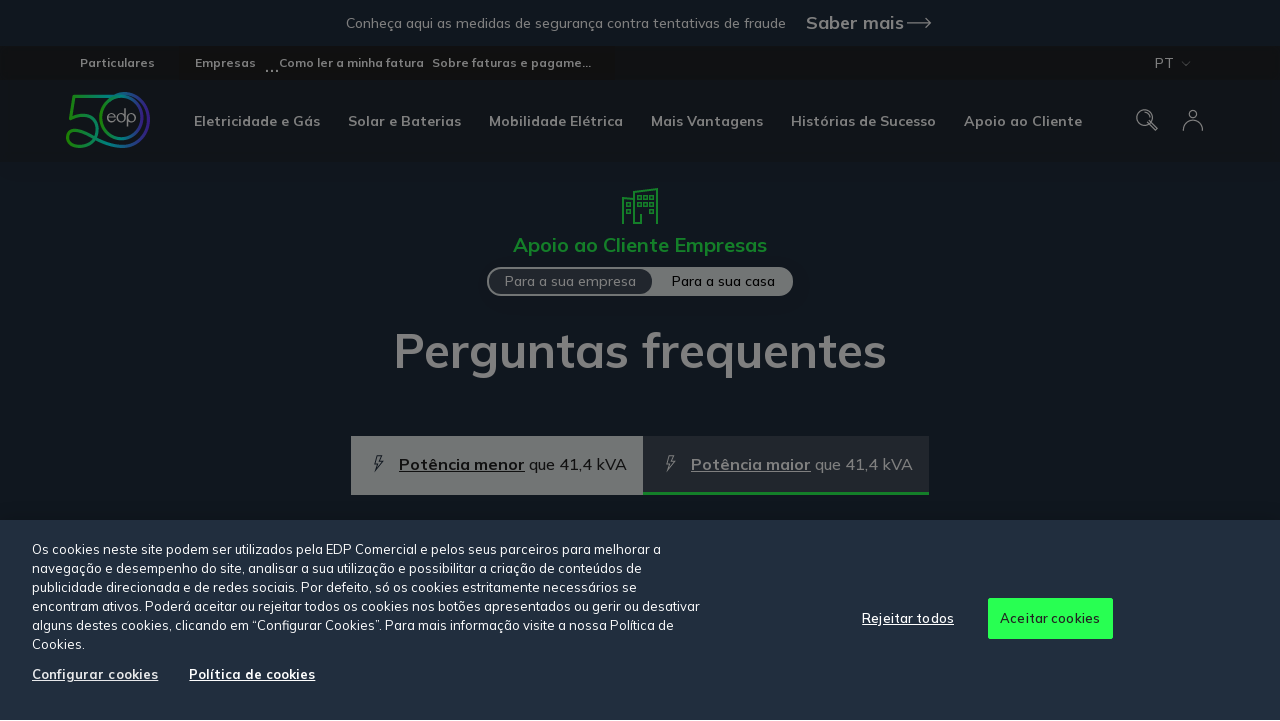

--- FILE ---
content_type: text/html; charset=utf-8
request_url: https://www.edp.pt/empresas/apoio-cliente/perguntas-frequentes/faturas-e-pagamentos/como-ler-a-minha-fatura/
body_size: 14133
content:

<!doctype html>
<html lang="pt">
<head>
    <script type="text/javascript" src="/ruxitagentjs_ICA1589NPRTUVXfgqrux_10327251022105625.js" data-dtconfig="rid=RID_-648805952|rpid=-845521260|domain=edp.pt|reportUrl=/rb_bf42773ahy|app=411e43cfa0df71ba|owasp=1|featureHash=ICA1589NPRTUVXfgqrux|srsr=5000|xb=https://px.ads.linkedin.com/wa/|rdnt=1|uxrgce=1|cuc=wl7e4fpj|mel=100000|dpvc=1|lastModification=1768391283162|tp=500,50,0|srbbv=2|agentUri=/ruxitagentjs_ICA1589NPRTUVXfgqrux_10327251022105625.js" data-config='{"revision":1768391283162,"beaconUri":"/rb_bf42773ahy","agentUri":"/ruxitagentjs_ICA1589NPRTUVXfgqrux_10327251022105625.js","environmentId":"wl7e4fpj","modules":"ICA1589NPRTUVXfgqrux"}' data-envconfig='{"tracestateKeyPrefix":"ac8b08-709d2ca4"}' data-appconfig='{"app":"411e43cfa0df71ba","requestExclusions":"https://px.ads.linkedin.com/wa/"}'></script><style>
        .vwo-loading {
            opacity: 0 !important;
        }
    </style>
    <script>
        (function () {
            var hideClass = 'vwo-loading';
            document.documentElement.classList.add(hideClass);
            setTimeout(function () {
                document.documentElement.classList.remove(hideClass);
            }, 1000);
        })();
    </script>
    <!-- Start VWO Async SmartCode -->
    <link rel="preconnect" href="https://dev.visualwebsiteoptimizer.com" />
    <script type='text/javascript' id='vwoCode'>
        window._vwo_code || (function () {
            var account_id = 957384,
                version = 2.1,
                settings_tolerance = 2000,
                hide_element = 'body',
                hide_element_style = 'opacity:0 !important;filter:alpha(opacity=0) !important;background:none !important;transition:none !important;',
                /* DO NOT EDIT BELOW THIS LINE */
                f = false, w = window, d = document, v = d.querySelector('#vwoCode'), cK = '_vwo_' + account_id + '_settings', cc = {}; try { var c = JSON.parse(localStorage.getItem('_vwo_' + account_id + '_config')); cc = c && typeof c === 'object' ? c : {} } catch (e) { } var stT = cc.stT === 'session' ? w.sessionStorage : w.localStorage; code = { nonce: v && v.nonce, library_tolerance: function () { return typeof library_tolerance !== 'undefined' ? library_tolerance : undefined }, settings_tolerance: function () { return cc.sT || settings_tolerance }, hide_element_style: function () { return '{' + (cc.hES || hide_element_style) + '}' }, hide_element: function () { if (performance.getEntriesByName('first-contentful-paint')[0]) { return '' } return typeof cc.hE === 'string' ? cc.hE : hide_element }, getVersion: function () { return version }, finish: function (e) { if (!f) { f = true; var t = d.getElementById('_vis_opt_path_hides'); if (t) t.parentNode.removeChild(t); if (e) (new Image).src = 'https://dev.visualwebsiteoptimizer.com/ee.gif?a=' + account_id + e } }, finished: function () { return f }, addScript: function (e) { var t = d.createElement('script'); t.type = 'text/javascript'; if (e.src) { t.src = e.src } else { t.text = e.text } v && t.setAttribute('nonce', v.nonce); d.getElementsByTagName('head')[0].appendChild(t) }, load: function (e, t) { var n = this.getSettings(), i = d.createElement('script'), r = this; t = t || {}; if (n) { i.textContent = n; d.getElementsByTagName('head')[0].appendChild(i); if (!w.VWO || VWO.caE) { stT.removeItem(cK); r.load(e) } } else { var o = new XMLHttpRequest; o.open('GET', e, true); o.withCredentials = !t.dSC; o.responseType = t.responseType || 'text'; o.onload = function () { if (t.onloadCb) { return t.onloadCb(o, e) } if (o.status === 200 || o.status === 304) { _vwo_code.addScript({ text: o.responseText }) } else { _vwo_code.finish('&e=loading_failure:' + e) } }; o.onerror = function () { if (t.onerrorCb) { return t.onerrorCb(e) } _vwo_code.finish('&e=loading_failure:' + e) }; o.send() } }, getSettings: function () { try { var e = stT.getItem(cK); if (!e) { return } e = JSON.parse(e); if (Date.now() > e.e) { stT.removeItem(cK); return } return e.s } catch (e) { return } }, init: function () { if (d.URL.indexOf('__vwo_disable__') > -1) return; var e = this.settings_tolerance(); w._vwo_settings_timer = setTimeout(function () { _vwo_code.finish(); stT.removeItem(cK) }, e); var t; if (this.hide_element() !== 'body') { t = d.createElement('style'); var n = this.hide_element(), i = n ? n + this.hide_element_style() : '', r = d.getElementsByTagName('head')[0]; t.setAttribute('id', '_vis_opt_path_hides'); v && t.setAttribute('nonce', v.nonce); t.setAttribute('type', 'text/css'); if (t.styleSheet) t.styleSheet.cssText = i; else t.appendChild(d.createTextNode(i)); r.appendChild(t) } else { t = d.getElementsByTagName('head')[0]; var i = d.createElement('div'); i.style.cssText = 'z-index: 2147483647 !important;position: fixed !important;left: 0 !important;top: 0 !important;width: 100% !important;height: 100% !important;background: white !important;display: block !important;'; i.setAttribute('id', '_vis_opt_path_hides'); i.classList.add('_vis_hide_layer'); t.parentNode.insertBefore(i, t.nextSibling) } var o = window._vis_opt_url || d.URL, s = 'https://dev.visualwebsiteoptimizer.com/j.php?a=' + account_id + '&u=' + encodeURIComponent(o) + '&vn=' + version; if (w.location.search.indexOf('_vwo_xhr') !== -1) { this.addScript({ src: s }) } else { this.load(s + '&x=true') } } }; w._vwo_code = code; code.init();
        })();
    </script>
    <!-- End VWO Async SmartCode -->



    <script src="/Scripts/mp/libs/jquery-3.5.1.min.js" defer></script>
    <!-- CookiePro Cookies Consent Notice start for www.edp.pt -->
            <script src="https://cdn.cookielaw.org/scripttemplates/otSDKStub.js" data-language="pt" type="text/javascript" charset="UTF-8" data-domain-script="0a06b55a-c1f5-4a11-8c41-940e9d245cbd" defer></script>


    <script type="text/javascript">
        function OptanonWrapper() { }
    </script>
    <!-- CookiePro Cookies Consent Notice end for www.edp.pt -->
    

            <link rel="preload" as="font" href="/web-components/build/assets/icons/edp-base-icons.ttf" type="font/ttf" crossorigin>
        <link rel="preload" as="font" href="/web-components/build/assets/icons/edp-brand-icons.ttf" type="font/ttf" crossorigin>
        <link rel="preload" as="font" href="/web-components/build/assets/icons/edp-brand-optimized-icons.ttf" type="font/ttf" crossorigin>


    
        <script type="module" src="/web-components/build/edp-components.esm.js?v=827929053" async></script>
        <script nomodule src="/web-components/build/edp-components.js?v=827929053" async></script>




    

    
        <meta charset="utf-8" />
        <meta name="mobile-web-app-capable" content="yes" />
        <meta name="viewport" content="width=device-width, initial-scale=1, shrink-to-fit=no, maximum-scale=1" />
        <title>Como ler a minha fatura</title>
        <meta name="description" content="Saiba mais sobre como ler a sua fatura. Saiba mais aqui" />
            <meta name="nodepingChecker" content="0767EFA8-C0A5-44B8-A4AF-8171F13E0721" />
            <script>
                window.dataLayer = window.dataLayer || []; dataLayer.push({
                    'DLversion': 'GA4',
                    'language': 'PT',
                    'market': 'PT',
                    'pageType': 'empresas',
                    'pageCategory': 'apoio-cliente/perguntas-frequentes',
                    'pageName': 'perguntas-frequentes',
                    'logged': 'não_logado',
                    
                    });
            </script>
        <edp-datalayer></edp-datalayer>
        <edp-byside></edp-byside>
        <!-- Google Tag Manager -->
            <script>
                (function (w, d, s, l, i) {
                    w[l] = w[l] || []; w[l].push(
                        { 'gtm.start': new Date().getTime(), event: 'gtm.js' }

                    ); var f = d.getElementsByTagName(s)[0],
                        j = d.createElement(s), dl = l != 'dataLayer' ? '&l=' + l : ''; j.async = true; j.src =
                            'https://www.googletagmanager.com/gtm.js?id=' + i + dl; f.parentNode.insertBefore(j, f);
                })(window, document, 'script', 'dataLayer', 'GTM-PT4QNWT');
            </script>
        <!-- End Google Tag Manager -->
        <meta name="ROBOTS" content="INDEX, FOLLOW">
        <meta name="google" content="notranslate" />
        <!-- Facebook Domain Verification -->
        <meta name="facebook-domain-verification" content="lkgc1b6k6i0ufo1eg5hqmlqiqkvk3d" />
        <meta property="og:title" content="Como ler a minha fatura" />
        <meta property="og:url" content="/empresas/apoio-cliente/perguntas-frequentes/" />
        <meta property="og:description" content="Saiba mais sobre como ler a sua fatura. Saiba mais aqui" />
        <meta property="og:site_name" content="EDP Comercial" />
        <meta property="og:type" content="website" />
            <meta property="og:image" content="https://www.edp.pt/media/1657/searchheading_lp.jpg" />
            <meta property="og:image:width" content="1920" />
            <meta property="og:image:height" content="1280" />
        <meta name="twitter:card" content="summary" />
        <meta name="twitter:url" content="/empresas/apoio-cliente/perguntas-frequentes/" />
        <meta name="twitter:title" content="Perguntas Frequentes" />
        <meta name="twitter:description" content="Esclare&#231;a todas as suas quest&#245;es sobre a EDP em mercado livre." />
            <meta name="twitter:image" content="https://www.edp.pt/media/1657/searchheading_lp.jpg" />
        <link rel="icon" type="image/ico" href="/media/rrel3zrc/favicon.ico?mode=pad&amp;amp;width=32&amp;amp;height=32" sizes="32x32" />
        <link rel="icon" type="image/ico" href="/media/rrel3zrc/favicon.ico?mode=pad&amp;amp;width=16&amp;amp;height=16" sizes="16x16" />
    <!--
      <PageMap>
         <DataObject type="document">
            <Attribute name="document_websiteAreaTitle">Empresas</Attribute>
            <Attribute name="document_NodeType">Faq</Attribute>
            <Attribute name="document_Title">Como ler a minha fatura</Attribute>
            <Attribute name="document_ShortTitle">Como ler a minha fatura</Attribute>
            <Attribute name="document_Description">Saiba mais sobre como ler a sua fatura. Saiba mais aqui</Attribute>
            <Attribute name="document_ShortDescription">Saiba mais sobre como ler a sua fatura. Saiba mais aqui</Attribute>
            <Attribute name="document_Breadcrumb">Empresas|Apoio cliente|Perguntas Frequentes</Attribute>
            <Attribute name="document_MediaClass"></Attribute>
            <Attribute name="document_MediaIconClass"></Attribute>
            <Attribute name="document_CTALink">/empresas/apoio-cliente/perguntas-frequentes/faturas-e-pagamentos/como-ler-a-minha-fatura/</Attribute>
            <Attribute name="document_CTALinkTarget"></Attribute>
            <Attribute name="document_GoogleAnalytics"></Attribute>
            <Attribute name="document_DateCreated">2021-12-16</Attribute>
            <Attribute name="document_Language"></Attribute>
            <Attribute name="document_Label"></Attribute>
            <Attribute name="document_Priority">1</Attribute>
            <Attribute name="document_Hide">False</Attribute>
         </DataObject>
        <DataObject type="thumbnail">
            <Attribute name="thumbnail_Source" value="/media/1657/searchheading_lp.jpg" />
            <Attribute name="thumbnail_AltText" value="Perguntas Frequentes" />
         </DataObject>
      </PageMap>
    -->


        <link rel="preconnect" href="https://fonts.gstatic.com" crossorigin />
    <link rel="preconnect" href="https://cdn.engagement.coremedia.cloud" crossorigin>
    <link rel="dns-prefetch" href="https://cdnjs.cloudflare.com">
    <link rel="dns-prefetch" href="https://fonts.googleapis.com">
    <link rel="dns-prefetch" href="https://cdn.cookielaw.org">
    <link rel="dns-prefetch" href="https://www.googletagmanager.com">
    <!-- optionally increase loading priority -->
    <link rel="preload" as="style" 
    href="https://fonts.googleapis.com/css2?family=Mulish:wght@300;400;500;600;700&amp;display=swap" />
    <!-- async CSS -->
    <link rel="stylesheet" media="print" onload="this.onload=null;this.removeAttribute('media');" 
    href="https://fonts.googleapis.com/css2?family=Mulish:wght@300;400;500;600;700&amp;display=swap" />
    <!-- no-JS fallback -->
    <noscript>
        <link rel="stylesheet" href="https://fonts.googleapis.com/css2?family=Mulish:wght@300;400;500;600;700&amp;display=swap" />
    </noscript>


    

<link href="/DependencyHandler.axd?s=L2Nzcy9tYWluLmNzczsvd2ViLWNvbXBvbmVudHMvYnVpbGQvZWRwLWNvbXBvbmVudHMuY3NzOw&amp;t=Css&amp;cdv=827929053" type="text/css" rel="stylesheet"/>

    

        <!-- Global site tag (gtag.js) - Google Analytics -->
    <!-- Hotjar Tracking Code for www.edp.pt -->
    <!-- Google Code for Remarketing Tag

    <script type="text/javascript">
        /* <![CDATA[ */
        var google_conversion_id = 962354172;
        var google_custom_params = window.google_tag_params;
        var google_remarketing_only = true;
        /* ]]> */
    </script>
    <script type="text/plain" src="https://www.googleadservices.com/pagead/conversion.js" async class="optanon-category-C0004">
    </script>
    <noscript>
        <div style="display: inline;">
            <img height="1" width="1" style="border-style: none;" alt="" src="//googleads.g.doubleclick.net/pagead/viewthroughconversion/962354172/?value=0&amp;guid=ON&amp;script=0" />
        </div>
    </noscript>-->
    <!-- Global site tag (gtag.js) - Google AdWords: 962354172
    <script async src="https://www.googletagmanager.com/gtag/js?id=AW-962354172"></script>
    <script>
        window.dataLayer = window.dataLayer || [];
        function gtag() { dataLayer.push(arguments); }

        gtag('js', new Date());

        gtag('config', 'AW-962354172');
    </script>

    //Global Google Tag Manager Event Function
    <script>
        function googleTagManagerEvent(label) {
            var callback = function () {
                if (typeof (url) != 'undefined') { window.location = url; }
            };
            gtag('event', 'conversion',
                { 'send_to': label, 'event_callback': callback }
            );
            return false;
        }
    </script>-->
    <!-- INIT BYSIDE -->
    <script>
        var bysideWebcare_webcare_id = "34BFE19D56";
        var bysideWebcare_lang = "pt";
    </script>
    <script src="https://cdn.engagement.coremedia.cloud/cmec_we1.js" type="text/javascript"></script>







    <meta name="google-site-verification" content="hqzuBefKKhC_MDWp6kU5MJpGHhHgylj4JGlc4rMtAnk" />

</head>
<body>
    

    


    <section class="alert theme_marineBlue__electricGreen-std">
        <div class="wrapper">

            <header class="alert__header">
                <p class="alert__title">Conhe&#231;a aqui as medidas de seguran&#231;a contra tentativas de fraude</p>

                <edp-button-type type="alt" href="/seguranca-e-privacidade/tentativas-de-fraude-telefonica/" text="Saber mais" icon="bop-078"></edp-button-type>
            </header>
        </div>
    </section>


        <!-- Google Tag Manager (noscript) -->
            <noscript>
                <iframe src="https://www.googletagmanager.com/ns.html?id=GTM-PT4QNWT"
                        height="0" width="0" style="display:none;visibility:hidden"></iframe>
            </noscript>
        <!-- End Google Tag Manager (noscript) -->


    <main id="main"  data-logged-in="False" data-control="dataLayer">

        

<edp-main-navigation model-id="24888"
                     links="[{&quot;Id&quot;:24903,&quot;ParentId&quot;:0,&quot;Title&quot;:&quot;Eletricidade e G&#225;s&quot;,&quot;Url&quot;:&quot;&quot;,&quot;Items&quot;:[],&quot;SeeAllLink&quot;:null,&quot;LeftOrderedQuickLinks&quot;:[],&quot;RightOrderedQuickLinks&quot;:[],&quot;OriginalNodeTypeAlias&quot;:&quot;menuGroupStellaFirstLevel&quot;},{&quot;Id&quot;:24889,&quot;ParentId&quot;:0,&quot;Title&quot;:&quot;Solar e Baterias&quot;,&quot;Url&quot;:&quot;&quot;,&quot;Items&quot;:[],&quot;SeeAllLink&quot;:null,&quot;LeftOrderedQuickLinks&quot;:[],&quot;RightOrderedQuickLinks&quot;:[],&quot;OriginalNodeTypeAlias&quot;:&quot;menuGroupStellaFirstLevel&quot;},{&quot;Id&quot;:24897,&quot;ParentId&quot;:0,&quot;Title&quot;:&quot;Mobilidade El&#233;trica&quot;,&quot;Url&quot;:&quot;&quot;,&quot;Items&quot;:[],&quot;SeeAllLink&quot;:{&quot;Name&quot;:&quot;Ver tudo&quot;,&quot;Target&quot;:null,&quot;Type&quot;:0,&quot;Url&quot;:&quot;/empresas/servicos/mobilidade-eletrica/&quot;},&quot;LeftOrderedQuickLinks&quot;:[],&quot;RightOrderedQuickLinks&quot;:[],&quot;OriginalNodeTypeAlias&quot;:&quot;menuGroupStellaFirstLevel&quot;},{&quot;Id&quot;:24902,&quot;ParentId&quot;:0,&quot;Title&quot;:&quot;Mais Vantagens&quot;,&quot;Url&quot;:&quot;&quot;,&quot;Items&quot;:[],&quot;SeeAllLink&quot;:null,&quot;LeftOrderedQuickLinks&quot;:[],&quot;RightOrderedQuickLinks&quot;:[],&quot;OriginalNodeTypeAlias&quot;:&quot;menuGroupStellaFirstLevel&quot;},{&quot;Id&quot;:40112,&quot;ParentId&quot;:0,&quot;Title&quot;:&quot;Hist&#243;rias de Sucesso&quot;,&quot;Url&quot;:&quot;/empresas/casos-de-sucesso/&quot;,&quot;Items&quot;:[],&quot;SeeAllLink&quot;:null,&quot;LeftOrderedQuickLinks&quot;:[],&quot;RightOrderedQuickLinks&quot;:[],&quot;OriginalNodeTypeAlias&quot;:&quot;menuLink&quot;},{&quot;Id&quot;:24904,&quot;ParentId&quot;:0,&quot;Title&quot;:&quot;Apoio ao Cliente&quot;,&quot;Url&quot;:&quot;&quot;,&quot;Items&quot;:[],&quot;SeeAllLink&quot;:null,&quot;LeftOrderedQuickLinks&quot;:[],&quot;RightOrderedQuickLinks&quot;:[],&quot;OriginalNodeTypeAlias&quot;:&quot;menuGroupStellaFirstLevel&quot;}]"
                     segments="[{&quot;Id&quot;:0,&quot;Name&quot;:&quot;Particulares&quot;,&quot;Url&quot;:&quot;/particulares/&quot;,&quot;StyleWithArrow&quot;:false,&quot;IsHighlight&quot;:false,&quot;IsActive&quot;:false},{&quot;Id&quot;:0,&quot;Name&quot;:&quot;Empresas&quot;,&quot;Url&quot;:&quot;/empresas/&quot;,&quot;StyleWithArrow&quot;:false,&quot;IsHighlight&quot;:false,&quot;IsActive&quot;:true}]"
                     breadcrumbs="[{&quot;Name&quot;:&quot;Empresas&quot;,&quot;Url&quot;:&quot;https://www.edp.pt/empresas/&quot;},{&quot;Name&quot;:&quot;Apoio cliente&quot;,&quot;Url&quot;:&quot;/empresas/apoio-cliente/&quot;},{&quot;Name&quot;:&quot;Como ler a minha fatura&quot;,&quot;Url&quot;:&quot;/empresas/apoio-cliente/perguntas-frequentes/faturas-e-pagamentos/como-ler-a-minha-fatura&quot;},{&quot;Name&quot;:&quot;Sobre faturas e pagamentos&quot;,&quot;Url&quot;:&quot;/empresas/apoio-cliente/perguntas-frequentes/faturas-e-pagamentos&quot;}]"
                     logo-light-desktop="/media/wg1hszgj/edp-50-anos-light-desktop.svg"
                     logo-light-mobile="/media/vngmnlkd/edp-50-anos-light-mobile-1.svg"
                     logo-dark-desktop="/media/amhjw3ce/edp-50-anos-dark-desktop.svg"
                     logo-dark-mobile="/media/rrbb3zbm/edp-50-anos-dark-mobile.svg"
                     logo-redirect="https://www.edp.pt/empresas/"
                     is-relative="false"
                     is-store="false"
                     is-international="false"
                     text-search="Procure aqui"
                     text-weglot="Escolha o idioma"
                     text-result-search="Ver todos os Resultados de Pesquisa"
                     endpoint-store="https://www.edp.pt/edp-store"
                     endpoint-favorite=""
                     endpoint-basket="https://www.edp.pt/edp-store"
                     endpoint-basket-get-items="/servicesapi/ShoppingCart/GetSimpleShopCartItems"
                     endpoint-search-url="https://www.edp.pt/pesquisa?segment=empresas&amp;q="
                     endpoint-search-autocomplete="/servicesapi/SearchStore/AutocompleteRE?segment=empresas&amp;"
                     endpoint-search-autocomplete-store="/servicesapi/StoreSearch/GetAutosuggest?"
                     endpoint-sso-sign-in="https://www.edp.pt/servicesapi/SSOLogin/Login"
                     endpoint-sso-sign-out="https://www.edp.pt/servicesapi/SSOLogin/Logout"
                     endpoint-login-url="https://login.edp.pt/?referer=https://www.edp.pt/empresas/apoio-cliente/perguntas-frequentes/"
                     endpoint-personal-area="https://particulares.cliente.edp.pt/"
                     endpoint-menu-links="/servicesapi/MainNavigation/GetCompleteMainNavMenuTreeWebC"
                     endpoint-user-edit="https://login.edp.pt/area-cliente/dados-pessoais"
                     endpoint-sso-get-info="https://www.edp.pt/servicesapi/SSOLogin/GetUserInfo"
                     hide-search="false"
                     hide-shop-cart="true"
                     hide-favorites="true"
                     hide-login="false"
                     push-to-login="true"
                     extra-button="null"
                     recaptcha-api-key="6LdI-O0gAAAAAJrKfDlYToh2t1eyZ5UAECmfQxZO"
                     session-id="4tlzy1vus5yaifqxficrlyup"
                     weglot-api-key="wg_2b6d992c84d72dc01086febeee18be8a1"
                     firebase-api-key="AIzaSyBCyKe7wskhsEcIHK7C_FVQlJLlOBJPda8"
                     firebase-project-id="loginedp-edp-prd">
</edp-main-navigation>


<div id="main-content">
        <section class="searchHeading fullWidth theme_marineBlue__electricGreen-std B2B" data-control="searchHeading">

        <picture class="searchHeading__cover opacity-desktop-0 opacity-mobile-0">
            
                <source media="(max-width: 520px)" srcset="/media/3888/fundo-m-02.jpg?anchor=center&amp;mode=crop&amp;width=800&amp;height=665&amp;rnd=133541056683830000&amp;quality=70">

            
            

            
            <source media="(max-width: 1440px)" srcset="/media/3888/fundo-m-02.jpg?anchor=center&amp;mode=crop&amp;width=1440&amp;height=667&amp;rnd=133541056683830000&amp;quality=70">

            
            <img src="/media/3888/fundo-m-02.jpg?anchor=center&amp;mode=crop&amp;width=1920&amp;height=667&amp;rnd=133541056683830000&amp;quality=70" fetchpriority="high" width="1920" height="1080" alt="Fundo azul" loading="lazy">
        </picture>

        <div class="wrapper">
            
    <edp-section-title title-text="Apoio ao Cliente Empresas" icon="icon-bop-019" slot="section-title">

            <a href="/empresas/apoio-cliente/perguntas-frequentes/" path="/empresas/apoio-cliente/perguntas-frequentes/" class="selected theme-shape--alt03 theme-text">Para a sua empresa</a>
            <a href="/particulares/apoio-cliente/perguntas-frequentes/" path="/empresas/apoio-cliente/perguntas-frequentes/" class=" theme-shape--alt03 theme-text">Para a sua casa</a>
    </edp-section-title>
                                <section class="genericTitle">
                        <h1 class="genericTitle__title font-XG">Perguntas frequentes</h1>
                    </section>
    <section class="powerBar">
            <div class="powerBar__items">
                    <aside class="powerBar__item ">
                        <a href="/negocios/apoio-cliente/perguntas-frequentes/"  class="no-underline">
                            <edp-icon style="margin-right:8px;" icon="bop-113" size="bas" color="theme-icon theme-icon--alt02"></edp-icon>
                            <p><span>Pot&#234;ncia menor</span> que 41,4 kVA</p>
                        </a>
                    </aside>
                    <aside class="powerBar__item selected">
                        <a href="/empresas/apoio-cliente/perguntas-frequentes/"  class="no-underline">
                            <edp-icon style="margin-right:8px;" icon="bop-113" size="bas" color="theme-icon"></edp-icon>
                            <p><span>Pot&#234;ncia maior</span> que 41,4 kVA</p>
                        </a>
                    </aside>
            </div>

            <edp-button align-buttons="center">
                <edp-button-type type="alt" text="Não sabe qual a sua potência" icon="bop-073" modal-id="powerBar" narrow="true" icon-rotate="-90" color="neu-01"></edp-button-type>
            </edp-button>
    </section>
    <edp-modal modal-id="powerBar" class="theme_marineBlue__violetPurple-w--neu01" modal-size="true">
        <div class="powerBarModal">
            <edp-generic-title title-text="Saiba identificar a sua fatura" sub-title-text="Identifique a sua potência pelo visual da sua fatura"></edp-generic-title>
            <div class="powerBarModal__types">
                <figure>
                    <img src="/images/FaturaNegocios.png" alt="fatura negocios" />
                    <figcaption>
                        Potência <b>menor</b> que 41,4 kVA
                    </figcaption>
                </figure>
                <figure>
                    <img src="/images/FaturaEmpresas.png" alt="fatura empresas" />
                    <figcaption>
                        Potência <b>maior</b> que 41,4 kVA
                    </figcaption>
                </figure>
            </div>

            <p>
                Ainda com dificuldades de localizar?
                Veja onde encontrar sua potência na fatura em <a href="/empresas/apoio-cliente/como-ler-fatura-negocios/">como ler a sua fatura</a>.
            </p>
        </div>
    </edp-modal>

            <div class="searchHeading__content">
                <form class="searchHeading__block"
                      data-search-url="https://www.edp.pt/empresas/apoio-cliente/pesquisa"
                      data-endpoint="https://www.edp.pt/servicesapi/Helpcenter/GetAutocompleteResults"
                      data-guid="d2d554f2-ed17-4563-839d-0b2b68feaee1"
                      data-language=""
                      data-segment="empresas">
                    <p class="font-S2 theme-theme searchHeading__label"> Pesquisar</p>
                    <div>
                        <input type="text" id="searchHeading-SearchText" value="" class="ui-autocomplete-input"
                               autocomplete="off">
                        <button type="submit" class="icon icon-small icon-bra-055 submitSearch"></button>
                    </div>
                    <ul class="searchHeading-search__dropdown"></ul>
                </form>
            </div>
        </div>
    </section>




                <section class="faqsProcess" data-control="faqsProcess">
                    

                            <ul class="faqsProcess__nav">
                    <li class="faqsProcess__cat ">
                        <a href="/empresas/apoio-cliente/perguntas-frequentes/energia-solar/">Energia Solar</a>

                    </li>
                    <li class="faqsProcess__cat ">
                        <a href="/empresas/apoio-cliente/perguntas-frequentes/mercado-livre/">Descobrir o mercado livre</a>

                    </li>
                    <li class="faqsProcess__cat ">
                        <a href="/empresas/apoio-cliente/perguntas-frequentes/conhecer-oferta-de-energia/">Conhecer a oferta de energia</a>

                    </li>
                    <li class="faqsProcess__cat ">
                        <a href="/empresas/apoio-cliente/perguntas-frequentes/conhecer-servicos-empresariais/">Conhecer servi&#231;os empresariais</a>

                    </li>
                    <li class="faqsProcess__cat ">
                        <a href="/empresas/apoio-cliente/perguntas-frequentes/novo-contrato/">Realizar um novo contrato</a>

                    </li>
                    <li class="faqsProcess__cat ">
                        <a href="/empresas/apoio-cliente/perguntas-frequentes/alteracao-de-contratos/">Alterar o contrato da minha empresa</a>

                    </li>
                    <li class="faqsProcess__cat ">
                        <a href="/empresas/apoio-cliente/perguntas-frequentes/leituras/">Enviar leituras</a>

                    </li>
                    <li class="faqsProcess__cat selected">
                        <a href="/empresas/apoio-cliente/perguntas-frequentes/faturas-e-pagamentos/">Sobre faturas e pagamentos</a>
                                <ul>
                                            <li class="faqsProcess__subcat selected">
                                                <a href="/empresas/apoio-cliente/perguntas-frequentes/faturas-e-pagamentos/como-ler-a-minha-fatura/">Como ler a minha fatura</a>
                                            </li>
                                            <li class="faqsProcess__subcat ">
                                                <a href="/empresas/apoio-cliente/perguntas-frequentes/faturas-e-pagamentos/como-receber-e-pagar-a-minha-fatura/">Como receber e pagar a minha fatura</a>
                                            </li>
                                            <li class="faqsProcess__subcat ">
                                                <a href="/empresas/apoio-cliente/perguntas-frequentes/faturas-e-pagamentos/sobre-a-fatura-eletronica/">Sobre a fatura eletr&#243;nica</a>
                                            </li>
                                            <li class="faqsProcess__subcat ">
                                                <a href="/empresas/apoio-cliente/perguntas-frequentes/faturas-e-pagamentos/alteracao-de-precos-do-gas-natural/">Altera&#231;&#227;o de pre&#231;os do g&#225;s natural</a>
                                            </li>

                                </ul>

                    </li>
                    <li class="faqsProcess__cat ">
                        <a href="/empresas/apoio-cliente/perguntas-frequentes/fiquei-sem-eletricidade-gas-natural/">Fiquei sem eletricidade ou g&#225;s natural</a>

                    </li>
                    <li class="faqsProcess__cat ">
                        <a href="/empresas/apoio-cliente/perguntas-frequentes/area-de-cliente-empresas/">Sobre a &#193;rea de Cliente Empresas - a &#225;rea de cliente da sua empresa</a>

                    </li>
                    <li class="faqsProcess__cat ">
                        <a href="/empresas/apoio-cliente/perguntas-frequentes/declaracoes-de-inexistencia-de-dividas/">Declara&#231;&#245;es de Inexist&#234;ncia de D&#237;vidas</a>

                    </li>
                    <li class="faqsProcess__cat ">
                        <a href="/empresas/apoio-cliente/perguntas-frequentes/mobilidade-eletrica/">Mobilidade el&#233;trica</a>

                    </li>
                    <li class="faqsProcess__cat ">
                        <a href="/empresas/apoio-cliente/perguntas-frequentes/canais-presenciais/">Canais presenciais</a>

                    </li>

        </ul>
        <div class="faqsProcess__nav--mobile">
            <div class="faqsProcess__close">
                <i class="icon-bop-071"></i>
            </div>
            <ul>
                        <li class="faqsProcess__cat--mobile ">
                            <a href="/empresas/apoio-cliente/perguntas-frequentes/energia-solar/">Energia Solar</a>
                                    <ul>
                                                <li class="faqsProcess__subcat--mobile ">
                                                    <a href="/empresas/apoio-cliente/perguntas-frequentes/energia-solar/energia-solar-edp/">Energia Solar EDP</a>
                                                </li>
                                                <li class="faqsProcess__subcat--mobile ">
                                                    <a href="/empresas/apoio-cliente/perguntas-frequentes/energia-solar/bateria-solar-edp/">Bateria Solar EDP</a>
                                                </li>
                                                <li class="faqsProcess__subcat--mobile ">
                                                    <a href="/empresas/apoio-cliente/perguntas-frequentes/energia-solar/venda-de-excedentes/">Venda de excedentes</a>
                                                </li>

                                    </ul>

                        </li>
                        <li class="faqsProcess__cat--mobile ">
                            <a href="/empresas/apoio-cliente/perguntas-frequentes/mercado-livre/">Descobrir o mercado livre</a>
                                    <ul>
                                                <li class="faqsProcess__subcat--mobile ">
                                                    <a href="/empresas/apoio-cliente/perguntas-frequentes/mercado-livre/sobre-o-mercado-livre/">Sobre o mercado livre</a>
                                                </li>
                                                <li class="faqsProcess__subcat--mobile ">
                                                    <a href="/empresas/apoio-cliente/perguntas-frequentes/mercado-livre/descontos-sociais-direitos-e-compensacoes-no-mercado-livre/">Descontos sociais, direitos e compensa&#231;&#245;es no mercado livre</a>
                                                </li>

                                    </ul>

                        </li>
                        <li class="faqsProcess__cat--mobile ">
                            <a href="/empresas/apoio-cliente/perguntas-frequentes/conhecer-oferta-de-energia/">Conhecer a oferta de energia</a>
                                    <ul>
                                                <li class="faqsProcess__subcat--mobile ">
                                                    <a href="/empresas/apoio-cliente/perguntas-frequentes/conhecer-oferta-de-energia/tarifarios-de-energia-e-servicos/">Tarif&#225;rios de energia e servi&#231;os</a>
                                                </li>

                                    </ul>

                        </li>
                        <li class="faqsProcess__cat--mobile ">
                            <a href="/empresas/apoio-cliente/perguntas-frequentes/conhecer-servicos-empresariais/">Conhecer servi&#231;os empresariais</a>
                                    <ul>
                                                <li class="faqsProcess__subcat--mobile ">
                                                    <a href="/empresas/apoio-cliente/perguntas-frequentes/conhecer-servicos-empresariais/auditoria-energetica/">Auditoria energ&#233;tica</a>
                                                </li>
                                                <li class="faqsProcess__subcat--mobile ">
                                                    <a href="/empresas/apoio-cliente/perguntas-frequentes/conhecer-servicos-empresariais/aumento-nivel-de-tensao/">Aumento n&#237;vel de tens&#227;o</a>
                                                </li>
                                                <li class="faqsProcess__subcat--mobile ">
                                                    <a href="/empresas/apoio-cliente/perguntas-frequentes/conhecer-servicos-empresariais/certificacao-de-gas/">Certifica&#231;&#227;o de g&#225;s</a>
                                                </li>
                                                <li class="faqsProcess__subcat--mobile ">
                                                    <a href="/empresas/apoio-cliente/perguntas-frequentes/conhecer-servicos-empresariais/certificacao-energetica/">Certifica&#231;&#227;o energ&#233;tica</a>
                                                </li>
                                                <li class="faqsProcess__subcat--mobile ">
                                                    <a href="/empresas/apoio-cliente/perguntas-frequentes/conhecer-servicos-empresariais/eliminacao-custo-reativa/">Elimina&#231;&#227;o custo reativa</a>
                                                </li>
                                                <li class="faqsProcess__subcat--mobile ">
                                                    <a href="/empresas/apoio-cliente/perguntas-frequentes/conhecer-servicos-empresariais/geral/">Geral</a>
                                                </li>
                                                <li class="faqsProcess__subcat--mobile ">
                                                    <a href="/empresas/apoio-cliente/perguntas-frequentes/conhecer-servicos-empresariais/gestao-consumos/">Gest&#227;o consumos</a>
                                                </li>
                                                <li class="faqsProcess__subcat--mobile ">
                                                    <a href="/empresas/apoio-cliente/perguntas-frequentes/conhecer-servicos-empresariais/gestao-consumos-light/">Gest&#227;o consumos light</a>
                                                </li>
                                                <li class="faqsProcess__subcat--mobile ">
                                                    <a href="/empresas/apoio-cliente/perguntas-frequentes/conhecer-servicos-empresariais/iluminacao-eficiente/">Ilumina&#231;&#227;o eficiente</a>
                                                </li>
                                                <li class="faqsProcess__subcat--mobile ">
                                                    <a href="/empresas/apoio-cliente/perguntas-frequentes/conhecer-servicos-empresariais/integra/">Integra</a>
                                                </li>
                                                <li class="faqsProcess__subcat--mobile ">
                                                    <a href="/empresas/apoio-cliente/perguntas-frequentes/conhecer-servicos-empresariais/motores-de-alto-rendimento/">Motores de alto rendimento</a>
                                                </li>
                                                <li class="faqsProcess__subcat--mobile ">
                                                    <a href="/empresas/apoio-cliente/perguntas-frequentes/conhecer-servicos-empresariais/ppec/">PPEC</a>
                                                </li>
                                                <li class="faqsProcess__subcat--mobile ">
                                                    <a href="/empresas/apoio-cliente/perguntas-frequentes/conhecer-servicos-empresariais/save-to-compete/">Save To Compete</a>
                                                </li>
                                                <li class="faqsProcess__subcat--mobile ">
                                                    <a href="/empresas/apoio-cliente/perguntas-frequentes/conhecer-servicos-empresariais/sistemas-de-aguas-quentes-sanitarias/">Sistemas de &#225;guas sanit&#225;rias (AQS)</a>
                                                </li>
                                                <li class="faqsProcess__subcat--mobile ">
                                                    <a href="/empresas/apoio-cliente/perguntas-frequentes/conhecer-servicos-empresariais/sistemas-de-aquecimento-ventilacao-e-ac/">Sistemas de aquecimento, ventila&#231;&#227;o e AC</a>
                                                </li>
                                                <li class="faqsProcess__subcat--mobile ">
                                                    <a href="/empresas/apoio-cliente/perguntas-frequentes/conhecer-servicos-empresariais/sistemas-de-ar-comprimido/">Sistemas de ar comprimido</a>
                                                </li>
                                                <li class="faqsProcess__subcat--mobile ">
                                                    <a href="/empresas/apoio-cliente/perguntas-frequentes/conhecer-servicos-empresariais/tecnico-responsavel-de-exploracao/">T&#233;cnico respons&#225;vel de explora&#231;&#227;o</a>
                                                </li>
                                                <li class="faqsProcess__subcat--mobile ">
                                                    <a href="/empresas/apoio-cliente/perguntas-frequentes/conhecer-servicos-empresariais/variadores-eletronicos-de-velocidade/">Variadores eletr&#243;nicos de velocidade</a>
                                                </li>

                                    </ul>

                        </li>
                        <li class="faqsProcess__cat--mobile ">
                            <a href="/empresas/apoio-cliente/perguntas-frequentes/novo-contrato/">Realizar um novo contrato</a>
                                    <ul>
                                                <li class="faqsProcess__subcat--mobile ">
                                                    <a href="/empresas/apoio-cliente/perguntas-frequentes/novo-contrato/energia-na-empresa/">Energia na empresa</a>
                                                </li>
                                                <li class="faqsProcess__subcat--mobile ">
                                                    <a href="/empresas/apoio-cliente/perguntas-frequentes/novo-contrato/o-que-preciso-de-saber-e-fazer-para-contratar/">O que preciso de saber e fazer para contratar?</a>
                                                </li>
                                                <li class="faqsProcess__subcat--mobile ">
                                                    <a href="/empresas/apoio-cliente/perguntas-frequentes/novo-contrato/visitas-tecnicas/">Saiba mais sobre Visitas t&#233;cnicas</a>
                                                </li>

                                    </ul>

                        </li>
                        <li class="faqsProcess__cat--mobile ">
                            <a href="/empresas/apoio-cliente/perguntas-frequentes/alteracao-de-contratos/">Alterar o contrato da minha empresa</a>
                                    <ul>
                                                <li class="faqsProcess__subcat--mobile ">
                                                    <a href="/empresas/apoio-cliente/perguntas-frequentes/alteracao-de-contratos/quero-consultar-ou-alterar-dados-contratuais-da-minha-empresa/">Quero consultar ou alterar dados contratuais da minha empresa</a>
                                                </li>

                                    </ul>

                        </li>
                        <li class="faqsProcess__cat--mobile ">
                            <a href="/empresas/apoio-cliente/perguntas-frequentes/leituras/">Enviar leituras</a>
                                    <ul>
                                                <li class="faqsProcess__subcat--mobile ">
                                                    <a href="/empresas/apoio-cliente/perguntas-frequentes/leituras/porque-devo-comunicar-leituras-e-como/">Porque devo comunicar leituras e como?</a>
                                                </li>
                                                <li class="faqsProcess__subcat--mobile ">
                                                    <a href="/empresas/apoio-cliente/perguntas-frequentes/leituras/ja-dei-leitura-e-agora/">J&#225; dei leitura. E agora?</a>
                                                </li>

                                    </ul>

                        </li>
                        <li class="faqsProcess__cat--mobile selected">
                            <a href="/empresas/apoio-cliente/perguntas-frequentes/faturas-e-pagamentos/">Sobre faturas e pagamentos</a>
                                    <ul>
                                                <li class="faqsProcess__subcat--mobile selected">
                                                    <a href="/empresas/apoio-cliente/perguntas-frequentes/faturas-e-pagamentos/como-ler-a-minha-fatura/">Como ler a minha fatura</a>
                                                </li>
                                                <li class="faqsProcess__subcat--mobile ">
                                                    <a href="/empresas/apoio-cliente/perguntas-frequentes/faturas-e-pagamentos/como-receber-e-pagar-a-minha-fatura/">Como receber e pagar a minha fatura</a>
                                                </li>
                                                <li class="faqsProcess__subcat--mobile ">
                                                    <a href="/empresas/apoio-cliente/perguntas-frequentes/faturas-e-pagamentos/sobre-a-fatura-eletronica/">Sobre a fatura eletr&#243;nica</a>
                                                </li>
                                                <li class="faqsProcess__subcat--mobile ">
                                                    <a href="/empresas/apoio-cliente/perguntas-frequentes/faturas-e-pagamentos/alteracao-de-precos-do-gas-natural/">Altera&#231;&#227;o de pre&#231;os do g&#225;s natural</a>
                                                </li>

                                    </ul>

                        </li>
                        <li class="faqsProcess__cat--mobile ">
                            <a href="/empresas/apoio-cliente/perguntas-frequentes/fiquei-sem-eletricidade-gas-natural/">Fiquei sem eletricidade ou g&#225;s natural</a>

                        </li>
                        <li class="faqsProcess__cat--mobile ">
                            <a href="/empresas/apoio-cliente/perguntas-frequentes/area-de-cliente-empresas/">Sobre a &#193;rea de Cliente Empresas - a &#225;rea de cliente da sua empresa</a>

                        </li>
                        <li class="faqsProcess__cat--mobile ">
                            <a href="/empresas/apoio-cliente/perguntas-frequentes/declaracoes-de-inexistencia-de-dividas/">Declara&#231;&#245;es de Inexist&#234;ncia de D&#237;vidas</a>

                        </li>
                        <li class="faqsProcess__cat--mobile ">
                            <a href="/empresas/apoio-cliente/perguntas-frequentes/mobilidade-eletrica/">Mobilidade el&#233;trica</a>

                        </li>
                        <li class="faqsProcess__cat--mobile ">
                            <a href="/empresas/apoio-cliente/perguntas-frequentes/canais-presenciais/">Canais presenciais</a>

                        </li>

            </ul>
            <div class="btn-container">
                <a href="#" class="btn cta-01">
                    <div class="svgBtn m-003-bc m-003-bg m-001-c">
                        <p>Escolher</p>
                    </div>
                </a>
            </div>
        </div>

                    <div class="faqsProcess__right">
                        <div class="faqsProcess__bar">
                            <aside>
                                <p>Explore as subcategorias</p>
                                <span>
                                    Como ler a minha fatura
                                </span>
                                <i class="icon-bop-198"></i>
                            </aside>
                        </div>
                        <div class="wrapper">
                            <div class="faqsProcess__top">
                                    <p class="faqsProcess__breadcrumb">
                                            <a href="/empresas/apoio-cliente/perguntas-frequentes/"><i class="icon-bas-010"></i> Perguntas Frequentes</a>
                                                    <a href="/empresas/apoio-cliente/perguntas-frequentes/faturas-e-pagamentos/como-ler-a-minha-fatura"  class="no-underline"><i class="icon-bas-010"></i> Como ler a minha fatura</a>

                                    </p>
                                    <h1 class="faqsProcess__title">Como ler a minha fatura</h1>

                            </div>
                        </div>
                                <section class="faqsCard" data-margin-top="none" data-margin-bottom="none">
                                    <div class="wrapper">
                                                    <div class="faqsCard__body theme_seaweedGreen_marineBlue-w">
                                                        <article class="faqsCard__text">
                                                            <p>
                                                                <span class="textFormat__text--L2 neu-10-c">
                                                                    Dúvidas sobre dados de identificação e tarifário
                                                                </span>
                                                            </p>
                                                            <p>
                                                                <span class="textFormat__text--S2">
                                                                    Tire aqui as suas duvidas sobre dados de identificação e tarifário.
                                                                </span>
                                                            </p>

                                                        </article>

                                                        <a href="/empresas/apoio-cliente/perguntas-frequentes/faturas-e-pagamentos/como-ler-a-minha-fatura/duvidas-sobre-dados-de-identificacao-e-tarifario/faq-14956" class="btn alt-01 no-underline">
                                                            <p class="add-001-c">Ver mais</p>
                                                        </a>
                                                    </div>
                                                    <div class="faqsCard__body theme_seaweedGreen_marineBlue-w">
                                                        <article class="faqsCard__text">
                                                            <p>
                                                                <span class="textFormat__text--L2 neu-10-c">
                                                                    Que taxas, impostos e contribuições me são cobradas e o que são?
                                                                </span>
                                                            </p>
                                                            <p>
                                                                <span class="textFormat__text--S2">
                                                                    O consumo de gás natural e de eletricidade está sujeito a taxas, impostos e contribuições que aparecem discriminados nas faturas, saiba a que diz respeito cada um deles.
                                                                </span>
                                                            </p>

                                                        </article>

                                                        <a href="/empresas/apoio-cliente/perguntas-frequentes/faturas-e-pagamentos/como-ler-a-minha-fatura/que-taxas-impostos-e-contribuicoes-me-sao-cobradas-e-o-que-sao/faq-15375" class="btn alt-01 no-underline">
                                                            <p class="add-001-c">Ver mais</p>
                                                        </a>
                                                    </div>
                                                    <div class="faqsCard__body theme_seaweedGreen_marineBlue-w">
                                                        <article class="faqsCard__text">
                                                            <p>
                                                                <span class="textFormat__text--L2 neu-10-c">
                                                                    Dúvidas sobre os consumos da minha empresa
                                                                </span>
                                                            </p>
                                                            <p>
                                                                <span class="textFormat__text--S2">
                                                                    Pode consultar os consumos da sua empresa através da sua Área de Cliente Empresas.
                                                                </span>
                                                            </p>

                                                        </article>

                                                        <a href="/empresas/apoio-cliente/perguntas-frequentes/faturas-e-pagamentos/como-ler-a-minha-fatura/duvidas-sobre-os-consumos-da-minha-empresa/faq-15377" class="btn alt-01 no-underline">
                                                            <p class="add-001-c">Ver mais</p>
                                                        </a>
                                                    </div>
                                                    <div class="faqsCard__body theme_seaweedGreen_marineBlue-w">
                                                        <article class="faqsCard__text">
                                                            <p>
                                                                <span class="textFormat__text--L2 neu-10-c">
                                                                    Qual a metodologia utilizada para o cálculo do valor da caução?
                                                                </span>
                                                            </p>
                                                            <p>
                                                                <span class="textFormat__text--S2">
                                                                    Saiba aqui como calcular o valor da caução.
                                                                </span>
                                                            </p>

                                                        </article>

                                                        <a href="/empresas/apoio-cliente/perguntas-frequentes/faturas-e-pagamentos/como-ler-a-minha-fatura/qual-a-metodologia-utilizada-para-o-calculo-do-valor-da-caucao/faq-20372" class="btn alt-01 no-underline">
                                                            <p class="add-001-c">Ver mais</p>
                                                        </a>
                                                    </div>

                                    </div>
                                </section>

                    </div>
                </section>


        <section class="faqs theme_seaweedGreen_marineBlue-w"
                 data-margin-top="medium"
                 data-margin-bottom="medium"
                 data-control="faqs">
            <div class="wrapper">
                <h3 class="faqs__title">Mais pesquisadas</h3>
                <div class="faqs__container">
                            <div class="faqs__separator">
                                <div class="faqs__separator__header">
                                    <p class="faqs__separator__title">Que taxas, impostos e contribuições me são cobradas e o que são?</p>
                                    <i class="faqs__closeIcon icons"></i>
                                </div>
                                <div class="faqs__separator__content">
                                    <p class="faqs__separator__description">O consumo de gás natural e de eletricidade está sujeito a taxas, impostos e contribuições que aparecem discriminados nas faturas, saiba a que diz respeito cada um deles.</p>
                                    <div class="btn-container">
                                        <a href="/empresas/apoio-cliente/perguntas-frequentes/faturas-e-pagamentos/como-ler-a-minha-fatura/que-taxas-impostos-e-contribuicoes-me-sao-cobradas-e-o-que-sao/faq-15375" class="btn alt-01">
                                            <p>Ver mais</p>
                                        </a>
                                    </div>
                                </div>
                            </div>
                            <div class="faqs__separator">
                                <div class="faqs__separator__header">
                                    <p class="faqs__separator__title">Dúvidas sobre dados de identificação e tarifário</p>
                                    <i class="faqs__closeIcon icons"></i>
                                </div>
                                <div class="faqs__separator__content">
                                    <p class="faqs__separator__description">Tire aqui as suas duvidas sobre dados de identificação e tarifário.</p>
                                    <div class="btn-container">
                                        <a href="/empresas/apoio-cliente/perguntas-frequentes/faturas-e-pagamentos/como-ler-a-minha-fatura/duvidas-sobre-dados-de-identificacao-e-tarifario/faq-14956" class="btn alt-01">
                                            <p>Ver mais</p>
                                        </a>
                                    </div>
                                </div>
                            </div>
                            <div class="faqs__separator">
                                <div class="faqs__separator__header">
                                    <p class="faqs__separator__title">Dúvidas sobre os consumos da minha empresa</p>
                                    <i class="faqs__closeIcon icons"></i>
                                </div>
                                <div class="faqs__separator__content">
                                    <p class="faqs__separator__description">Pode consultar os consumos da sua empresa através da sua Área de Cliente Empresas.</p>
                                    <div class="btn-container">
                                        <a href="/empresas/apoio-cliente/perguntas-frequentes/faturas-e-pagamentos/como-ler-a-minha-fatura/duvidas-sobre-os-consumos-da-minha-empresa/faq-15377" class="btn alt-01">
                                            <p>Ver mais</p>
                                        </a>
                                    </div>
                                </div>
                            </div>

                </div>
            </div>
        </section>


    <edp-cta-block type="single" theme="theme_seaweedGreen__electricGreen-std"
        margin-top="medium"
        margin-bottom="medium"
        ctatitle="Estamos disponíveis"
        ctasubtitle="Fale connosco caso não encontre resposta às suas dúvidas"
        data-anchor="anchor18277"
        >

            <edp-button>
        <edp-button-type type="cta01" 
                         text="Contacte-nos" 
                         href="/empresas/apoio-cliente/contactos-empresas/" 
                         target="_blank"
                         location="cta block-1"
                          
                         action="click_open_link"
                         aria-label="Contacte-nos"
                         
                         
                         
                         ></edp-button-type>

            </edp-button>

    </edp-cta-block>


</div>

        <edp-footer logo="/media/3887/logoedpb_footer_new.png" logo-alt="Logoedpb Footer New" disclaimer="Consulte a nossa &lt;span style=&quot;text-decoration: underline;&quot;&gt;&lt;a href=&quot;https://www.edp.pt/politica-de-privacidade/&quot;&gt;Pol&#237;tica de privacidade,&lt;/a&gt;&lt;/span&gt;&#160;&lt;span style=&quot;text-decoration: underline;&quot;&gt;&lt;a href=&quot;https://www.edp.pt/politica-de-cookies/&quot;&gt;Pol&#237;tica de cookies&lt;/a&gt;&lt;/span&gt;, &lt;a href=&quot;/termos-e-condicoes/&quot; title=&quot;Termos e condi&#231;&#245;es&quot;&gt;&lt;span style=&quot;text-decoration: underline;&quot;&gt;Termos e Condi&#231;&#245;es&lt;/span&gt;&lt;/a&gt; e &lt;a href=&quot;/particulares/declaracao-de-acessibilidade/&quot; title=&quot;declaracao de acessibilidade&quot;&gt;&lt;span style=&quot;text-decoration: underline;&quot;&gt;Declara&#231;&#227;o de Acessibilidade.&lt;/span&gt;&lt;/a&gt;" copyright="&#169; Copyright 2026 - EDP Comercial. Todos os direitos reservados">
            <ul role="presentation" slot="breadcrumbs">
                            <li role="presentation">
                                <edp-button-type href="https://www.edp.pt/empresas/" type="breadcrumbs" aria-label="Empresas">
                                    <edp-icon icon="bop-234" size="breadcrumbs" color="neu-05-c"></edp-icon>
                                    <p class="font-XS">Empresas</p>

                                </edp-button-type>
                            </li>
                            <li role="presentation">
                                <edp-button-type href="/empresas/apoio-cliente/" type="breadcrumbs" aria-label="Apoio cliente">
                                    <edp-icon icon="bop-234" size="breadcrumbs" color="neu-05-c"></edp-icon>
                                    <p class="font-XS">Apoio cliente</p>

                                </edp-button-type>
                            </li>
                            <li role="presentation">
                                <edp-button-type href="/empresas/apoio-cliente/perguntas-frequentes/faturas-e-pagamentos/como-ler-a-minha-fatura" type="breadcrumbs" aria-label="Como ler a minha fatura">
                                    <edp-icon icon="bop-234" size="breadcrumbs" color="neu-05-c"></edp-icon>
                                    <p class="font-XS">Como ler a minha fatura</p>

                                </edp-button-type>
                            </li>
                            <li role="presentation">
                                <edp-button-type href="/empresas/apoio-cliente/perguntas-frequentes/faturas-e-pagamentos" type="breadcrumbs" aria-label="Sobre faturas e pagamentos">
                                    <edp-icon icon="bop-234" size="breadcrumbs" color="neu-05-c"></edp-icon>
                                    <p class="font-XS">Sobre faturas e pagamentos</p>

                                </edp-button-type>
                            </li>

            </ul>

                <ul role="presentation" slot="main">
                                <li role="presentation">
                                    <edp-button-type aria-label="Sobre n&#243;s" type="alt" color="m-01" text="Sobre n&#243;s" href="/quem-somos/"></edp-button-type>
                                </li>
                                <li role="presentation">
                                    <edp-button-type aria-label="Lojas e agentes" type="alt" color="m-01" text="Lojas e agentes" href="/particulares/apoio-cliente/contactos/lojas-agentes/"></edp-button-type>
                                </li>
                                <li role="presentation">
                                    <edp-button-type aria-label="Contactos" type="alt" color="m-01" text="Contactos" href="/empresas/apoio-cliente/contactos/" target="_blank"></edp-button-type>
                                </li>
                                <li role="presentation">
                                    <edp-button-type aria-label="Apoio ao Cliente" type="alt" color="m-01" text="Apoio ao Cliente" href="/empresas/apoio-cliente/"></edp-button-type>
                                </li>
                                <li role="presentation">
                                    <edp-button-type aria-label="Origem da energia" type="alt" color="m-01" text="Origem da energia" href="/origem-energia/"></edp-button-type>
                                </li>
                                <li role="presentation">
                                    <edp-button-type aria-label="Livro de Reclama&#231;&#245;es" type="alt" color="m-01" text="Livro de Reclama&#231;&#245;es" href="https://www.livroreclamacoes.pt/inicio"></edp-button-type>
                                </li>

                </ul>



        </edp-footer>


            <script>
        "use strict";

        function a58b05e3fb45e4502b46a711aa02ee129() {
            let stSession = sessionStorage.getItem("session");
            let lastSession = stSession ? JSON.parse(stSession) : stSession;
            if (lastSession && lastSession.sessionId && lastSession.sessionId === '4tlzy1vus5yaifqxficrlyup') {

                const urlUTM = lastSession.urls.find(elem => elem.url == '/empresas/apoio-cliente/perguntas-frequentes/');
                if (!urlUTM && '?NodeId=/faturas-e-pagamentos/como-ler-a-minha-fatura/'.includes('utm') || '?NodeId=/faturas-e-pagamentos/como-ler-a-minha-fatura/'.includes('ec_')) {
                    lastSession.urls.push({
                        url: '/empresas/apoio-cliente/perguntas-frequentes/',
                        query: '?NodeId=/faturas-e-pagamentos/como-ler-a-minha-fatura/'
                    });

                }

                sessionStorage.setItem("session", JSON.stringify(lastSession));
            }
            else if ('?NodeId=/faturas-e-pagamentos/como-ler-a-minha-fatura/'.includes('utm') || '?NodeId=/faturas-e-pagamentos/como-ler-a-minha-fatura/'.includes('ec_')) {
                let session = {
                    sessionId: '4tlzy1vus5yaifqxficrlyup',
                    urls: [
                        {
                            url: '/empresas/apoio-cliente/perguntas-frequentes/',
                            query: '?NodeId=/faturas-e-pagamentos/como-ler-a-minha-fatura/'
                        }
                    ]
                }
                sessionStorage.setItem("session", JSON.stringify(session));

            }
    }
    a58b05e3fb45e4502b46a711aa02ee129();
    </script>


    </main>


    <section class="loader theme_violetPurple_electricGreen-w">
        <div class="loader__spinner icons">
            <div class="loader__bubble1 add-01-c"></div>
            <div class="loader__bubble2 add-01-c"></div>
        </div>
        <p class="loader__text neu-10-c font-S2"></p>
    </section>

    <edp-loader></edp-loader>

        <!-- GOOGLE RECAPTCHA -->
    <!-- FORCE REFRESH -->
        <script>
            var forceRefreshOnLogin = false
        </script>
    <!-- LIBS -->
    <script src="https://cdnjs.cloudflare.com/ajax/libs/jquery/3.5.1/jquery.slim.min.js" integrity="sha512-/DXTXr6nQodMUiq+IUJYCt2PPOUjrHJ9wFrqpJ3XkgPNOZVfMok7cRw6CSxyCQxXn6ozlESsSh1/sMCTF1rL/g==" crossorigin="anonymous"></script>
    <script src="https://cdnjs.cloudflare.com/ajax/libs/babel-polyfill/7.12.1/polyfill.min.js" integrity="sha512-uzOpZ74myvXTYZ+mXUsPhDF+/iL/n32GDxdryI2SJronkEyKC8FBFRLiBQ7l7U/PTYebDbgTtbqTa6/vGtU23A==" crossorigin="anonymous"></script>
    <script src="https://cdnjs.cloudflare.com/ajax/libs/js-cookie/2.2.1/js.cookie.min.js" integrity="sha512-Meww2sXqNHxI1+5Dyh/9KAtvI9RZSA4c1K2k5iL02oiPO/RH3Q30L3M1albtqMg50u4gRTYdV4EXOQqXEI336A==" crossorigin="anonymous"></script>
    <script src="https://cdnjs.cloudflare.com/ajax/libs/flatpickr/4.6.6/flatpickr.min.js" integrity="sha512-Nc36QpQAS2BOjt0g/CqfIi54O6+UWTI3fmqJsnXoU6rNYRq8vIQQkZmkrRnnk4xKgMC3ESWp69ilLpDm6Zu8wQ==" crossorigin="anonymous"></script>
    <script src="https://cdnjs.cloudflare.com/ajax/libs/flatpickr/4.6.6/l10n/pt.min.js" integrity="sha512-sBXVt50rqgNMiPAAZlO9MHrIMPCOxZTrBCnhv+Y25/r701145FCazRJqqKv0ZMA7zYG+kc/3XOJ57CvR1ZrQqw==" crossorigin="anonymous"></script>
    <script src="https://cdnjs.cloudflare.com/ajax/libs/bodymovin/5.7.4/lottie.min.js" integrity="sha512-m0RQU4SBx0p/bLwRiI4fJBGRafVLZ4s86wRe1+OAx5EXbcWiS/X1jvYdJQRD8jOoIVl+WTyVeMawUWVCh1O8+Q==" crossorigin="anonymous"></script>
    <script src="https://cdnjs.cloudflare.com/ajax/libs/inputmask/4.0.9/inputmask/inputmask.min.js" integrity="sha512-DVfS/GbZzLMmxBL/CW92N84eHP2Fq9d+r9RKbvctcvzISVfu+WvD+MCvbK9j8I6nVLrntGo3UUVrNFUDX0ukBw==" crossorigin="anonymous"></script>
    <script src="https://cdnjs.cloudflare.com/ajax/libs/parallax/3.1.0/parallax.min.js" integrity="sha512-/6TZODGjYL7M8qb7P6SflJB/nTGE79ed1RfJk3dfm/Ib6JwCT4+tOfrrseEHhxkIhwG8jCl+io6eaiWLS/UX1w==" crossorigin="anonymous"></script>
    <script src="https://cdnjs.cloudflare.com/ajax/libs/scrollmonitor/1.2.4/scrollMonitor.min.js" integrity="sha512-qkJ/vtH9atTwyZJWJVFdpbAArg8/WXhRsq1p77Aiq8WJkeL2LP8nQ1yoSbjLNKz6OjbPJIxF0wnExXd6NPIBgw==" crossorigin="anonymous"></script>
    <script src="https://cdnjs.cloudflare.com/ajax/libs/snap.svg/0.5.1/snap.svg-min.js" integrity="sha512-Gk+uNk8NWN235mIkS6B7/424TsDuPDaoAsUekJCKTWLKP6wlaPv+PBGfO7dbvZeibVPGW+mYidz0vL0XaWwz4w==" crossorigin="anonymous"></script>
    <script src="https://cdnjs.cloudflare.com/ajax/libs/Swiper/4.5.0/js/swiper.min.js" integrity="sha512-E9ezH29tutgGF9ZEFg43IK/1B0rRriQm5oHCG5HyrJHAInBnZPOgoRcnsinWZ+/QcVRiatdpXrdBZQhzpbz7Rw==" crossorigin="anonymous"></script>
    <script src="https://cdnjs.cloudflare.com/ajax/libs/gsap/3.8.0/gsap.min.js" integrity="sha512-eP6ippJojIKXKO8EPLtsUMS+/sAGHGo1UN/38swqZa1ypfcD4I0V/ac5G3VzaHfDaklFmQLEs51lhkkVaqg60Q==" crossorigin="anonymous" referrerpolicy="no-referrer"></script>
    <script src="https://cdnjs.cloudflare.com/ajax/libs/gsap/3.8.0/MotionPathPlugin.min.js" integrity="sha512-+9N+rRIF2c3Va9zFY2TT25jFk7gBS1eIDGo1Da7PY8KyWNwCkflB4AvGMTl0sugcDQaZ9TpryASvTLXJ+IG5vA==" crossorigin="anonymous" referrerpolicy="no-referrer"></script>
    <script src="https://cdnjs.cloudflare.com/ajax/libs/popper.js/1.0.0/popper.js"></script>
    <script src="https://cdnjs.cloudflare.com/ajax/libs/tippy.js/3.4.1/tippy.all.min.js"></script>


<script>
    var cultureRecaptcha = 'pt';
</script>

<script>
    var genericErrorMessage = "Ocorreu um erro inesperado, pedimos desculpa pelo incómodo por favor tente mais tarde."
</script>


<script src="/DependencyHandler.axd?s=L3NjcmlwdHMvbXAvYnVuZGxlLmpzOw&amp;t=Javascript&amp;cdv=827929053" type="text/javascript"></script>

    <!-- GOOGLE MAPS -->


        <script id="edpExchange">
            var list = {
                'edp-store/particulares/': 'particulares/',
                'edp-store/content-hub/': 'content-hub/',
                'edp-store/empresas/': 'empresas/',
                'edp-store/bairro-solar/': 'bairro-solar/'
            }


            "use strict";

            function _toConsumableArray(r) {
                return _arrayWithoutHoles(r) || _iterableToArray(r) || _nonIterableSpread()
            }

            function _nonIterableSpread() {
                throw new TypeError("Invalid attempt to spread non-iterable instance")
            }

            function _iterableToArray(r) {
                if (Symbol.iterator in Object(r) || "[object Arguments]" === Object.prototype.toString.call(r)) return Array.from(r)
            }

            function _arrayWithoutHoles(r) {
                if (Array.isArray(r)) {
                    for (var e = 0, t = new Array(r.length); e < r.length; e++) t[e] = r[e];
                    return t
                }
            }

            var _loop = function (r) {
                _toConsumableArray(document.querySelectorAll("a")).filter(function (e) {

                    return e.getAttribute("href") !== null ? e.getAttribute("href").includes(r) : false

                }).forEach(function (e) {
                    return e.setAttribute("href", e.getAttribute("href").replace(r, list[r]))
                })
            };

            for (var key in list) _loop(key);

            //Images in local


            document.getElementById("edpExchange").remove();
        </script>



        
    
</body>
</html>

--- FILE ---
content_type: application/javascript
request_url: https://www.edp.pt/web-components/build/p-5120b92f.js
body_size: 1159
content:
const e=512,i=800,r=1024,o="AIzaSyAsiETFVu1QhAHccR42xJzyRGnU24R0q9k",a="loginedp-edp-pre",t="/servicesapi/SSOLogin/Login",s="/servicesapi/SSOLogin/Logout",n="wg_2b6d992c84d72dc01086febeee18be8a1",c="http://localhost:3333"===window.location.origin?"http://localhost:9999":window.location.origin,d="/servicesapi/GenericForm/GenericSearchAddress/",u="6LdI-6Ldhh18UAAAAAHrcCrcY24fe2b10ORNTE9ct_y1x",p="AIzaSyCwT2YCj_xB7y83eMcU3-DQV2TqgruH3lc",m={regex:"^[a-zA-ZáàâãéèêíìóòõúùçÝÀÂÃÉÈÊÌÝÓÒÕÚÙÇ]+( [a-zA-ZáàâãéèêíìóòõúùçÝÀÂÃÉÈÊÌÝÓÒÕÚÙÇ]+)+$",endpoint:"",requiredText:"Campo obrigatório",incorrectText:"Certifique-se que inseriu o primeiro e último nome, sem caracteres especiais."},x={regex:"^[P][T]\\d{16}[A-Z]{2}$",endpoint:"/edp-store/servicesapi/Validation/ValidateCPE",requiredText:"Campo obrigatório",incorrectText:"Certifique-se que inseriu o CPE corretamente, em maiúsculas e sem espaços."},g={regex:"^(([A-Za-z0-9_\\-\\.]+)@(([0-9]{1,3}\\.[0-9]{1,3}\\.[0-9]{1,3}\\.)|(([A-Za-z0-9\\-]+\\.)+))([A-Za-z]{2,6}|[0-9]{1,3}))$",endpoint:"/edp-store/servicesapi/Validation/ValidateEmail",requiredText:"Campo obrigatório",incorrectText:"Certifique-se que inseriu corretamente o seu email."},q={regex:"^[a-zA-Z]{2}[0-9]{2}[a-zA-Z0-9]{4}[0-9]{7}([a-zA-Z0-9]?){0,16}$",endpoint:"/servicesapi/Validation/ValidateIban",requiredText:"Campo obrigatório",incorrectText:"Por favor certifique-se que introduziu um IBAN válido."},l={regex:"^(9[1236][0-9]{7})$",endpoint:"",requiredText:"Campo obrigatório",incorrectText:"Certifique-se que inseriu um n.º de contacto válido."},T={regex:"^[123456789]\\d{8}$",endpoint:"",requiredText:"Campo obrigatório",incorrectText:"Certifique-se que inseriu o NIF corretamente."},C={regex:"^[12345679]\\d{8}$",endpoint:"",requiredText:"Campo obrigatório",incorrectText:"Certifique-se que inseriu o NIF corretamente."},A={regex:"^([23][0-9]{8}|9[1236][0-9]{7})$",endpoint:"",requiredText:"Campo obrigatório",incorrectText:"Certifique-se que inseriu um n.º de contacto válido."},b={regex:"^([0-9]*)$",endpoint:"",requiredText:"Campo obrigatório",incorrectText:"Certifique-se que inseriu um número válido. (sem casas décimais)"},f={regex:"^EDP[A-Z0-9]{1,17}$",endpoint:"",requiredText:"Campo obrigatório",incorrectText:"O código promocional não é válido. Relembramos que deve estar em maiúsculas."},v={regex:"^.{0,25}$",endpoint:"",requiredText:"Campo obrigatório",incorrectText:"O nome não pode ter mais de 25 caracteres."},h="Anexe ou arraste o ficheiro",z="Pode anexar múltiplos ficheiros dos tipos jpg, png, jpeg, gif, pdf, doc, xls, docx, xlsx, até um máximo de 5MB por ficheiro e 10MB no total";export{o as A,i as B,t as E,a as P,m as R,h as U,r as a,e as b,c,s as d,g as e,l as f,T as g,A as h,C as i,x as j,q as k,z as l,f as m,v as n,n as o,p,d as q,b as r,u as s}

--- FILE ---
content_type: application/javascript
request_url: https://www.edp.pt/web-components/build/p-b4e76375.entry.js
body_size: 66379
content:
import{r as e,h as t,a as i,g as o,c as s,d as r}from"./p-71475d23.js";import{s as d,a,f as n,b as c,i as p,c as l,d as h,e as m,g as f,h as u,v as g,j as b}from"./p-f5c5f910.js";import{B as x,a as w,b as y}from"./p-5120b92f.js";import"./p-59851c13.js";import{o as v,s as k}from"./p-843f5d55.js";import{I as z}from"./p-c0ec8fc2.js";import{g as _}from"./p-dd572505.js";import"./p-e8cfbc4f.js";import"./p-11eb7439.js";import"./p-0462f723.js";const L=class{constructor(t){e(this,t),this.animation=void 0,this.animationDuration=250,this.animationDisplay="block",this.animationEasing="ease-in-out",this.show=!1}connectedCallback(){this.el.style.display="none"}disconnectedCallback(){this.el.style.display="none"}componentDidRender(){"slideDown"===this.animation&&(this.show?d(this.el,this.animationDuration,this.animationDisplay,this.animationEasing):a(this.el,this.animationDuration,this.animationEasing)),"fadeIn"===this.animation&&(this.show?n(this.el):c(this.el))}render(){return t(i,{key:"ad12907513548cac6108d192ad095a10146274fe"},t("slot",{key:"c79e7f5ff66eee117cbc3f69a0d6d5e411553557"}))}get el(){return o(this)}};L.style=".sc-edp-animation-wrapper-h{width:100%;display:none}";const C=class{constructor(t){e(this,t),this.type=void 0,this.text=void 0,this.icon=void 0,this.size=void 0,this.number=void 0}render(){return t(i,{key:"3ff8675850944da45da4f4534a70fc5232eb1320",type:this.type,size:this.size},t("div",{key:"eafa8ba28bf771754a9fca4ad642e7803fe65a4f",class:"container"},this.icon&&t("edp-icon",{icon:this.icon}),t("p",{key:"d7985ed7f30f4e77d326953c01e5c715a141ed62",class:"text",innerHTML:(p(this.number)?"":`<span class="badge__value">${this.number}</span> `)+this.text})))}get element(){return o(this)}};C.style='.sc-edp-badge-h{padding:2px 8px;display:inline-block;z-index:2;box-shadow:0px 11.357px 28.393px 0px rgba(34,34,34,.2)}.sc-edp-badge-h .container.sc-edp-badge{display:flex;align-items:center}.sc-edp-badge-h .text.sc-edp-badge{font-style:normal;text-rendering:optimizeLegibility;font-smoothing:antialiased;-webkit-font-smoothing:antialiased;-moz-osx-font-smoothing:grayscale;font-stretch:normal;letter-spacing:normal;font-size:14px;line-height:21px;color:currentColor;font-weight:700;font-weight:700;line-height:24px}.sc-edp-badge-h .number.sc-edp-badge{font-style:normal;text-rendering:optimizeLegibility;font-smoothing:antialiased;-webkit-font-smoothing:antialiased;-moz-osx-font-smoothing:grayscale;font-stretch:normal;letter-spacing:normal;font-size:20px;line-height:28px;color:currentColor;font-weight:700}.sc-edp-badge-h edp-icon.sc-edp-badge{margin-right:4px}[size=small].sc-edp-badge-h .text.sc-edp-badge{font-style:normal;text-rendering:optimizeLegibility;font-smoothing:antialiased;-webkit-font-smoothing:antialiased;-moz-osx-font-smoothing:grayscale;font-stretch:normal;letter-spacing:normal;font-size:12px;line-height:18px;color:currentColor;font-weight:600;font-weight:700}[size=small].sc-edp-badge-h .number.sc-edp-badge{font-style:normal;text-rendering:optimizeLegibility;font-smoothing:antialiased;-webkit-font-smoothing:antialiased;-moz-osx-font-smoothing:grayscale;font-stretch:normal;letter-spacing:normal;font-size:16px;line-height:24px;color:currentColor;font-weight:700}[type=services].sc-edp-badge-h,[type="Discount Badge"].sc-edp-badge-h{background-color:#c5adff}[type=services].sc-edp-badge-h .text.sc-edp-badge,[type=services].sc-edp-badge-h edp-icon.sc-edp-badge,[type="Discount Badge"].sc-edp-badge-h .text.sc-edp-badge,[type="Discount Badge"].sc-edp-badge-h edp-icon.sc-edp-badge{color:#212e3e !important}[type=savings].sc-edp-badge-h,[type="Price Badge"].sc-edp-badge-h{background-color:#7eff97}[type=savings].sc-edp-badge-h .text.sc-edp-badge,[type=savings].sc-edp-badge-h edp-icon.sc-edp-badge,[type="Price Badge"].sc-edp-badge-h .text.sc-edp-badge,[type="Price Badge"].sc-edp-badge-h edp-icon.sc-edp-badge{color:#212e3e !important}[type=classification].sc-edp-badge-h,[type="Classification Badge"].sc-edp-badge-h{background-color:#6de5fb}[type=classification].sc-edp-badge-h .text.sc-edp-badge,[type=classification].sc-edp-badge-h edp-icon.sc-edp-badge,[type="Classification Badge"].sc-edp-badge-h .text.sc-edp-badge,[type="Classification Badge"].sc-edp-badge-h edp-icon.sc-edp-badge{color:#212e3e}[type=store].sc-edp-badge-h{background-color:#212e3e;box-shadow:none}[type=store].sc-edp-badge-h .text.sc-edp-badge,[type=store].sc-edp-badge-h edp-icon.sc-edp-badge{color:#28ff52 !important}[type=store].sc-edp-badge-h .text.sc-edp-badge{font-style:normal;text-rendering:optimizeLegibility;font-smoothing:antialiased;-webkit-font-smoothing:antialiased;-moz-osx-font-smoothing:grayscale;font-stretch:normal;letter-spacing:normal;font-size:20px;line-height:26px;color:currentColor;font-weight:600}';const $=class{constructor(t){e(this,t),this.marginTop="medium",this.marginBottom="medium",this.mainTitle=void 0,this.mainSubtitle=void 0,this.mainDescription=void 0}componentWillLoad(){this.titleId=`benefits-grid-title-${Math.random().toString(36).substr(2,9)}`}render(){return t(i,{key:"d9d81e16403560fc26387d44443282177504f065",role:"region","aria-labelledby":this.titleId,"data-margin-bottom":this.marginBottom,"data-margin-top":this.marginTop},t("div",{key:"28f21d9ae229d941c2105899f2f8d561e1101dad",class:"outter-wrapper"},t("div",{key:"4e4498696f9ba67a0e69bf08e1657c37baf2596a",class:"wrapper"},t("div",{key:"638aab1b0b13aa8ba74321be0b2fc4263bcaf57c",class:"inner-wrapper"},t("div",{key:"f85d8c0b24158d2bec894ab03e6681d2ff1a1aea",class:"main"},t("div",{key:"31c481f8e28247cedf1777329601799598dda78a",class:"main-text"},!p(this.mainTitle)&&t("h2",{id:this.titleId,class:"main-title",innerHTML:this.mainTitle}),!p(this.mainSubtitle)&&t("h2",{class:"main-subtitle",innerHTML:this.mainSubtitle})),!p(this.mainDescription)&&t("p",{class:"main-description",innerHTML:this.mainDescription})),t("div",{key:"c04387d154a21b79d573072398932882302c221d",class:"items"},t("slot",{key:"0ff472a3022c245f05a0476512c73e616069d609"}))))))}get el(){return o(this)}};$.style='.sc-edp-benefits-grid-h{display:flex;width:100%;contain:paint}.sc-edp-benefits-grid-h .outter-wrapper.sc-edp-benefits-grid{width:100%}.sc-edp-benefits-grid-h .outter-wrapper.sc-edp-benefits-grid:before{content:"";width:50%;height:100%;background:linear-gradient(107deg, #28ff52 -9.87%, #7eff97 18.53%, #0cd3f8 145.14%);position:absolute;top:0;left:0}@media (min-width: 0)and (max-width: 1024px){.sc-edp-benefits-grid-h .outter-wrapper.sc-edp-benefits-grid:before{display:none}}@media (min-width: 0)and (max-width: 1024px){.sc-edp-benefits-grid-h .outter-wrapper.sc-edp-benefits-grid{background:unset}}.sc-edp-benefits-grid-h .wrapper.sc-edp-benefits-grid{padding-right:0}@media (min-width: 0)and (max-width: 1024px){.sc-edp-benefits-grid-h .wrapper.sc-edp-benefits-grid{padding:0}}.sc-edp-benefits-grid-h .inner-wrapper.sc-edp-benefits-grid{width:100%;display:grid;grid-template-columns:1.2fr 1fr 1fr}@media (min-width: 0)and (max-width: 1024px){.sc-edp-benefits-grid-h .inner-wrapper.sc-edp-benefits-grid{grid-template-columns:1fr 1fr}}@media (min-width: 0)and (max-width: 512px){.sc-edp-benefits-grid-h .inner-wrapper.sc-edp-benefits-grid{grid-template-columns:1fr}}.sc-edp-benefits-grid-h .main.sc-edp-benefits-grid{padding:120px 40px 120px 0;color:#222;display:flex;flex-direction:column;gap:24px}@media (min-width: 0)and (max-width: 1024px){.sc-edp-benefits-grid-h .main.sc-edp-benefits-grid{background:linear-gradient(107deg, #28ff52 -9.87%, #7eff97 18.53%, #0cd3f8 145.14%);padding:48px 5%;grid-column:1/-1}}@media (min-width: 0)and (max-width: 512px){.sc-edp-benefits-grid-h .main.sc-edp-benefits-grid{grid-column:1}}.sc-edp-benefits-grid-h .main.sc-edp-benefits-grid .main-text.sc-edp-benefits-grid{display:flex;flex-direction:column;gap:16px}.sc-edp-benefits-grid-h .main.sc-edp-benefits-grid .main-title.sc-edp-benefits-grid{font-style:normal;text-rendering:optimizeLegibility;font-smoothing:antialiased;-webkit-font-smoothing:antialiased;-moz-osx-font-smoothing:grayscale;font-stretch:normal;letter-spacing:normal;font-size:40px;line-height:50px;color:currentColor;font-weight:400}@media (min-width: 0)and (max-width: 800px){.sc-edp-benefits-grid-h .main.sc-edp-benefits-grid .main-title.sc-edp-benefits-grid{font-size:30px;line-height:40px}}.sc-edp-benefits-grid-h .main.sc-edp-benefits-grid .main-subtitle.sc-edp-benefits-grid{font-style:normal;text-rendering:optimizeLegibility;font-smoothing:antialiased;-webkit-font-smoothing:antialiased;-moz-osx-font-smoothing:grayscale;font-stretch:normal;letter-spacing:normal;font-size:20px;line-height:28px;color:currentColor;font-weight:700}.sc-edp-benefits-grid-h .main.sc-edp-benefits-grid .main-description.sc-edp-benefits-grid{font-style:normal;text-rendering:optimizeLegibility;font-smoothing:antialiased;-webkit-font-smoothing:antialiased;-moz-osx-font-smoothing:grayscale;font-stretch:normal;letter-spacing:normal;font-size:20px;line-height:28px;color:currentColor;font-weight:400}.sc-edp-benefits-grid-h .items.sc-edp-benefits-grid{display:flex;padding-top:120px;display:grid;grid-template-columns:subgrid;grid-column:2/4;align-items:end}.sc-edp-benefits-grid-h .items.sc-edp-benefits-grid:before{content:"";width:100%;height:100%;background:#fff;position:absolute;top:0;left:0;z-index:0}@media (min-width: 0)and (max-width: 1024px){.sc-edp-benefits-grid-h .items.sc-edp-benefits-grid{padding-top:0;grid-column:1/-1}}';const M=class{constructor(t){e(this,t),this.icon=void 0,this.itemTitle=void 0,this.itemSubtitle=void 0,this.itemDescription=void 0}render(){return t(i,{key:"9dd3e6c1c8effb62346aff51d0b3cbcc6e3232a5",class:"item"},this.icon&&t("img",{src:this.icon,alt:""}),t("div",{key:"87a26deb5c55d80a64010abba88cd7ffadf16b23",class:"item-text"},t("h3",{key:"963650a466ebc1505a8efd92e49e0ab4b40ab599",class:"item-title",innerHTML:this.itemTitle}),this.itemSubtitle&&t("h4",{class:"item-subtitle",innerHTML:this.itemSubtitle})),this.itemDescription&&t("p",{class:"item-description",innerHTML:this.itemDescription}))}get el(){return o(this)}};M.style='.sc-edp-benefits-grid-item-h{height:100%;display:flex;flex-direction:column;padding:40px 58px 48px 40px;gap:24px}@media (min-width: 0)and (max-width: 1440px){.sc-edp-benefits-grid-item-h{padding:40px 5vw 48px 40px}}@media (min-width: 0)and (max-width: 1024px){.sc-edp-benefits-grid-item-h{padding:40px 5vw 48px 5vw}}@media (min-width: 0)and (max-width: 800px){.sc-edp-benefits-grid-item-h{gap:16px}}.sc-edp-benefits-grid-item-h:nth-of-type(2)::before,.sc-edp-benefits-grid-item-h:nth-of-type(2)::after{content:"";width:50vw;height:100%;background:#fff;position:absolute;top:0;left:100%;z-index:0}.sc-edp-benefits-grid-item-h:nth-of-type(1){background-color:rgba(169,255,186,.28)}.sc-edp-benefits-grid-item-h:nth-of-type(2),.sc-edp-benefits-grid-item-h:nth-of-type(2)::after{background-color:#a9ffba}.sc-edp-benefits-grid-item-h img.sc-edp-benefits-grid-item{width:80px;height:80px;object-fit:contain}.sc-edp-benefits-grid-item-h .item-text.sc-edp-benefits-grid-item{display:flex;flex-direction:column;gap:8px;color:#212e3e}.sc-edp-benefits-grid-item-h .item-title.sc-edp-benefits-grid-item{font-style:normal;text-rendering:optimizeLegibility;font-smoothing:antialiased;-webkit-font-smoothing:antialiased;-moz-osx-font-smoothing:grayscale;font-stretch:normal;letter-spacing:normal;font-size:24px;line-height:32px;color:currentColor;font-weight:700}.sc-edp-benefits-grid-item-h .item-subtitle.sc-edp-benefits-grid-item{font-style:normal;text-rendering:optimizeLegibility;font-smoothing:antialiased;-webkit-font-smoothing:antialiased;-moz-osx-font-smoothing:grayscale;font-stretch:normal;letter-spacing:normal;font-size:16px;line-height:24px;color:currentColor;font-weight:700}.sc-edp-benefits-grid-item-h .item-description.sc-edp-benefits-grid-item{font-style:normal;text-rendering:optimizeLegibility;font-smoothing:antialiased;-webkit-font-smoothing:antialiased;-moz-osx-font-smoothing:grayscale;font-stretch:normal;letter-spacing:normal;font-size:16px;line-height:24px;color:currentColor;text-transform:none;font-weight:500;color:#455558}';const j=class{constructor(t){e(this,t),this.isSticky=void 0,this.isColumn=void 0,this.isColumnReverse=void 0,this.alignButtons="center",this.alignButtonsMobile=void 0,this.alertMessage=void 0,this.showAlert=!1}componentWillLoad(){const e=this;this.el.querySelectorAll("edp-button-type").forEach((t=>{t.isSticky=e.isSticky}));let t=this.el.closest("edp-modal");t&&this.isSticky&&(t.hasSticky=!0)}componentDidLoad(){const e=new IntersectionObserver((t=>{t.forEach((t=>{t.isIntersecting&&(setTimeout((()=>{this.calcSizeButtons()}),0),e.unobserve(this.el))}))}));e.observe(this.el)}handleScroll(){this.calcSizeButtons()}async childDidRender(){this.calcSizeButtons()}calcSizeButtons(){const e=this;let t=126;const i=Array.from(this.el.querySelectorAll("edp-button-type")).filter((e=>"cta01"==e.type||"cta02"==e.type));i.forEach((e=>{let i=e.querySelector(".btn-edp");if(!p(i)){i.style.width="auto";const e=i.getBoundingClientRect().width;t=e>t?e:t}})),i.map((i=>{let o=i.querySelector(".btn-edp");p(o)||(o.style.width=window.innerWidth>x?"auto":e.isSticky?"100%":`${t}px`)}))}render(){return t(i,{key:"9cd57be09c9b68f89afbce4a89bd0cd2de4c09d5",class:`${this.isSticky?"desktop-sticky mobile-sticky":""} ${p(this.alertMessage)?"":"alert-container"}`},t("div",{key:"26ae1c30769b1be914ed085f85e8e9f491fcb236",class:`container ${this.isColumn?"container--column":""} ${this.isColumnReverse?"container--column-reverse":""} ${p(this.alignButtons)?"":`container--${this.alignButtons}`} ${p(this.alignButtonsMobile)?`container--mobile-${this.alignButtons}`:`container--mobile-${this.alignButtonsMobile}`}`},t("slot",{key:"2ceb8b9f540b60e40d855a548122616ad08e4c96"})),this.showAlert&&t("p",{class:"alert"},this.alertMessage))}get el(){return o(this)}};j.style=".sc-edp-button-h{padding:32px 0 0;display:block}.sc-edp-button-h .container.sc-edp-button{text-align:center;display:flex;column-gap:24px;row-gap:16px;z-index:1}.sc-edp-button-h .container--column.sc-edp-button{display:flex;flex-direction:column;align-items:center;justify-content:flex-start}.sc-edp-button-h .container--column.sc-edp-button .btn.sc-edp-button:first-child{margin:0px auto 16px}.sc-edp-button-h .container--column.sc-edp-button .btn.sc-edp-button:last-child{margin:0px auto 16px}.sc-edp-button-h .container--center.sc-edp-button{justify-content:center;align-items:center}.sc-edp-button-h .container--left.sc-edp-button{justify-content:flex-start;align-items:flex-start}.sc-edp-button-h .container--right.sc-edp-button{justify-content:flex-end;align-items:flex-end}.sc-edp-button-h .alert.sc-edp-button{font-style:normal;text-rendering:optimizeLegibility;font-smoothing:antialiased;-webkit-font-smoothing:antialiased;-moz-osx-font-smoothing:grayscale;font-stretch:normal;letter-spacing:normal;font-size:12px;line-height:18px;color:currentColor;font-weight:600;color:#455558;margin-top:8px;text-align:center}.desktop-sticky.sc-edp-button-h{position:fixed;z-index:3;bottom:0;width:100%;max-width:1000px;left:50%;transform:translateX(-50%);margin:0 auto;padding:24px 0;background-color:#fff;box-shadow:2px 2px 22px rgba(0,0,0,.25)}.desktop-sticky.sc-edp-button-h .btn.sc-edp-button{margin-bottom:0}@media (min-width: 0)and (max-width: 800px){.sc-edp-button-h{padding:24px 0 0;row-gap:16px;flex-direction:column}.sc-edp-button-h .container--mobile-left.sc-edp-button{flex-direction:column;align-items:flex-start}.sc-edp-button-h .container--mobile-right.sc-edp-button{flex-direction:column;align-items:flex-end}.sc-edp-button-h .container--mobile-center.sc-edp-button{flex-direction:column;align-items:center}.sc-edp-button-h .container--column-reverse.sc-edp-button{flex-direction:column-reverse !important}.mobile-sticky.sc-edp-button-h{position:fixed;z-index:3;left:0;transform:none;max-width:none;bottom:0;width:100vw;padding:0;box-shadow:4px 4px 25px rgba(34,34,34,.25);gap:0;display:flex;flex-direction:column}.mobile-sticky.sc-edp-button-h .container.sc-edp-button{column-gap:0;flex-direction:row;order:2}.mobile-sticky.sc-edp-button-h .alert.sc-edp-button{order:1;padding:8px 32px}.mobile-sticky.alert-container.sc-edp-button-h .container.sc-edp-button{box-shadow:2px 2px 22px rgba(0,0,0,.25)}}";const F=class{constructor(t){e(this,t),this.handleClickBtnType=s(this,"handleClickBtnType",7),this.colorHover="--light-01",this.isHover=!1,this.isFocus=!1,this.classCurrentColor="",this.svg=void 0,this.type=void 0,this.size="M",this.text=void 0,this.href=void 0,this.target=void 0,this.color=void 0,this.themeColorAlt=void 0,this.font="Btn",this.fontWeight=void 0,this.underline=void 0,this.icon=void 0,this.iconPosition=void 0,this.iconSize="font-icon-xxs",this.iconRotate=void 0,this.iconColor=void 0,this.modalId="",this.anchor=void 0,this.identifier=void 0,this.ariaLabel=void 0,this.narrow=void 0,this.fullHeight=void 0,this.formType=void 0,this.formName=void 0,this.location=void 0,this.action=void 0,this.logged=void 0,this.datalayer=void 0,this.dataLayerCustomEvent=void 0,this.serviceAttributes=void 0,this.byside=void 0,this.isSticky=void 0,this.isFormSubmit=!1,this.noTransition=!1,this.clickOpen=!1,this.alignTextLeft=!1}changeColor(){this.renderColor()}componentWillLoad(){this.isSticky=!!this.el.parentElement.parentElement.isSticky,this.getModalFromQueryStringOnCurrentPage()}componentWillRender(){this.renderColor()}componentDidRender(){if(!p(this.el.parentElement)){const e=this.el.closest("edp-button");"EDP-BUTTON"===(null==e?void 0:e.tagName)&&(null==e||e.childDidRender()),this.el.parentElement.calcTitleHeight&&this.el.parentElement.calcTitleHeight()}}handleClick(e){var t;if(!p(this.anchor))return this.scrollToAnchor(),void this.handleClickBtnType.emit({anchor:this.anchor,identifier:p(this.identifier)?null:this.identifier,isFormSubmit:this.isFormSubmit});if(p(this.byside)){this.renderValidateHref()||e.preventDefault();try{const e=document.querySelector(`.modal[data-modal="${this.modalId}"]`);if(this.modalId&&!p(e)){window.EDPPT.utils().openModal(this.modalId);const e=Array.from(document.querySelectorAll("edp-modal"));setTimeout((()=>{e.forEach((e=>{e.isOpen&&e.closeModal(null,!0)}))}),200)}let t=document.querySelector(`[modal-id="${this.modalId}"] edp-modal`),i=this.el.closest("edp-modal");p(t)||p(i)||!t.datalayerParentModal||(t.formModal=i.modalId);const o={modalId:p(this.modalId)?null:this.modalId,identifier:p(this.identifier)?null:this.identifier,href:p(this.href)?null:this.href,isFormSubmit:this.isFormSubmit,dataLayerCustomEvent:this.dataLayerCustomEvent,serviceAttributes:this.serviceAttributes,logged:p(this.logged)?null:this.logged};this.handleClickBtnType.emit(o)}catch(e){}}else{if("function"==typeof bysideWebcare_triggerevent){const e=new RegExp("^[0-9]+$"),i=null===(t=/\(\s*(\d+)\s*\)/.exec(this.byside)[1])||void 0===t?void 0:t.toString();e.test(i)&&!isNaN(parseInt(i))&&bysideWebcare_triggerevent(parseInt(i))}const e={modalId:p(this.modalId)?null:this.modalId,identifier:p(this.identifier)?null:this.identifier,isFormSubmit:this.isFormSubmit,serviceAttributes:this.serviceAttributes,action:p(this.action)?"click_open":this.action,logged:p(this.logged)?null:this.logged};this.handleClickBtnType.emit(e)}}scrollToAnchor(){var e;const t=document.querySelector(`[data-anchor="${this.anchor}"]`),i=document.querySelector("EDP-SEARCH-BAR-STORE"),o=null!==(e=null==i?void 0:i.offsetHeight)&&void 0!==e?e:0;if(t&&!p(t)){const e=t.getBoundingClientRect().top+window.scrollY-o-116;window.scrollTo({top:e,behavior:"smooth"})}}activeHover(){this.isHover=!0,p(this.color)||this.isFocus||("cta01"===this.type?this.classCurrentColor=`${this.color+this.colorHover}-bc ${this.color+this.colorHover}-bg`:"cta02"===this.type?this.el.querySelector(".btn-edp").style.boxShadow=`inset 0px 0px 0px 1px var(--${this.color})`:"play"===this.type&&(this.classCurrentColor=`${this.color+this.colorHover}-bg`))}removeHover(){this.isHover=!1,p(this.color)||this.isFocus||("cta01"===this.type||"play"===this.type?this.classCurrentColor=`${this.color}-bc ${this.color}-bg`:"cta02"===this.type&&(this.el.querySelector(".btn-edp").style.boxShadow="initial"))}activeFocus(){if(!this.isHover){if(this.removeHover(),this.isFocus=!0,"cta01"===this.type&&!p(this.color)){let e="m-01"===this.color?"m-02":"neu-01";const t=this.el.querySelector(".btn-edp");"m-01"!==this.color&&(this.classCurrentColor=`${this.color}-bg ${this.color}-bc m-01-c`),t.style.boxShadow=`inset 0px 0px 0px 2px var(--${e})`}if("cta02"===this.type&&!p(this.color)){const e=this.el.querySelector(".btn-edp");"neu-01"===this.color?(this.classCurrentColor="m-01-bc m-01-bg neu-10-c",e.style.boxShadow="inset 0px 0px 0px 2px var(--m-02)"):(this.classCurrentColor=`${this.color}-bc ${this.color}-bg m-01-c`,e.style.boxShadow="inset 0px 0px 0px 2px var(--neu-01)")}if("alt"===this.type){const e=this.el.querySelector(".btn-edp"),t=this.findParentColor(e);this.neuColor(t)||this.isTransparent(t)?document.documentElement.style.setProperty("--edp-button-type-alt-focus","var(--m-02)"):document.documentElement.style.setProperty("--edp-button-type-alt-focus","var(--neu-01)")}}}removeFocus(){p(this.color)||(this.isFocus=!1,this.removeHover(),this.renderColor(),"cta01"!==this.type)||(this.el.querySelector(".btn-edp").style.boxShadow="initial")}renderColor(){p(this.color)||this.isFocus||("cta01"===this.type&&(this.classCurrentColor=`${this.color}-bg ${this.color}-bc`),"cta01"===this.type&&"m-01"!==this.color&&(this.classCurrentColor+=" m-01-c"),"cta02"===this.type&&(this.classCurrentColor=`${this.color}-bc`),"cta02"===this.type&&"neu-01"===this.color&&(this.classCurrentColor=`${this.color}-bc neu-01-c`),"wrapper"===this.type&&(this.classCurrentColor=`${this.color}-c`),"alt"===this.type&&(this.classCurrentColor=`${this.color}-c`),"play"===this.type&&"m-01"!==this.color&&(this.classCurrentColor+=` m-01-c ${this.color}-bg`),"play"===this.type&&"m-01"===this.color&&(this.classCurrentColor+=` neu-10-c ${this.color}-bg`))}renderIconPosition(){return"alt"===this.type?"alt"!==this.type||p(this.icon)||p(this.iconPosition)?"right":this.iconPosition:"cta01"===this.type||"cta02"===this.type?(p(this.icon)||p(this.iconPosition),"right"):void 0}renderValidateHref(){return"#"!==this.href&&"javascript:void(0)"!==this.href&&!p(this.href)}getModalFromQueryStringOnCurrentPage(){if(!p(this.href)){const e=new URL(this.href,window.location.origin),t=new URLSearchParams(e.search).get("modal");p(t)||document.querySelectorAll(`[modal-id="${t}"]:not(edp-button-type), section[data-modal="${t}"]`).length>0&&(this.href=null,this.modalId=t)}}findParentColor(e){const t=window.getComputedStyle(e).backgroundColor;return this.isTransparent(t)&&"HTML"!==e.tagName?this.findParentColor(e.parentElement):t}isTransparent(e){return p(e)||"transparent"===e||"rgba(0, 0, 0, 0)"===e}neuColor(e){return p(e)||"rgb(255, 255, 255)"===e||"rgb(241, 244, 244)"===e||"rgb(230, 235, 236)"===e||"var(--neu-01)"===e||"var(--neu-02)"===e||"var(--neu-03)"===e}render(){const e=t("div",{key:"0364067ad4994efbc8484f6d204a00446dcc35ff",class:"container"},t("slot",{key:"1c9fad8a5e08ac76e4bb600b2bf8d65bcbb6065d"}),"play"===this.type&&("XS"===this.size||"XXS"===this.size?t("svg",{width:"40",height:"40",viewBox:"0 0 40 40",fill:"none",xmlns:"http://www.w3.org/2000/svg"},t("path",{d:"M15.4688 28.0753V11.9453L29.4388 20.0053L15.4688 28.0753ZM17.4688 15.4053V24.6053L25.4388 20.0053L17.4688 15.4053Z",fill:"currentColor"})):t("svg",{width:"97",height:"96",viewBox:"0 0 97 96",fill:"none",xmlns:"http://www.w3.org/2000/svg"},t("path",{"fill-rule":"evenodd","clip-rule":"evenodd",d:"M37.5 29.5176L70.0892 48.3322L37.5 67.1468V29.5176ZM34.7031 71.9972L75.6923 48.3316L34.7031 24.666V71.9972Z",fill:"currentColor"}))),!p(this.text)&&t("p",{class:`${this.classCurrentColor} font-${this.font} ${p(this.fontWeight)?"":`font-${this.fontWeight}`}`,innerHTML:this.text}),!p(this.icon)&&t("edp-icon",{icon:this.icon,size:this.iconSize,color:this.classCurrentColor,rotate:this.iconRotate}));return t(i,{key:"8e0f5cb5a86698813811ea20152d9be2af949193",class:`${this.isSticky?"is-sticky":""} ${this.underline&&"alt"===this.type?"underline":""} ${this.noTransition?"no-transition":""} ${p(this.type)?"hidden":""} ${this.alignTextLeft?"text-left":""}`},this.renderValidateHref()&&"play"!==this.type?t("a",Object.assign({class:`btn-edp btn-edp--${this.type} ${this.classCurrentColor} ${this.renderIconPosition()} ${this.narrow?"btn-edp--narrow":""} ${this.fullHeight?"btn-edp--full-height":""}\n\t\t\t\t\t\t${this.isSticky?"btn-edp--sticky":""} ${p(this.themeColorAlt)?"":this.themeColorAlt}`,href:this.href,"aria-label":this.ariaLabel?this.ariaLabel:this.text},!p(this.target)&&{target:this.target},!p(this.target)&&"_blank"===this.target&&{rel:"noopener noreferrer"},{onClick:this.handleClick.bind(this),onFocusin:this.activeFocus.bind(this),onFocusout:this.removeFocus.bind(this),onMouseEnter:this.activeHover.bind(this),onMouseLeave:this.removeHover.bind(this)}),e):t("button",{class:`btn-edp btn-edp--${this.type} ${this.classCurrentColor} ${this.renderIconPosition()} ${this.narrow?"btn-edp--narrow":""} ${this.fullHeight?"btn-edp--full-height":""}\n\t\t\t\t\t\t${this.isSticky?"btn-edp--sticky":""} ${p(this.themeColorAlt)?"":this.themeColorAlt}\n\t\t\t\t\t\t${p(this.size)||"play"!==this.type?"":`btn-size--${this.size}`}`,"aria-label":this.ariaLabel?this.ariaLabel:this.text,onClick:this.handleClick.bind(this),onFocusin:this.activeFocus.bind(this),onFocusout:this.removeFocus.bind(this),onMouseEnter:this.activeHover.bind(this),onMouseLeave:this.removeHover.bind(this),type:"button"},e))}get el(){return o(this)}static get watchers(){return{color:["changeColor"]}}};F.style='.sc-edp-button-type-h{display:inline-block;transition:all .2s ease-in-out}.sc-edp-button-type-h .btn-edp.sc-edp-button-type{display:inline-block;min-width:168px;text-align:center;position:relative;cursor:pointer;border-width:2px;border-style:solid;transition:all .2s ease-in-out;padding:13px 24px;text-decoration:none}.sc-edp-button-type-h .btn-edp.sc-edp-button-type .container.sc-edp-button-type{display:flex;align-items:center;justify-content:center;gap:8px}.sc-edp-button-type-h .btn-edp.sc-edp-button-type p.sc-edp-button-type{color:currentColor;pointer-events:none;transition:all .2s ease-in-out;text-align:center}.sc-edp-button-type-h .btn-edp.sc-edp-button-type i.sc-edp-button-type{transform-origin:center center}.sc-edp-button-type-h .btn-edp.left.sc-edp-button-type .container.sc-edp-button-type{flex-direction:row-reverse}.sc-edp-button-type-h .btn-edp.right.sc-edp-button-type .container.sc-edp-button-type{flex-direction:row}.sc-edp-button-type-h .btn-edp.top.sc-edp-button-type .container.sc-edp-button-type{flex-direction:column-reverse}.sc-edp-button-type-h .btn-edp.bottom.sc-edp-button-type .container.sc-edp-button-type{flex-direction:column}.sc-edp-button-type-h .btn-edp--alt.sc-edp-button-type{min-width:initial;border:0;padding:0;margin:0;text-align:left}.sc-edp-button-type-h .btn-edp--alt.sc-edp-button-type p.sc-edp-button-type:not(.font-300):not(.font-500){font-weight:700 !important}.sc-edp-button-type-h .btn-edp--alt.sc-edp-button-type::after{content:"";position:absolute;bottom:-8px;width:0;height:2px;background-color:currentColor;display:block;transition:width .3s ease-in-out;z-index:1}.sc-edp-button-type-h .btn-edp--alt.sc-edp-button-type:hover:not(:focus-visible)::after{width:100%}.sc-edp-button-type-h .btn-edp--alt.sc-edp-button-type:focus-visible::before{content:"";position:absolute;top:50%;left:50%;transform:translate(-50%, -50%);display:block;width:100%;height:100%;border:2px solid var(--edp-button-type-alt-focus);padding:8px 0;z-index:1}.sc-edp-button-type-h .btn-edp--wrapper.sc-edp-button-type{display:flex;padding:0;padding-block:0;min-width:initial;border:0;background-color:initial !important;width:100%;text-align:initial;flex:1}.sc-edp-button-type-h .btn-edp--wrapper.sc-edp-button-type .container.sc-edp-button-type{display:block;flex:1}.sc-edp-button-type-h .btn-edp--wrapper.sc-edp-button-type:focus-visible::before{content:"";position:absolute;top:50%;left:50%;transform:translate(-50%, -50%);display:block;width:100%;height:100%;border:2px solid #212e3e;padding:8px 0;z-index:1}.sc-edp-button-type-h .btn-edp--wrapper.neu-01-c.sc-edp-button-type:focus-visible:before{border:2px solid #fff}.sc-edp-button-type-h .btn-edp--play.sc-edp-button-type{position:relative;min-width:auto;border:none;padding:0;border-radius:50%;display:block}.sc-edp-button-type-h .btn-edp--play.btn-size--L.sc-edp-button-type{width:95px;height:95px}.sc-edp-button-type-h .btn-edp--play.btn-size--M.sc-edp-button-type{width:68px;height:68px}.sc-edp-button-type-h .btn-edp--play.btn-size--S.sc-edp-button-type{width:57.6px;height:57.6px}.sc-edp-button-type-h .btn-edp--play.btn-size--XS.sc-edp-button-type{width:40px;height:40px}.sc-edp-button-type-h .btn-edp--play.btn-size--XXS.sc-edp-button-type{width:24px;height:24px}.sc-edp-button-type-h .btn-edp--play.sc-edp-button-type svg.sc-edp-button-type{width:100%;height:100%;display:block}.sc-edp-button-type-h .btn-edp--full-height.sc-edp-button-type .container.sc-edp-button-type{height:100%}.sc-edp-button-type-h .btn-edp--narrow.sc-edp-button-type{padding:9px 24px;min-width:128px}.sc-edp-button-type-h .btn-edp--narrow.sc-edp-button-type p.sc-edp-button-type{font-size:16px;line-height:26px}.sc-edp-button-type-h .btn-edp--narrow.btn-edp--alt.sc-edp-button-type{padding:0}.sc-edp-button-type-h .btn-edp--sticky.sc-edp-button-type{width:100%;height:100%;white-space:nowrap}@media (min-width: 0)and (max-width: 800px){.sc-edp-button-type-h .btn-edp--sticky.sc-edp-button-type{border-color:rgba(0,0,0,0) !important}}@media (min-width: 0)and (max-width: 800px){.sc-edp-button-type-h .btn-edp--cta02.sc-edp-button-type,.sc-edp-button-type-h .btn-edp--cta01.sc-edp-button-type{padding:9px 24px;min-width:128px}}.sc-edp-button-type-h .btn-edp--breadcrumbs.sc-edp-button-type{display:flex;padding:0;padding-block:0;min-width:initial;border:0;background-color:initial !important;width:100%;text-align:initial;flex:1}.underline.sc-edp-button-type-h .btn-edp--alt.sc-edp-button-type{text-decoration:underline}.underline.sc-edp-button-type-h .btn-edp--alt.sc-edp-button-type::after{content:none}.disable.sc-edp-button-type-h{opacity:.35;pointer-events:none}.hidden.sc-edp-button-type-h{display:none !important}@media (min-width: 0)and (max-width: 800px){.is-sticky.sc-edp-button-type-h{width:100%}}@media (min-width: 0)and (max-width: 800px){[type=cta01].sc-edp-button-type-h{order:1}}@media (min-width: 0)and (max-width: 800px){[type=cta02].sc-edp-button-type-h{order:2}}@media (min-width: 0)and (max-width: 800px){[type=alt].sc-edp-button-type-h{order:3}}.no-transition.sc-edp-button-type-h{transition:none !important}.no-transition.sc-edp-button-type-h p.sc-edp-button-type{transition:none !important}.no-transition.sc-edp-button-type-h button.sc-edp-button-type{transition:none !important}.text-left.sc-edp-button-type-h .btn-edp.sc-edp-button-type p.sc-edp-button-type{text-align:left}';const S=class{constructor(t){e(this,t),this.titleText=void 0,this.marginTop="small",this.marginBottom="small"}componentWillLoad(){this.uniqueId=this.el.id||`edp-category-nav-${Math.random().toString(36).substr(2,9)}`,this.titleId=`benefits-grid-title-${Math.random().toString(36).substr(2,9)}`,this.el.id=this.uniqueId,this.items=Array.from(this.el.querySelectorAll("edp-category-nav-item"))}componentDidUpdate(){const e=this;p(e.swiper)||Array.prototype.forEach.call(e.el.querySelectorAll("swiper-slide"),(function(t){e.swiper.appendChild(t)}))}componentDidLoad(){const e=this.el.querySelector("swiper-container"),t=this.el.querySelector(".swiper-scrollbar-container"),i=()=>{let i=e.swiper.params.slidesPerView;t.style.display="auto"!==i?this.items.length<=i?"none":"":e.swiper.wrapperEl.scrollWidth<=e.swiper.width?"none":""};e.swiper.on("afterInit",i),e.swiper.on("resize",i),e.swiper.on("breakpoint",i),i()}render(){return t(i,{key:"d1bfcb277a6eefb19b5c699eb9df2a38a7ce8687",role:"region","aria-labelledby":this.titleId,"data-margin-top":this.marginTop,"data-margin-bottom":this.marginBottom},t("div",{key:"e38183b8cc97641040ddfbb7a781e085a037b009",class:"wrapper"},this.titleText&&t("h3",{id:this.titleId,class:"title-text"},this.titleText),t("swiper-container",{key:"e523dec3b65e8f6aece88e605bbd21aff942c543","free-mode":"true",scrollbar:{el:`.swiper-scrollbar-${this.uniqueId}`},"slides-per-view":Math.min(this.items.length,3),"space-between":"8px","center-insufficient-slides":"true",breakpoints:{480:{slidesPerView:Math.min(this.items.length,4),spaceBetween:"8px"},700:{slidesPerView:Math.min(this.items.length,5)},840:{slidesPerView:Math.min(this.items.length,6),spaceBetween:"24px"},1024:{slidesPerView:Math.min(this.items.length,6)},1280:{slidesPerView:Math.min(this.items.length,8)}}},t("slot",{key:"69adb1700fbb5a829f82dd496c613d4586383054"})),t("div",{key:"58ba68036f2e82340ce8f7a510ca5ad46a7ed31d",class:"swiper-scrollbar-container"},t("div",{key:"54e218b44e98d98f453926c229448d68d5bbb1e2",class:`swiper-scrollbar swiper-scrollbar-${this.uniqueId}`},t("div",{key:"acc3b47141ab85b2c33d4f23ae0b8630a4c47354",class:"swiper-scrollbar-drag"})))))}get el(){return o(this)}};S.style=".sc-edp-category-nav-h{display:block;overflow:hidden;color:#222;background-color:#fff}@media (min-width: 0)and (max-width: 800px){.sc-edp-category-nav-h{padding:24px 0}}.sc-edp-category-nav-h .title-text.sc-edp-category-nav{font-style:normal;text-rendering:optimizeLegibility;font-smoothing:antialiased;-webkit-font-smoothing:antialiased;-moz-osx-font-smoothing:grayscale;font-stretch:normal;letter-spacing:normal;font-size:24px;line-height:32px;color:currentColor;font-weight:700;margin-bottom:32px}@media (min-width: 0)and (max-width: 1024px){.sc-edp-category-nav-h .title-text.sc-edp-category-nav{margin-bottom:24px}}.sc-edp-category-nav-h.sc-edp-category-nav-s>swiper-slide,.sc-edp-category-nav-h .sc-edp-category-nav-s>swiper-slide{width:100%;display:flex;justify-content:center}.sc-edp-category-nav-h a.sc-edp-category-nav{text-decoration:none}.sc-edp-category-nav-h swiper-container.sc-edp-category-nav::part(container){overflow:visible}.sc-edp-category-nav-h .swiper-scrollbar-container.sc-edp-category-nav{margin-top:24px}@media (min-width: 0)and (max-width: 1024px){.sc-edp-category-nav-h .swiper-scrollbar-container.sc-edp-category-nav{margin-top:16px}}.sc-edp-category-nav-h .swiper-scrollbar.sc-edp-category-nav{position:relative;bottom:auto;left:auto;top:auto;right:auto;display:block;margin:8px 0 8px}";const T=class{constructor(t){e(this,t),this.contentId=void 0,this.active=!1,this.icon=void 0,this.text=void 0,this.imageUrl=void 0,this.imageAlt=void 0,this.url=void 0,this.selected=void 0,this.isSubcategory=void 0}componentWillLoad(){}render(){return t(i,{key:"676a003c1990c9d666ed24decc076e018b05bcdf",class:`${this.selected?"selected":""} ${this.isSubcategory?"subcategory":""}`},t("a",{key:"4c21b8813a8a865f68af3677a85749aabb70e1ec",href:this.url||"#"},t("div",{key:"4b4d3b646f0d782ebeb6acb80d1f35ddea3166d9",class:"category-image"},t("edp-image",{key:"089cdaa1b60f41d2bbabe9f011c8120806f2a4d3",url:this.imageUrl,alt:this.imageAlt,lazyLoad:"lazy"})),t("p",{key:"02f93f39e96183ae1f466fb348d2a04cc8e9f2dd"},this.text)))}get el(){return o(this)}};T.style='.sc-edp-category-nav-item-h{display:block;flex:1;text-align:center;color:#222;min-width:140px;width:100%;max-width:200px}@media (min-width: 0)and (max-width: 800px){.sc-edp-category-nav-item-h{max-width:112px;min-width:112px}}.sc-edp-category-nav-item-h a.sc-edp-category-nav-item{text-decoration:none;display:flex;flex-direction:column;align-items:center;gap:8px}.sc-edp-category-nav-item-h .category-image.sc-edp-category-nav-item{width:104px;height:104px;display:flex;justify-content:center;align-items:center;background-color:#f1f4f4;border-radius:50%}@media (min-width: 0)and (max-width: 800px){.sc-edp-category-nav-item-h .category-image.sc-edp-category-nav-item{width:96px;height:96px}}.sc-edp-category-nav-item-h edp-image.sc-edp-category-nav-item{aspect-ratio:1/1;width:64px;display:flex;align-items:center;margin:0;transition:transform .25s ease-in-out}@media (min-width: 0)and (max-width: 800px){.sc-edp-category-nav-item-h edp-image.sc-edp-category-nav-item{width:56px}}.sc-edp-category-nav-item-h p.sc-edp-category-nav-item{font-style:normal;text-rendering:optimizeLegibility;font-smoothing:antialiased;-webkit-font-smoothing:antialiased;-moz-osx-font-smoothing:grayscale;font-stretch:normal;letter-spacing:normal;font-size:14px;line-height:21px;color:currentColor;font-weight:700;display:inline-block;padding:0 4px;word-break:break-word}.sc-edp-category-nav-item-h p.sc-edp-category-nav-item::after{content:"";position:absolute;bottom:-5px;left:0;width:0;height:3px;background:#6d32ff;transition:.2s ease-in-out}.sc-edp-category-nav-item-h:hover edp-image.sc-edp-category-nav-item{transform:scale(1.1)}.sc-edp-category-nav-item-h:hover p.sc-edp-category-nav-item:after{width:100%}.selected.sc-edp-category-nav-item-h{pointer-events:none}.selected.sc-edp-category-nav-item-h p.sc-edp-category-nav-item:after{width:100%}.subcategory.sc-edp-category-nav-item-h .category-image.sc-edp-category-nav-item{width:88px;height:88px}.subcategory.sc-edp-category-nav-item-h edp-image.sc-edp-category-nav-item{width:56px}';const O=class{constructor(t){e(this,t),this.label=void 0,this.disabled=!1,this.checked=!1}render(){return t(i,{key:"e594de4db36e847e96cd3fa82714754297fbefc2",class:this.checked?"checked":""},t("button",{key:"dd6aa0770e5feb1d6890efb636ddf81705606b9d",type:"button",onClick:e=>{e.preventDefault(),e.stopPropagation(),this.checked=!this.checked}},t("span",{key:"db90d8135d9df8da3fca0f80c2d442bd054815cf",class:"box"}),t("span",{key:"0069ba17fa808ec544ea362f151a2dd1bf29e851",class:"label"},this.label)))}get el(){return o(this)}};O.style='.sc-edp-checkbox-compare-h button.sc-edp-checkbox-compare{display:flex;gap:8px;align-items:center;cursor:pointer;height:44px}.sc-edp-checkbox-compare-h button.sc-edp-checkbox-compare:hover .box.sc-edp-checkbox-compare,.sc-edp-checkbox-compare-h button.sc-edp-checkbox-compare:focus-visible .box.sc-edp-checkbox-compare{box-shadow:0px 0px 0px 1px #455558}.sc-edp-checkbox-compare-h .box.sc-edp-checkbox-compare{display:flex;width:24px;height:24px;padding:0;border-radius:4px;border:1px solid #455558;cursor:pointer;background-color:rgba(0,0,0,0)}.sc-edp-checkbox-compare-h .box.sc-edp-checkbox-compare:after{content:"";position:absolute;left:7px;top:2px;width:6px;height:12px;border:solid #455558;border-width:0 2px 2px 0;transform:rotate(45deg);transition:all .1s ease;opacity:0}.sc-edp-checkbox-compare-h .label.sc-edp-checkbox-compare{display:flex;font-style:normal;text-rendering:optimizeLegibility;font-smoothing:antialiased;-webkit-font-smoothing:antialiased;-moz-osx-font-smoothing:grayscale;font-stretch:normal;letter-spacing:normal;font-size:16px;line-height:24px;color:currentColor;text-transform:none;font-weight:500;color:#222;flex:1;column-gap:8px}.sc-edp-checkbox-compare-h .label.sc-edp-checkbox-compare i.sc-edp-checkbox-compare{font-size:24px;color:#7c9599}.checked.sc-edp-checkbox-compare-h .box.sc-edp-checkbox-compare::after{opacity:1}@media (min-width: 0)and (max-width: 800px){.with-image.sc-edp-checkbox-compare-h{flex-direction:column;align-items:flex-start}}';const B=class{constructor(t){e(this,t),this.theme=void 0,this.marginTop="none",this.marginBottom="none",this.collapsedIdx=void 0}handleItemClicked(e){let t=e.detail.element,i=t.querySelector(".content-list");t.classList.contains("close")?(d(i,500,"flex",""),t.classList.remove("close"),t.setAttribute("aria-expanded","true")):(t.classList.add("close"),t.setAttribute("aria-expanded","false"),a(i))}componentDidLoad(){this.setupItems()}setupItems(){this.el.querySelectorAll("edp-collapse-list-item").forEach(((e,t)=>{const i=e.querySelector(".content-list");-1==this.collapsedIdx?(e.classList.add("close"),e.setAttribute("aria-expanded","false"),p(i)||(i.style.display="none")):1==this.collapsedIdx?0===t?(e.setAttribute("aria-expanded","true"),p(i)||(i.style.display="flex")):(e.classList.add("close"),e.setAttribute("aria-expanded","false"),p(i)||(i.style.display="none")):(e.setAttribute("aria-expanded","true"),p(i)||(i.style.display="flex"))}))}render(){return t(i,{key:"5464c75ff9528e53907f4a992a988960daf6139d",class:`${this.theme}`,"data-margin-bottom":this.marginBottom,"data-margin-top":this.marginTop},t("div",{key:"dd96268bce8b0c6000afd56156409f1fad3d862e",class:"wrapper"},t("slot",{key:"98ff59998e6ee77c4e71a27c3f8bcf2eee82aece"})))}get el(){return o(this)}};B.style=".sc-edp-collapse-list-h{display:block}";const q=class{constructor(t){e(this,t),this.collapseItem=s(this,"collapseItem",7),this.expanded=!1,this.whiteVersion=void 0,this.alignVertical=void 0,this.titleClass=void 0,this.itemTitle=void 0,this.itemIcon=void 0,this.closeButton=!1}componentDidLoad(){this.handleItemsNmbr()}handleClick(){this.collapseItem.emit({element:this.el}),this.expanded=!this.expanded}handleItemsNmbr(){let e=this.el.querySelector(".content-list"),t=e.children.length;for(let i=0;i<e.children.length;i++){e.children[i].classList.add(t>1?"double-item":"single-item")}}handleCloseClick(){l(this.el,-24),setTimeout((()=>{this.handleClick()}),200)}render(){return t(i,{key:"b0960496176b9a1f8c5d5a507ee9a10b3e172a46",class:`${this.whiteVersion} ${this.alignVertical}`,"data-direction":"column"},t("div",{key:"0c79968b7833debfc6a943d42d9a6621401311c2",class:"top",onClick:()=>this.handleClick()},!p(this.itemIcon)&&t("edp-icon",{class:"icons info-ico theme-icon--alt03",icon:this.itemIcon,size:"s"}),!p(this.itemTitle)&&t("h2",{class:`${this.titleClass} theme-text`,innerHTML:this.itemTitle}),t("i",{key:"b758de5507dce195dc3d7c0009d02b0a5b3c8342",class:"close-icon"})),t("div",{key:"ff993c49903ac3b9b60025f6f75f7464e80ff194",class:"bottom theme-description"},t("slot",{key:"4ffb06c49001bedf2586489a8b12de8ec16e0390",name:"content"})),this.expanded&&this.closeButton?t("edp-button",{"align-buttons":"center"},t("edp-button-type",{type:"alt",text:"Fechar",icon:"bop-071",color:"m-02","icon-position":"top",onClick:()=>this.handleCloseClick()})):null)}get el(){return o(this)}};q.style='.sc-edp-collapse-list-item-h{display:block;box-shadow:4px 4px 22px 0 rgba(34,34,34,.05);background-color:#fff;padding:24px 5%;width:100%;margin-top:16px}.sc-edp-collapse-list-item-h:first-of-type{margin-top:0}.close.sc-edp-collapse-list-item-h .top.sc-edp-collapse-list-item .close-icon.sc-edp-collapse-list-item:after{transform:rotate(90deg)}.close.sc-edp-collapse-list-item-h .bottom.sc-edp-collapse-list-item{margin-top:0;padding-bottom:0}.v-align.sc-edp-collapse-list-item-h .bottom.sc-edp-collapse-list-item .textFormat.sc-edp-collapse-list-item{align-self:auto}@media (min-width: 0)and (max-width: 800px){.sc-edp-collapse-list-item-h{padding:32px 24px 32px}}@media (min-width: 0)and (max-width: 800px){[data-direction=column-reverse].sc-edp-collapse-list-item-h .bottom.sc-edp-collapse-list-item{flex-direction:column-reverse}}.sc-edp-collapse-list-item-h .top.sc-edp-collapse-list-item{display:flex;align-items:center;gap:8px;width:100%;min-height:80px;cursor:pointer}@media (min-width: 0)and (max-width: 800px){.sc-edp-collapse-list-item-h .top.sc-edp-collapse-list-item{flex-direction:column;justify-content:center;min-height:64px}}.sc-edp-collapse-list-item-h .top.sc-edp-collapse-list-item h2.sc-edp-collapse-list-item{font-style:normal;text-rendering:optimizeLegibility;font-smoothing:antialiased;-webkit-font-smoothing:antialiased;-moz-osx-font-smoothing:grayscale;font-stretch:normal;letter-spacing:normal;font-size:20px;line-height:28px;color:currentColor;font-weight:700;text-align:left;padding-bottom:0;margin-right:48px;max-width:700px}@media (min-width: 0)and (max-width: 800px){.sc-edp-collapse-list-item-h .top.sc-edp-collapse-list-item h2.sc-edp-collapse-list-item{text-align:center;margin:0 24px}}.sc-edp-collapse-list-item-h .top.sc-edp-collapse-list-item h2.L2.sc-edp-collapse-list-item{font-style:normal;text-rendering:optimizeLegibility;font-smoothing:antialiased;-webkit-font-smoothing:antialiased;-moz-osx-font-smoothing:grayscale;font-stretch:normal;letter-spacing:normal;font-size:20px;line-height:28px;color:currentColor;font-weight:400;text-transform:none}.sc-edp-collapse-list-item-h .top.sc-edp-collapse-list-item .info-icon.sc-edp-collapse-list-item:before{margin-right:8px}@media (min-width: 0)and (max-width: 800px){.sc-edp-collapse-list-item-h .top.sc-edp-collapse-list-item .info-icon.sc-edp-collapse-list-item:before{margin-right:0}}@media (min-width: 0)and (max-width: 800px){.sc-edp-collapse-list-item-h .top.sc-edp-collapse-list-item .info-icon.sc-edp-collapse-list-item{text-align:center;margin-bottom:8px}}.sc-edp-collapse-list-item-h .top.sc-edp-collapse-list-item .close-icon.sc-edp-collapse-list-item{position:absolute;width:24px;height:24px;display:block;color:#212e3e;right:0}@media (min-width: 0)and (max-width: 800px){.sc-edp-collapse-list-item-h .top.sc-edp-collapse-list-item .close-icon.sc-edp-collapse-list-item{top:-16px}}.sc-edp-collapse-list-item-h .top.sc-edp-collapse-list-item .close-icon.sc-edp-collapse-list-item:before,.sc-edp-collapse-list-item-h .top.sc-edp-collapse-list-item .close-icon.sc-edp-collapse-list-item:after{content:"";position:absolute;display:block;height:1px;background-color:currentColor;width:100%;transform-origin:center;transition:transform .1s ease-in-out;will-change:transform;top:11px}.sc-edp-collapse-list-item-h .top.sc-edp-collapse-list-item .close-icon.sc-edp-collapse-list-item:after{transform:rotate(0deg)}.sc-edp-collapse-list-item-h .bottom.sc-edp-collapse-list-item{display:flex;align-items:stretch;justify-items:flex-start}.sc-edp-collapse-list-item-h .bottom.sc-edp-collapse-list-item-s>[slot=content],.sc-edp-collapse-list-item-h .bottom .sc-edp-collapse-list-item-s>[slot=content]{display:flex;align-items:stretch;justify-items:flex-start;margin-top:24px;padding-bottom:24px}@media (min-width: 0)and (max-width: 800px){.sc-edp-collapse-list-item-h .bottom.sc-edp-collapse-list-item-s>[slot=content],.sc-edp-collapse-list-item-h .bottom .sc-edp-collapse-list-item-s>[slot=content]{padding-bottom:0}}.sc-edp-collapse-list-item-h .bottom.sc-edp-collapse-list-item-s>[slot=content],.sc-edp-collapse-list-item-h .bottom.sc-edp-collapse-list-item-s>[slot=content] .double-item,.sc-edp-collapse-list-item-h .bottom .sc-edp-collapse-list-item-s>[slot=content] .double-item{margin-right:2.5%;flex:1;position:relative;align-self:center;width:47.5%}@media (min-width: 0)and (max-width: 800px){.sc-edp-collapse-list-item-h .bottom.sc-edp-collapse-list-item-s>[slot=content],.sc-edp-collapse-list-item-h .bottom.sc-edp-collapse-list-item-s>[slot=content] .double-item,.sc-edp-collapse-list-item-h .bottom .sc-edp-collapse-list-item-s>[slot=content] .double-item{margin-right:0;width:100%}}.sc-edp-collapse-list-item-h .bottom.sc-edp-collapse-list-item-s>[slot=content],.sc-edp-collapse-list-item-h .bottom.sc-edp-collapse-list-item-s>[slot=content] .single-item,.sc-edp-collapse-list-item-h .bottom .sc-edp-collapse-list-item-s>[slot=content] .single-item{width:100%}.sc-edp-collapse-list-item-h .bottom.sc-edp-collapse-list-item-s>[slot=content],.sc-edp-collapse-list-item-h .bottom.sc-edp-collapse-list-item-s>[slot=content] .charts,.sc-edp-collapse-list-item-h .bottom .sc-edp-collapse-list-item-s>[slot=content] .charts{flex-wrap:wrap}@media (min-width: 0)and (max-width: 801px){.sc-edp-collapse-list-item-h .bottom.sc-edp-collapse-list-item-s>[slot=content],.sc-edp-collapse-list-item-h .bottom.sc-edp-collapse-list-item-s>[slot=content] .charts,.sc-edp-collapse-list-item-h .bottom .sc-edp-collapse-list-item-s>[slot=content] .charts{flex-direction:column}}.sc-edp-collapse-list-item-h.sc-edp-collapse-list-item-s>[slot=content] edp-textformat.single-item,.sc-edp-collapse-list-item-h .sc-edp-collapse-list-item-s>[slot=content] edp-textformat.single-item{max-width:700px}';const H=class{constructor(t){e(this,t),this.isLoggedIn=!1}connectedCallback(){v("isLoggedIn",(()=>{this.isLoggedIn=k.isLoggedIn}))}handleButtonClick(e){if(e.target===document)return;let t=e.detail.target||e.target;if(this.lastButton=t,!p(e.detail.dataLayerCustomEvent))return;let i,o={DLversion:"GA4",event:"gaclick"};if(o.interactionName=this.getInteractionName(t),o.interactionLocation=t.location||"",o.formType=this.getFormType(t),p(this.getFormName(t))||(o.formName=this.getFormName(t)),o.serviceAttributes=[],p(t.closest("edp-modal"))||(o.action="click_navigation",o.formModal=this.getFormModal(t.closest("edp-modal")),o.interactionLocation=t.closest("edp-modal").formModal||t.closest("edp-modal").modalId),e.detail&&e.detail.modalId){let i;o.action="click_open",o.formModal=e.detail.modalId,document.querySelectorAll("edp-modal").forEach((t=>{e.detail.modalId==t.modalId&&(i=t)})),p(i)||p(i.formModal)||(o.formModal=i.formModal),p(t.closest("edp-modal"))||(o.action="click_navigation",o.interactionLocation=t.closest("edp-modal").formModal||t.closest("edp-modal").modalId)}p(t.closest(".closeBtn"))||(o.action="click_close"),e.detail&&e.detail.href&&e.detail.href.length>1&&"#"!=e.detail.href.charAt(0)&&(o.action="click_open_link",o.formModal=e.detail.href,"javascript:void(0)"==e.detail.href&&(o.action="click_open")),p(e.detail.anchor)||(o.action="click_navigation"),p(t.action)||(o.action=t.action),t.clickOpen&&(o.action="click_open"),e.detail&&e.detail.action&&(o.action=e.detail.action),p(t.datalayer)||(i=this.getCustomEvent(t)),p(o.action)&&(o.action="click_interaction"),p(e.detail.logged)||(o.logged=e.detail.logged),e.detail&&(e.detail.isFormSubmit||e.detail.identifier&&(e.detail.identifier.indexOf("orwardButton")>-1||e.detail.identifier.indexOf("submitForm")>-1||e.detail.identifier.indexOf("CustomEvent")>-1))||(e.detail.serviceAttributes&&(o.serviceAttributes=this.getServiceAttributes(e.detail.serviceAttributes)),this.pushEvent(o)),i&&this.pushEvent(i)}handleToggleOpen(e){if(!e.detail.isOpen||e.detail.isCustomEvent)return;let t={DLversion:"GA4",event:"gaevent",action:"modal_view"};t.formModal=this.getFormModal(e.detail.modal),t.formType=this.getFormType(e.detail.modal),p(this.getFormName(e.detail.modal))||(t.formName=this.getFormName(e.detail.modal)),t.formStep=this.getFormStep(e.detail.modal),t.formStepName=this.getFormStepName(e.detail.modal),e.detail.modal.serviceAttributes&&(t.serviceAttributes=this.getServiceAttributes(e.detail.modal.serviceAttributes)),this.pushEvent(t)}async handleDisplayStep(e){e.detail.noDelay||await new Promise((e=>setTimeout(e,30)));let t=e.detail.el,i=p(t.formModal)?t.closest("[modal-id]"):t,o=e.detail.step+(e.detail.substep?"."+e.detail.substep:""),s={DLversion:"GA4",event:"gaevent",action:"modal_view"};s.formModal=i?this.getFormModal(i):"",s.formType=this.getFormType(t),p(t.formName)||(s.formName=t.formName),s.formStep=t.formStep||o||this.getFormStep(t),s.formStepName=this.getFormStepName(t),s.logged=this.isLoggedIn?"logado":"nao_logado",t.serviceAttributes&&(s.serviceAttributes=this.getServiceAttributes(t.serviceAttributes)),this.pushEvent(s)}handleFormValidate(e){if(!1!==e.detail.valid)return;if(p(this.lastButton))return;let t=this.lastButton.closest("edp-modal"),i={DLversion:"GA4",event:"gaclick",action:"click_error"};p(t)||(i.formModal=this.getFormModal(t)),i.formType=this.getFormType(this.lastButton),p(this.getFormName(this.lastButton))||(i.formName=this.getFormName(this.lastButton)),i.interactionLocation=this.lastButton.location||(p(t)?"":t.formModal||t.modalId),i.interactionName=this.getInteractionName(this.lastButton),i.logged=this.isLoggedIn?"logado":"nao_logado",i.serviceAttributes=this.getServiceAttributes(e.detail.data),this.pushEvent(i)}handleUploadChange(e){let t=e.detail.el.closest("edp-modal"),i={DLversion:"GA4",event:"gaclick"};i.action=e.detail.success?"click_interaction":"click_error",i.formModal=p(t)?"":this.getFormModal(t),i.formType=this.getFormType(p(t)?this.lastButton:t);let o=this.getFormName(p(t)?this.lastButton:t);p(o)||(i.formName=o),i.interactionLocation=e.detail.el.location||e.detail.el.name||(p(t)?"":t.formModal||t.modalId),i.interactionName=this.getInteractionName(e.detail.el),e.detail.message&&(i.serviceAttributes=[{campoComErro:e.detail.message}]),e.detail.message&&e.detail.message.indexOf("Status:")>-1&&(i.serviceAttributes[0].errorCode=e.detail.message.replace("HTTP error! Status: ","")),this.pushEvent(i)}async handleFormSubmit(e){if(e.detail.noDelay||await new Promise((e=>setTimeout(e,20))),p(this.lastButton)&&p(e.detail.button))return;p(e.detail.button)||(this.lastButton=e.detail.button);let t=this.lastButton.closest("edp-modal"),i=this.lastButton,o={DLversion:"GA4",event:"gaclick"};if(o.action=e.detail.success?"click_navigation":"click_error",o.formType=this.getFormType(this.lastButton),p(this.getFormName(this.lastButton))||(o.formName=this.getFormName(this.lastButton)),p(t)||(o.formModal=this.getFormModal(t)),o.interactionLocation=this.lastButton.location||(p(t)?"":t.formModal||t.modalId),o.interactionName=this.getInteractionName(this.lastButton),e.detail.logged&&(o.logged=e.detail.logged),o.serviceAttributes=this.getServiceAttributes(e.detail.data),e.detail.message&&(o.serviceAttributes[0].campoComErro=e.detail.message),e.detail.message&&e.detail.message.indexOf("Status:")>-1&&(o.serviceAttributes[0].errorCode=e.detail.message.replace("HTTP error! Status: ","")),p(i.action)||(o.action=i.action),!p(e.detail.redirect)&&e.detail.success){let i=new URL(e.detail.redirect,window.location.origin);p(i.searchParams.get("formType"))&&i.searchParams.set("formType",o.formType),p(i.searchParams.get("formStepName"))&&i.searchParams.set("formStepName","fim"),p(i.searchParams.get("formStep"))&&i.searchParams.set("formStep",(parseInt(this.getFormStep(this.lastButton))+1).toString()),p(i.searchParams.get("formModal"))&&!p(t)&&i.searchParams.set("formModal",t.formModal||t.modalId),o.eventCallback=function(){let e=globalThis.bysideCallDate?Date.now()-globalThis.bysideCallDate:0;e&&e<3e3?setTimeout((()=>{window.location.href=i.toString()}),3e3-e):window.location.href=i.toString()},o.eventTimeout=3e3,setTimeout((function(){window.location.href=i.toString()}),3e3)}this.pushEvent(o)}handleModalView(e){let t={DLversion:"GA4",event:"gaevent"};t.action=e.detail.action?e.detail.action:"modal_view",e.detail.formModal&&(t.formModal=e.detail.formModal),e.detail.formType&&(t.formType=e.detail.formType),e.detail.formName&&(t.formName=e.detail.formName),e.detail.formStep&&(t.formStep=e.detail.formStep),e.detail.formStepName&&(t.formStepName=e.detail.formStepName),e.detail.logged&&(t.logged=e.detail.logged),e.detail.guid&&(t.guid=e.detail.guid),e.detail.data&&(t.serviceAttributes=this.getServiceAttributes(e.detail.data)),this.pushEvent(t)}handleAnchorClick(e){let t=e.detail.el,i={DLversion:"GA4",event:"gaclick",action:"click_open_link"};i.interactionName=this.getInteractionName(t),i.formType=this.getFormType(t),p(this.getFormName(t))||(i.formName=this.getFormName(t)),i.formModal=e.detail.href;let o=t.closest("edp-modal");i.interactionLocation=t.location||(o?o.formModal||o.modalId:""),this.pushEvent(i)}handleClickNotification(e){let t=document.querySelector("edp-modal.edp-modal--open"),i={DLversion:"GA4",event:"gaclick",action:"click_interaction"};i.interactionName=this.getInteractionName(e.detail.target),i.interactionLocation=e.detail.el.location||(p(t)?"":t.formModal||t.modalId),i.serviceAttributes=[{notificationType:e.detail.type}],this.pushEvent(i)}handleCustomClick({detail:e}){const t=e;t.DLversion="GA4",this.pushEvent(t)}getFormModal(e){let t;p(e.modalId)||(t=e.modalId),p(e.formModal)||(t=e.formModal);let i=e.querySelector("edp-stepnav-field.active");return p(i)||p(i.formModal)||(t=i.formModal),t||""}getFormType(e){let t,i=e.closest("edp-modal"),o=i&&i.parentElement.closest("edp-modal"),s=i&&i.querySelector("edp-stepnav");return p(o)||(t=o.formType||t),p(i)||(t=i.formType||t),p(s)||p(s.stepActive)||(t=s.stepActive.formType||t),t=e.formType||t,t||""}getFormName(e){let t,i=e.closest("edp-modal"),o=i&&i.parentElement.closest("edp-modal"),s=e.closest("edp-stepnav");return p(o)||(t=o.formName||t),p(i)||(t=i.formName||t),p(s)||p(s.stepActive)||(t=s.stepActive.formName||t),t=e.formName||t,t||""}getFormStepName(e){let t,i=e.closest("edp-modal"),o=i&&i.parentElement.closest("edp-modal"),s=e.closest("edp-stepnav");return p(o)||(t=o.formStepName||t),p(i)||(t=i.formStepName||t),p(s)||p(s.stepActive)||(t=s.stepActive.formStepName||t),t=e.formStepName||t,t||""}getFormStep(e){let t,i=e.closest("edp-modal"),o=i&&i.parentElement.closest("edp-modal"),s=e.closest("edp-stepnav");return p(o)||(t=o.formStep||t),p(i)||(t=i.formStep||t),p(s)||p(s.stepActive)||(t=s.stepActive.formStep||t),t=e.formStep||t,t||""}getInteractionName(e){let t=e.textContent;return p(e.text)||(t=e.text),p(e.querySelector(".title"))||(t=e.querySelector(".title").textContent),p(e.title)||(t=e.title),p(e.label)||(t=e.label),t=t.toLowerCase(),t=t.normalize("NFD").replace(/[\u0300-\u036f]/g,""),t=t.replace(/\s/g,"-"),t}getServiceAttributes(e){let t=[{}],i=[];return e instanceof Array?e.forEach((e=>{!1===e.isValid&&i.push(e.name),t[0][this.formatAttributeName(e.name)]=!1!==e.isValid?e.valueText||e.value:"erro"})):Object.keys(e).forEach((i=>{t[0][i]=e[i]instanceof Array?JSON.stringify(e[i]):e[i]})),0!=i.length&&(t[0].campoComErro=i.join(",")),this.buildCustomAttributes(t,e)}formatAttributeName(e){return(e=(e=e.charAt(0).toLowerCase()+e.slice(1)).replace(/(_)./g,(e=>e.slice(-1).toUpperCase()))).normalize("NFD").replace(/[\u0300-\u036f]/g,"")}buildCustomAttributes(e,t){if(e[0].equipmentList){let t=[],i=[];e[0].equipmentList.forEach((e=>{t.push(e.name),i.push(e.inputs)})),e[0].equipamentos=JSON.stringify(t),e[0].numeroEquipamentos=JSON.stringify(i)}e[0].chargerOffer&&!0===e[0].chargerOffer[0]&&(e[0].chargerOffer=!0);for(let i in t)if(t[i]&&t[i].value&&"string"==typeof t[i].value&&t[i].value.indexOf("resultCard")>-1){let o=document.querySelector(`input[id*="${t[i].value}"]`);if(!p(o)&&!p(o.nextElementSibling)){let t=o.nextElementSibling.querySelector("edp-simulator-apartment-result-card");p(t)||(e[0].produtoEscolhido=t.cardTitle,e[0].numPaineis=t.cardPanelsNumber,e[0].reducaoConsumo=t.networkReduction,e[0].numBateria=t.cardBatteryNumber,e[0].investimento=t.monthlyValue,e[0].poupancaAnual=t.savings.replace(/[\n\t\r]/g,"").replace(/\s+/g," "))}}return e}getCustomEvent(e){let t={DLversion:"GA4",event:"gaevent"};t.formModal=p(e.closest("edp-modal"))?"":e.closest("edp-modal").modalId,t.formType=this.getFormType(e),p(this.getFormName(e))||(t.formName=this.getFormName(e)),t.formStep=this.getFormStep(e),t.formStepName=this.getFormStepName(e);let i=JSON.parse(e.datalayer);return Object.keys(i).forEach((e=>t[e]=i[e])),t}pushEvent(e){void 0!==globalThis.dataLayer&&globalThis.dataLayer&&(""===e.formModal&&delete e.formModal,globalThis.dataLayer.push(e),"www"!==location.host.substring(0,3)&&console.log(e))}render(){return""}},A=class{constructor(t){e(this,t),this.text=void 0,this.oldLabel=void 0}render(){return t(i,Object.assign({key:"007541a1ed54c0765d69270a11503b24dfbe9aac"},this.oldLabel?{"data-energy-old":this.text}:{"data-energy":this.text}),t("div",{key:"59809b797c1bf8ac0bb5fe063a70ae0eb53f1182",role:"img",title:`Classe energética ${this.text}`,"aria-label":`Classe energética ${this.text}`},this.text&&(this.text.includes("+")?t("div",null,this.text.replace(/\++/g,""),[...this.text.matchAll(/\+/g)].map(((e,i)=>t("sup",{key:i},"+")))):this.text)))}};A.style='.sc-edp-energy-label-h{font-style:normal;text-rendering:optimizeLegibility;font-smoothing:antialiased;-webkit-font-smoothing:antialiased;-moz-osx-font-smoothing:grayscale;font-stretch:normal;letter-spacing:normal;font-size:14px;line-height:21px;color:currentColor;font-weight:500;color:#fff;width:36px;height:18px;background-color:#455558;padding-left:4px;display:flex;align-items:center;font-weight:700;cursor:default}.sc-edp-energy-label-h:before{content:"";width:100%;height:100%;left:0;top:0;position:absolute}.sc-edp-energy-label-h:after{content:"";width:0;height:0;border-top:9px solid rgba(0,0,0,0);border-bottom:9px solid rgba(0,0,0,0);border-left:8px solid #455558;left:100%;top:0;position:absolute}.sc-edp-energy-label-h sup.sc-edp-energy-label{vertical-align:top;transform:translateY(-4px);display:inline-flex}[data-energy=A].sc-edp-energy-label-h:before{background-color:#01a650}[data-energy=A].sc-edp-energy-label-h:after{border-left-color:#01a650}[data-energy=B].sc-edp-energy-label-h:before{background-color:#4dbd38}[data-energy=B].sc-edp-energy-label-h:after{border-left-color:#4dbd38}[data-energy=C].sc-edp-energy-label-h:before{background-color:#b3db19}[data-energy=C].sc-edp-energy-label-h:after{border-left-color:#b3db19}[data-energy=D].sc-edp-energy-label-h:before{background-color:#fef200}[data-energy=D].sc-edp-energy-label-h:after{border-left-color:#fef200}[data-energy=E].sc-edp-energy-label-h:before{background-color:#feb10c}[data-energy=E].sc-edp-energy-label-h:after{border-left-color:#feb10c}[data-energy=F].sc-edp-energy-label-h:before{background-color:#f15c18}[data-energy=F].sc-edp-energy-label-h:after{border-left-color:#f15c18}[data-energy=G].sc-edp-energy-label-h:before{background-color:#ee1a22}[data-energy=G].sc-edp-energy-label-h:after{border-left-color:#ee1a22}[data-energy-old="A+++"].sc-edp-energy-label-h:before{background-color:#009931}[data-energy-old="A+++"].sc-edp-energy-label-h:after{border-left-color:#009931}[data-energy-old="A++"].sc-edp-energy-label-h:before{background-color:#00bc33}[data-energy-old="A++"].sc-edp-energy-label-h:after{border-left-color:#00bc33}[data-energy-old="A+"].sc-edp-energy-label-h:before{background-color:#b9d900}[data-energy-old="A+"].sc-edp-energy-label-h:after{border-left-color:#b9d900}[data-energy-old=A].sc-edp-energy-label-h:before{background-color:#fff300}[data-energy-old=A].sc-edp-energy-label-h:after{border-left-color:#fff300}[data-energy-old=B].sc-edp-energy-label-h:before{background-color:#feba12}[data-energy-old=B].sc-edp-energy-label-h:after{border-left-color:#feba12}[data-energy-old=C].sc-edp-energy-label-h:before{background-color:#f15c18}[data-energy-old=C].sc-edp-energy-label-h:after{border-left-color:#f15c18}[data-energy-old=D].sc-edp-energy-label-h:before,[data-energy-old=E].sc-edp-energy-label-h:before,[data-energy-old=F].sc-edp-energy-label-h:before,[data-energy-old=G].sc-edp-energy-label-h:before{background-color:#ee1a22}[data-energy-old=D].sc-edp-energy-label-h:after,[data-energy-old=E].sc-edp-energy-label-h:after,[data-energy-old=F].sc-edp-energy-label-h:after,[data-energy-old=G].sc-edp-energy-label-h:after{border-left-color:#ee1a22}';const E=class{constructor(t){e(this,t),this.marginTop=void 0,this.marginBottom=void 0,this.brandImage=void 0,this.brandName=void 0,this.titleName=void 0,this.subTitle=void 0,this.description=void 0,this.hideArrows=!1}componentWillLoad(){this.hideArrows=this.el.querySelectorAll("swiper-slide").length<=2,this.titleId=`featured-product-slider-title-${Math.random().toString(36).substr(2,9)}`,this.uniqueId=this.el.id||`edp-featured-product-slider-${Math.random().toString(36).substr(2,9)}`,this.el.id=this.uniqueId}componentDidUpdate(){const e=this;p(e.swiper)||Array.prototype.forEach.call(e.el.querySelectorAll("swiper-slide"),(function(t){e.swiper.appendChild(t)}))}componentDidLoad(){const e=this.el.querySelector("swiper-container"),t=this.el.querySelector(".swiper-scrollbar-container"),i=()=>{let i=e.swiper.params.slidesPerView;t.style.display="auto"!==i?this.items.length<=i?"none":"":e.swiper.wrapperEl.scrollWidth<=e.swiper.width?"none":""};e.swiper.on("afterInit",i),e.swiper.on("resize",i),e.swiper.on("breakpoint",i),i()}render(){return t(i,{key:"c19af8c64858e87303b9a127914c6424f9a0e6ac",role:"region","aria-labelledby":this.titleId,"data-margin-top":this.marginTop,"data-margin-bottom":this.marginBottom,class:"theme_marineBlue__seaweedGreen-w"},t("div",{key:"fd81d524948ea09268e53efb5d8dc9187b02799b",class:"wrapper"},t("div",{key:"d47e5bc0ec06340f0ef7784ddc75ebade4cea0d4",class:"container"},t("div",{key:"d841bb01023e780b19f1066bd184b2784f306542",class:"text-container theme_marineBlue__electricGreen-std"},t("div",{key:"b8e15b6df30bedf4510288251e9087ca3b418604",class:"text"},!p(this.brandImage)&&t("img",{src:this.brandImage,alt:this.brandName,class:"brand-image"}),t("h3",{key:"97b644a0e5350dc645f164e4bd8f0bf5a951751a",id:this.titleId,innerHTML:this.titleName,class:"font-XL2"}),!p(this.description)&&t("p",{class:"font-M",innerHTML:this.description}),t("slot",{key:"b4cb3291b42966df4ebd48f0e28799bae1ec043d",name:"button"}))),t("div",{key:"d62499106291a0ca05c55a167d43cfdafe5f0aea",class:"slider"},t("swiper-container",{key:"df360f413b5f9d55c6661f56ce7aadaf564fdabb","space-between":"24","slides-per-view":"auto",exportparts:"container",scrollbar:{el:p(this.el.id)?".swiper-scrollbar":".swiper-scrollbar-"+this.el.id},navigation:{nextEl:".swiper-pagination-next.sc-edp-featured-product-slider",prevEl:".swiper-pagination-prev.sc-edp-featured-product-slider"}},t("slot",{key:"a9eac7ccd9af14267871b201dcf12dd00772cbc5"}))),t("div",{key:"11b0bc296957babb0053517ce029dd901e92e709",class:"controls "},t("div",{key:"e787b3055abd546504c6b50baa5cbe1b724f3227",class:"scrollbar swiper-scrollbar-container"},t("div",{key:"e9a800e9f37e57b3748bac80e3b2aa41c1abfa24",class:`swiper-scrollbar ${this.el.id&&"swiper-scrollbar-"+this.el.id}`},t("div",{key:"b230d0f44ccc041c49091d3d8232ce3be0341746",class:"swiper-scrollbar-drag"}))),!this.hideArrows&&t("div",{class:"pagination"},t("edp-pagination-arrows",{theme:"theme_marineBlue__seaweedGreen-w"},t("div",{slot:"prev",class:"swiper-pagination-prev  btn-edp btn-edp--cta01"}),t("div",{slot:"next",class:"swiper-pagination-next  btn-edp btn-edp--cta01"})))))))}get el(){return o(this)}};E.style='.sc-edp-featured-product-slider-h{display:block;overflow:hidden;background-color:#fff}.sc-edp-featured-product-slider-h .wrapper.sc-edp-featured-product-slider{background-color:inherit}@media (min-width: 0)and (max-width: 800px){.sc-edp-featured-product-slider-h .wrapper.sc-edp-featured-product-slider{padding:0}}.sc-edp-featured-product-slider-h .container.sc-edp-featured-product-slider{display:grid;grid-template-columns:330px 1fr;grid-template-rows:repeat(2, auto);grid-column-gap:24px;background-color:inherit}@media (min-width: 0)and (max-width: 1024px){.sc-edp-featured-product-slider-h .container.sc-edp-featured-product-slider{display:block}}.sc-edp-featured-product-slider-h .text-container.sc-edp-featured-product-slider{background:linear-gradient(90deg, #8351ff -13.38%, #6d32ff 22.64%, #263cc8 89.13%);z-index:2;grid-column:1/2;padding:40px 0;display:flex;flex-direction:column;justify-content:center}@media (min-width: 0)and (max-width: 1024px){.sc-edp-featured-product-slider-h .text-container.sc-edp-featured-product-slider{padding:40px 0 120px}}.sc-edp-featured-product-slider-h .text-container.sc-edp-featured-product-slider:before{content:"";position:absolute;height:100%;width:100vw;background:#fff;top:0;right:100%;z-index:1}.sc-edp-featured-product-slider-h .text.sc-edp-featured-product-slider{background:linear-gradient(90deg, #8351ff -13.38%, #6d32ff 22.64%, #263cc8 89.13%);color:#fff;display:flex;flex-direction:column;justify-content:center;z-index:2;padding:40px;gap:24px;grid-column:1/2}@media (min-width: 0)and (max-width: 1024px){.sc-edp-featured-product-slider-h .text.sc-edp-featured-product-slider{width:100%;max-width:700px;background:unset;padding:0 40px}}@media (min-width: 0)and (max-width: 800px){.sc-edp-featured-product-slider-h .text.sc-edp-featured-product-slider{padding:0 5%}}.sc-edp-featured-product-slider-h .text.sc-edp-featured-product-slider .brand-image.sc-edp-featured-product-slider{max-width:136px}.sc-edp-featured-product-slider-h .slider.sc-edp-featured-product-slider{grid-column:2/4;margin:40px 0}@media (min-width: 0)and (max-width: 1024px){.sc-edp-featured-product-slider-h .slider.sc-edp-featured-product-slider{width:100%;margin:-72px 0 0;z-index:2;padding-left:40px}}@media (min-width: 0)and (max-width: 800px){.sc-edp-featured-product-slider-h .slider.sc-edp-featured-product-slider{padding:0 5%}}.sc-edp-featured-product-slider-h .slider.sc-edp-featured-product-slider:after{content:"";position:absolute;background:#263cc8;width:80px;height:calc(100% + 80px);top:-40px;right:calc(100% - 56px)}@media (min-width: 0)and (max-width: 1024px){.sc-edp-featured-product-slider-h .slider.sc-edp-featured-product-slider:after{display:none}}.sc-edp-featured-product-slider-h .controls.sc-edp-featured-product-slider{grid-column:2/4;grid-row:2;display:grid;grid-template-columns:1fr auto;align-items:center;gap:48px;margin-left:128px;margin-top:-8px}@media (min-width: 0)and (max-width: 1024px){.sc-edp-featured-product-slider-h .controls.sc-edp-featured-product-slider{display:block;margin-left:0;margin-top:16px}}@media (min-width: 0)and (max-width: 800px){.sc-edp-featured-product-slider-h .controls.sc-edp-featured-product-slider{padding:0 5%}}.sc-edp-featured-product-slider-h .pagination.sc-edp-featured-product-slider{align-self:flex-end;display:flex;column-gap:8px}@media (min-width: 0)and (max-width: 1024px){.sc-edp-featured-product-slider-h .pagination.sc-edp-featured-product-slider{display:none}}.sc-edp-featured-product-slider-h .swiper-scrollbar.sc-edp-featured-product-slider{position:relative;bottom:auto;left:auto;top:auto;right:auto;display:block;margin:8px 0 8px;width:100%}.sc-edp-featured-product-slider-h swiper-container.sc-edp-featured-product-slider::part(container){overflow:initial;background-color:inherit}.sc-edp-featured-product-slider-h swiper-container.sc-edp-featured-product-slider::part(wrapper){display:flex}.sc-edp-featured-product-slider-h.sc-edp-featured-product-slider-s>swiper-slide,.sc-edp-featured-product-slider-h .sc-edp-featured-product-slider-s>swiper-slide{max-width:306px;width:100%;height:auto;transition:all .3s ease-in-out}.sc-edp-featured-product-slider-h.sc-edp-featured-product-slider-s>swiper-slide,.sc-edp-featured-product-slider-h.sc-edp-featured-product-slider-s>swiper-slide.swiper-slide-prev,.sc-edp-featured-product-slider-h .sc-edp-featured-product-slider-s>swiper-slide.swiper-slide-prev{opacity:0;transform:scale(0.8);transition:all .3s ease-in-out}@media (min-width: 0)and (max-width: 1024px){.sc-edp-featured-product-slider-h.sc-edp-featured-product-slider-s>swiper-slide,.sc-edp-featured-product-slider-h.sc-edp-featured-product-slider-s>swiper-slide.swiper-slide-prev,.sc-edp-featured-product-slider-h .sc-edp-featured-product-slider-s>swiper-slide.swiper-slide-prev{opacity:1;transform:unset}}';const I=class{constructor(t){e(this,t),this.text=void 0,this.icon=void 0,this.hideIcon=void 0,this.colorBg=void 0,this.colorText=void 0,this.infoMessageContent=void 0}detectType(e){const t=e.toLowerCase().trim();return["sustentável","sustentavel","sustainable"].includes(t)?"sustainable":["económico","economico","economy"].includes(t)?"economy":["pouco consumo","baixo consumo","low consumption"].includes(t)?"low-consumption":["indisponível","indisponivel","unavailable"].includes(t)?"unavailable":void 0}getDefaultIcon(e){switch(e){case"sustainable":return"bop-042";case"economy":return"bop-117";case"low-consumption":return"bop-128";case"unavailable":return"bas-016";default:return}}render(){const e=this.detectType(this.text),o=["edp-features-label",null!=this.colorBg&&""!==this.colorBg?`${this.colorBg}-bg`:"",null!=this.colorText&&""!==this.colorText?`${this.colorText}-c`:""].filter(Boolean).join(" ");return t(i,{key:"93818abd9a926abd925096f73040e997777c987e",class:o,"data-label-type":e},t("div",{class:"label-container"},void 0!==e?!this.hideIcon&&t("edp-icon",{icon:this.getDefaultIcon(e)}):this.icon&&t("edp-icon",{icon:this.icon}),this.text,this.infoMessageContent&&t("edp-info-message",{icon:"bop-025",content:this.infoMessageContent,position:"bottom"})))}};I.style='.sc-edp-features-label-h{font-style:normal;text-rendering:optimizeLegibility;font-smoothing:antialiased;-webkit-font-smoothing:antialiased;-moz-osx-font-smoothing:grayscale;font-stretch:normal;letter-spacing:normal;font-size:14px;line-height:21px;color:currentColor;font-weight:700;height:24px;padding:0 4px;display:flex;align-items:center;width:fit-content;cursor:default}.sc-edp-features-label-h:before{content:"";position:absolute;width:100%;height:100%;left:0;top:0;background:#fff;z-index:-1}.sc-edp-features-label-h .label-container.sc-edp-features-label{display:flex;align-items:center;gap:4px}[data-label-type=sustainable].sc-edp-features-label-h{background-color:rgba(169,255,186,.5);color:#212e3e}[data-label-type=economy].sc-edp-features-label-h{background-color:rgba(255,241,190,.5);color:#212e3e}[data-label-type=low-consumption].sc-edp-features-label-h{background-color:rgba(158,237,252,.5);color:#212e3e}[data-label-type=unavailable].sc-edp-features-label-h{background-color:#edd5d3;color:#222}[data-label-type=unavailable].sc-edp-features-label-h edp-icon.sc-edp-features-label{color:#e32c2c}';const P=class{constructor(t){e(this,t),this.formValidateEvent=s(this,"formValidateEvent",7),this.formSubmitEvent=s(this,"formSubmitEvent",7),this.formData={isValid:!1,data:[]},this.endpointUrl=void 0,this.redirectUrl=void 0,this.notification=!1,this.successMessage=void 0,this.errorMessage=void 0,this.genericForm=!0,this.noGapWrapper=!1,this.wrapperWide=!1,this.wrapperMedium=!1,this.appContact=!1,this.headers="application/json",this.marginTop="none",this.marginBottom="none",this.whiteVersion=!1,this.enableWebOtp=!1,this.totalFileSize=10485760,this.totalFileSizeError="O tamanho dos seus anexos é muito grande. Por favor, deve submeter um máximo de 10MB no total.",this.hasAutofill=!0,this.disabled=void 0,this.loaderText=void 0}async onClickSubmit(e){const t=e.detail,i="genericFormReset"===t.identifier;"genericFormSubmit"===t.identifier?this.submitForm():i&&this.resetForm()}async validateFileSize(e=0){return this.el.querySelectorAll(".filesList li").forEach((t=>e+=parseInt(t.dataset.size))),e<=this.totalFileSize}async validateForm(){return new Promise((async e=>{this.formData.data=[],this.formData.isValid=!0;let t=0;const i=[],o=Array.from(this.el.querySelectorAll(".edp-field:not(.accordion *)"));if(p(this.el.querySelector("edp-form-postalcode-table"))){for(const e of o){const o=e;if(!o.isActive&&!o.isRequired&&!o.isHidden)continue;const s=await o.validate();if(s.isValid||(this.formData.isValid=!1,i.push(e)),p(s.size)||(t+=s.size),t>this.totalFileSize){this.formData.isValid=!1,h([{type:"error",text:this.totalFileSizeError}]);break}this.formData.data.push(s)}if(this.formValidateEvent.emit({el:this.el,valid:this.formData.isValid,data:this.formData.data}),i.length>0&&l(i[0]),1==i.length&&"EDP-FORM-RECAPTCHA"==i[0].nodeName){let e=window.location.hostname;e.includes(".")||(e+=".pt");const t=e.split(".").pop().toLowerCase();console.log(t),h([{type:"error",text:{pt:"Confirme que não é um robot.",pl:"Potwierdź, że nie jesteś robotem.",es:"Confirma que no eres un robot.",it:"Conferma che non sei un robot."}[t]}])}e(this.formData)}else h([{type:"error",text:"Por favor selecione uma das moradas da lista."}])}))}async resetForm(){const e=Array.from(this.el.querySelectorAll(".edp-field"));for(const t of e){const e=t,i=t.querySelector(".filesList");p(i)?p(e)||p(e.resetInput)||e.resetInput():t.querySelector(".filesList").innerHTML=""}const t=Array.from(this.el.querySelectorAll("edp-form-accordion-item"));for(const e of t){const t=e;p(t)||p(t.resetInput)||t.resetInput()}return this.refForm.reset(),this.formData.isValid=!1,this.formData.data=[],this.formData}async submitForm(){const e=await this.validateForm();if(!e.isValid)return;let t=m(e.data);return"application/x-www-form-urlencoded"==this.headers&&(t=f(e.data)),new Promise((e=>{u(this.endpointUrl,"POST",t,this.loaderText,p(this.redirectUrl)?"visible":"redirect",this.headers).then((t=>{var i,o;let s={el:this.el,success:t.Success,data:this.formData.data};if(t.Success)p(this.redirectUrl)?this.notification&&h([{type:"success",text:this.successMessage||t.Message||"Enviado com sucesso"}]):s.redirect=window.location.origin+this.redirectUrl;else{const e=(null===(o=null===(i=null==t?void 0:t.ReturnData)||void 0===i?void 0:i[0])||void 0===o?void 0:o.Error)||(null==t?void 0:t.Message)||this.errorMessage||"Ocorreu um erro por favor tente mais tarde";h([{type:"error",text:e}]),s.message=e}this.formSubmitEvent.emit(s),e(t)})).catch((t=>{let i=t.message||"Ocorreu um erro por favor tente mais tarde";this.formSubmitEvent.emit({el:this.el,success:!1,data:this.formData.data,message:i}),h([{type:"error",text:i}]),e(!1)}))}))}render(){return t(i,{key:"d79f0faf3e00f6793742c843b2aac6521cf8db46",class:"edp-formFields","data-margin-bottom":this.marginBottom,"data-margin-top":this.marginTop},t("form",{key:"c4a1d5c38fe9eb9d920c5d593267fd171b54d197",method:"POST",autocomplete:this.hasAutofill?this.enableWebOtp?"one-time-code":void 0:"off",onSubmit:e=>e.preventDefault(),action:this.endpointUrl,ref:e=>this.refForm=e,class:`edp-formWrapper ${this.noGapWrapper?"edp-formWrapper--gap":""} ${this.wrapperWide?"edp-formWrapper--wide":""} ${this.appContact?"edp-formWrapper--app-contact":""} ${this.wrapperMedium?"edp-formWrapper--medium":""}  ${this.disabled?"edp-formWrapper--disabled":""} `},t("slot",{key:"2965266340ae43b7e73dd8c63ff6bac6404668ae"})))}get el(){return o(this)}};P.style='.edp-formFields{display:block}.edp-formFields .edp-formWrapper{margin:0 auto;max-width:600px;text-align:left;display:flex;flex-direction:row;flex-wrap:wrap;align-items:flex-start;gap:16px}.edp-formFields .edp-formWrapper--gap{gap:0}.edp-formFields .edp-formWrapper--wide{max-width:none;justify-content:center}.edp-formFields .edp-formWrapper--medium{max-width:800px}.edp-formFields .edp-formWrapper--app-contact{height:100%}.edp-formFields .edp-formWrapper--disabled{filter:saturate(0);pointer-events:none}.edp-formFields .intro{margin-block-end:0 !important}.edp-formFields .edp-form-label{font-style:normal;text-rendering:optimizeLegibility;font-smoothing:antialiased;-webkit-font-smoothing:antialiased;-moz-osx-font-smoothing:grayscale;font-stretch:normal;letter-spacing:normal;font-size:16px;line-height:24px;color:currentColor;text-transform:none;font-weight:500;color:#6d32ff;text-align:left;display:flex;align-items:flex-start;column-gap:8px}.edp-formFields .edp-field{display:flex;flex-direction:column;row-gap:4px;flex:0 100%}.edp-formFields .edp-field textarea,.edp-formFields .edp-field input{font-style:normal;text-rendering:optimizeLegibility;font-smoothing:antialiased;-webkit-font-smoothing:antialiased;-moz-osx-font-smoothing:grayscale;font-stretch:normal;letter-spacing:normal;font-size:16px;line-height:24px;color:currentColor;text-transform:none;font-weight:500;color:#222;width:100%;line-height:26px}.edp-formFields .edp-field textarea::placeholder,.edp-formFields .edp-field input::placeholder{color:#222}.edp-formFields .edp-field .edp-form-label{display:flex;align-items:center;column-gap:8px;margin-block-end:0;color:#455558}.edp-formFields .edp-field .edp-form-label span{font-style:normal;text-rendering:optimizeLegibility;font-smoothing:antialiased;-webkit-font-smoothing:antialiased;-moz-osx-font-smoothing:grayscale;font-stretch:normal;letter-spacing:normal;font-size:16px;line-height:24px;color:currentColor;text-transform:none;font-weight:500;color:#455558}.edp-formFields .edp-field .edp-form-alternative-label span{font-style:normal;text-rendering:optimizeLegibility;font-smoothing:antialiased;-webkit-font-smoothing:antialiased;-moz-osx-font-smoothing:grayscale;font-stretch:normal;letter-spacing:normal;font-size:14px;line-height:21px;color:currentColor;font-weight:500;color:#455558}.edp-formFields .edp-field--searchBar .border{border:0;border-radius:0;background-color:#f1f4f4;min-height:48px}.edp-formFields .edp-field--searchBarStore .edp-form-label{position:absolute;color:#fff;top:16px;left:16px;transition:top .15s ease-in-out}.edp-formFields .edp-field--searchBarStore .edp-form-label span{color:#fff;font-style:normal;text-rendering:optimizeLegibility;font-smoothing:antialiased;-webkit-font-smoothing:antialiased;-moz-osx-font-smoothing:grayscale;font-stretch:normal;letter-spacing:normal;font-size:16px;line-height:24px;color:currentColor;text-transform:none;font-weight:500;transition:all .15s ease-in-out}.edp-formFields .edp-field--searchBarStore .border{border:0;border-radius:0;background:rgba(255,255,255,.17);min-height:56px;padding:16px 96px 0 16px;color:#fff}.edp-formFields .edp-field--searchBarStore .size:after{background-color:#fff}.edp-formFields .edp-field--searchBarStore:focus-within .edp-form-label,.edp-formFields .edp-field--searchBarStore:has(input:not(:placeholder-shown):not([value=""])) .edp-form-label{top:4px}.edp-formFields .edp-field--searchBarStore:focus-within .edp-form-label span,.edp-formFields .edp-field--searchBarStore:has(input:not(:placeholder-shown):not([value=""])) .edp-form-label span{font-style:normal;text-rendering:optimizeLegibility;font-smoothing:antialiased;-webkit-font-smoothing:antialiased;-moz-osx-font-smoothing:grayscale;font-stretch:normal;letter-spacing:normal;font-size:14px;line-height:21px;color:currentColor;font-weight:500}.edp-formFields .edp-field--searchBarStore:hover .size:after{background-color:#fff}.edp-formFields .edp-field--app-contact .size::after{content:none}.edp-formFields .edp-field--app-contact .border{border:0;border-radius:0;padding:0}.edp-formFields .edp-field--app-contact input{font-style:normal;text-rendering:optimizeLegibility;font-smoothing:antialiased;-webkit-font-smoothing:antialiased;-moz-osx-font-smoothing:grayscale;font-stretch:normal;letter-spacing:normal;font-size:36px;line-height:45px;color:currentColor;font-weight:400}@media (min-width: 0)and (max-width: 800px){.edp-formFields .edp-field--app-contact input{font-size:26px;line-height:35px}}.edp-formFields .edp-field--app-contact input::placeholder{color:currentColor;opacity:.8}.edp-formFields .edp-field small,.edp-formFields .edp-field aside p{font-style:normal;text-rendering:optimizeLegibility;font-smoothing:antialiased;-webkit-font-smoothing:antialiased;-moz-osx-font-smoothing:grayscale;font-stretch:normal;letter-spacing:normal;font-size:14px;line-height:21px;color:currentColor;font-weight:500;color:#455558}.edp-formFields .edp-field .error{display:none;font-style:normal;text-rendering:optimizeLegibility;font-smoothing:antialiased;-webkit-font-smoothing:antialiased;-moz-osx-font-smoothing:grayscale;font-stretch:normal;letter-spacing:normal;font-size:14px;line-height:21px;color:currentColor;font-weight:500}.edp-formFields .edp-field .error a{text-decoration:underline}.edp-formFields .edp-field.status--disabled{pointer-events:none}.edp-formFields .edp-field.status--disabled .edp-form-label{color:#90a5a8}.edp-formFields .edp-field.status--disabled .edp-form-label span{color:#90a5a8}.edp-formFields .edp-field.status--disabled .edp-form-alternative-label{color:#90a5a8}.edp-formFields .edp-field.status--disabled .edp-form-alternative-label span{color:#90a5a8}.edp-formFields .edp-field.status--disabled .border::placeholder{color:#90a5a8}.edp-formFields .edp-field.status--disabled .border{border-bottom-color:#90a5a8;color:#90a5a8}.edp-formFields .edp-field.status--disabled textarea,.edp-formFields .edp-field.status--disabled input{color:#90a5a8}.edp-formFields .edp-field.status--disabled small{color:#90a5a8}.edp-formFields .edp-field.status--disabled edp-form-radio-field .border,.edp-formFields .edp-field.status--disabled edp-form-checkbox-field .border,.edp-formFields .edp-field.status--disabled edp-form-segment-field .border{border-color:#90a5a8 !important}.edp-formFields .edp-field.status--disabled edp-form-radio-field *,.edp-formFields .edp-field.status--disabled edp-form-checkbox-field *,.edp-formFields .edp-field.status--disabled edp-form-segment-field *{color:#90a5a8 !important}.edp-formFields .edp-field.status--error .size::after{width:100%;background-color:#e32c2c !important}.edp-formFields .edp-field.status--error edp-form-radio-field .border,.edp-formFields .edp-field.status--error edp-form-segment-field .border,.edp-formFields .edp-field.status--error edp-form-checkbox-field .border,.edp-formFields .edp-field.status--error edp-form-selectioncard-field .border{border-width:2px;border-style:solid;border-color:#e32c2c !important;box-shadow:0px 0px 0px 1px #e32c2c !important}.edp-formFields .edp-field.status--error edp-form-selectioncard-field .border{border-width:1px}.edp-formFields .edp-field.status--error edp-form-selectioncard-field .border:after{display:none}.edp-formFields .edp-field.status--success .size::after{width:100%;background-color:#225e66 !important}.edp-formFields .edp-field.status--success .label__checkbox span{color:#225e66}.edp-formFields .edp-field.status--success .bottom p span{color:#225e66}.edp-formFields .edp-field .label{display:flex;align-items:center;column-gap:8px;margin-block-end:0}.edp-formFields .edp-field .label span{font-style:normal;text-rendering:optimizeLegibility;font-smoothing:antialiased;-webkit-font-smoothing:antialiased;-moz-osx-font-smoothing:grayscale;font-stretch:normal;letter-spacing:normal;font-size:14px;line-height:21px;color:currentColor;font-weight:500;color:#7c9599}.edp-formFields .edp-field .label edp-info-message{color:#7c9599}.edp-formFields .edp-field.half{flex:0 0 calc(50% - 8px)}@media (min-width: 0)and (max-width: 800px){.edp-formFields .edp-field.half{flex:0 0 100%}}@media (min-width: 0)and (max-width: 800px){.edp-formFields .edp-field.half.full-mobile{width:100%}}.edp-formFields .edp-field.oneThird{flex:0 0 calc(33.33% - 10.6672px)}@media (min-width: 0)and (max-width: 800px){.edp-formFields .edp-field.oneThird{flex:0 0 100%}}.edp-formFields .edp-field.oneQuarter{flex:0 0 calc(25% - 12px)}@media (min-width: 0)and (max-width: 800px){.edp-formFields .edp-field.oneQuarter{flex:0 0 100%}}.edp-formFields .edp-field.threeQuarters{flex:0 0 calc(75% - 4px)}@media (min-width: 0)and (max-width: 800px){.edp-formFields .edp-field.threeQuarters{flex:0 0 100%}}.edp-formFields .edp-field .bottom{display:flex;align-items:center;justify-content:flex-end}.edp-formFields .edp-field .bottom p{display:flex;align-items:center;margin-left:16px}.edp-formFields .edp-field .bottom.hasDescription{justify-content:space-between}.edp-formFields .border{border-radius:0px;padding:8px 16px;border:1px solid #fff;border-bottom-color:#455558;background-color:#fff}.edp-formFields .border:focus-visible{border-color:#222}.edp-formFields .edp-field--white .border{border:1px solid #f1f4f4;border-bottom-color:#455558;background-color:#f1f4f4}.edp-formFields .size::after{content:"";position:absolute;display:block;bottom:0;height:2px;width:0px;transition:width .3s ease-in-out .1s}.edp-formFields .size:focus:after{width:100%;background-color:#455558}.edp-formFields .size:hover:after{width:100%;background-color:#455558}.edp-formFields edp-form-checkbox-field a{color:#6d32ff}.edp-formFields edp-button:not(.desktop-sticky){flex:100%}.edp-formFields .disclaimer a{color:#6d32ff;text-decoration:underline}';const R=class{constructor(t){e(this,t),this.type=void 0,this.text=void 0}render(){let e,o;switch(this.type){case"error":default:o="bas-016",e="add-05-c";break;case"success":o="bas-036",e="m-03-c";break;case"info":o="bas-067",e="add-02-c"}return t(i,{key:"988aee26a7cd29ed25395aff3aa81b79f5998f9f"},t("p",{key:"c8e26c36c36a42a72c109f6745e69b4577df8802",class:`font-S3 ${e}`},t("edp-icon",{key:"bd9d19f052f13d95f7ef91f131a76ad3f72503a6",icon:o}),t("span",{key:"fb6027a577eaec63efe2d3706a37fc76e4d56482",innerHTML:this.text})))}};R.style=".sc-edp-form-info-message-h p.sc-edp-form-info-message{display:flex;column-gap:8px;align-items:flex-start}.sc-edp-form-info-message-h p.sc-edp-form-info-message i.sc-edp-form-info-message{font-size:24px}";const D=class{constructor(t){e(this,t),this.label=void 0,this.color=void 0,this.fontSize=void 0,this.infoMessageInline=!1,this.infoMessageIcon=void 0,this.infoMessageContent=void 0,this.infoMessagePosition="auto",this.infoMessageSmall=!1,this.isRequired=!1}render(){return t(i,{key:"1d265b9e2403c4b541c595221bb56da8ca3e9236",class:"edp-form-label "+(this.infoMessageInline?"info-message-inline":"")},t("span",{key:"c6ee1ecfca3b2254ecad3433e19d6311cb32902d",class:`${p(this.color)?"":`${this.color}-c`} ${p(this.fontSize)?"":`font-${this.fontSize}`}`,innerHTML:this.label.trim()+(this.isRequired?"*":"")}),this.infoMessageContent&&t("edp-info-message",{position:this.infoMessagePosition,icon:this.infoMessageIcon||"bop-025",content:this.infoMessageContent,small:this.infoMessageSmall,class:p(this.color)?"":`${this.color}-c`}))}};D.style=".sc-edp-form-label-h{margin-block-end:-12px;display:flex;column-gap:8px;width:100%}.info-message-inline.sc-edp-form-label-h{display:block}.info-message-inline.sc-edp-form-label-h edp-info-message.sc-edp-form-label{margin-left:8px;vertical-align:bottom}";const W=class{constructor(t){e(this,t),this.validateFormSpinnerEmit=s(this,"validateFormSpinnerEmit",7),this.inputChange=s(this,"inputChange",7),this.value=1,this.error=!1,this.errorText=void 0,this.prevValue=void 0,this.success=!1,this.name=void 0,this.label=void 0,this.infoMessageIcon=void 0,this.infoMessageContent=void 0,this.alternativeLabel=void 0,this.alternativeInfoMessageIcon=void 0,this.alternativeInfoMessageContent=void 0,this.description=void 0,this.defaultValue=void 0,this.isRequired=!1,this.errorRequired="Campo obrigatório",this.errorIncorrect="Preencha corretamente o campo",this.isActive=!1,this.validationMessageSuccess=void 0,this.whiteVersion=!1,this.disabled=!1,this.min=1,this.max=10}componentWillLoad(){this.validateWhiteVersion(),this.addValue(this.min)}disconnectedCallback(){this.resetInput()}async validate(e){this.removeError(),this.isRequired&&p(this.value)?this.addErrorRequired():p(this.min)&&p(this.max)||(!p(this.min)&&this.min>this.value&&(e&&!p(this.prevValue)&&this.prevValue==this.min&&(this.value=this.prevValue),this.errorIncorrect=`Tem que ser pelo menos ${this.min}`,this.addErrorIncorrect()),!p(this.max)&&this.value>this.max&&(e&&!p(this.prevValue)&&this.prevValue==this.max&&(this.value=this.prevValue),this.errorIncorrect=`Tem que ser igual ou inferior a ${this.max}`,this.addErrorIncorrect())),this.success=!(this.error||!this.isActive||p(this.validationMessageSuccess));const t={name:this.name,value:this.value,isValid:!this.error};return this.validateFormSpinnerEmit.emit({validateInput:t,el:this.el}),t}async addValue(e,t){this.value=e,this.isActive=!p(this.value),this.validate(t),this.inputChange.emit({el:this.el,value:this.value})}async resetInput(){this.value=this.min,this.refInput.value=this.min.toString(),this.removeError(),this.isActive=!1}addErrorRequired(){this.error=!0,this.errorText=this.errorRequired}addErrorIncorrect(){this.error=!0,this.errorText=this.errorIncorrect}removeError(){this.error=!1,this.errorText=""}addMore(){this.prevValue=this.value;let e=this.value;this.addValue(++e,!0)}addLess(){this.prevValue=this.value;let e=this.value;this.addValue(--e,!0)}handleChangeInput(e){this.removeError();let t=e.target;t.value=parseInt(t.value).toString(),this.addValue(parseInt(t.value)),this.validate()}validateWhiteVersion(){const e=this.el.closest(".edp-formFields");p(e)||this.whiteVersion||(this.whiteVersion=e.whiteVersion)}render(){var e,o,s,r,d,a,n;return t(i,{key:"be1dd1d2159edb25256555edf3dd7e4a05f03d99",class:`edp-field ${this.whiteVersion?"edp-field--white":""}  ${this.isActive?"status--active":""} ${this.error?"status--error":""}\n\t\t\t\t${this.disabled?"status--disabled":""} ${this.isRequired?"required":""}`},!p(this.label)&&t("edp-form-label",{label:null!==(e=this.label)&&void 0!==e?e:"",isRequired:null!==(o=this.isRequired&&!this.defaultValue)&&void 0!==o&&o,infoMessageIcon:null!==(s=this.infoMessageIcon)&&void 0!==s?s:"",infoMessageContent:null!==(r=this.infoMessageContent)&&void 0!==r?r:""}),!p(this.alternativeLabel)&&t("edp-form-label",{class:"edp-form-alternative-label",fontSize:"S2",label:null!==(d=this.alternativeLabel)&&void 0!==d?d:"",infoMessageIcon:null!==(a=this.alternativeInfoMessageIcon)&&void 0!==a?a:"",infoMessageContent:null!==(n=this.alternativeInfoMessageContent)&&void 0!==n?n:""}),t("div",{key:"8d48944d6d84b7f6b36a48a88ee705da41986543",class:"border"},t("button",{key:"9d7c7838c478c359bedda86d720d20bc8e91d491",type:"button",onClick:this.addLess.bind(this),disabled:this.disabled},t("edp-icon",{key:"9b5d74a683ce14cb45b88b28105fce430487644f",icon:"bop-075"})),t("input",{key:"417eb93d12581d98aff68f9baf2cd68a47a13756",type:"number",value:this.value,onChange:this.handleChangeInput.bind(this),disabled:this.disabled,ref:e=>this.refInput=e}),t("button",{key:"352b85b28a5f42b6473bc9420867f0865941bb74",type:"button",onClick:this.addMore.bind(this),disabled:this.disabled},t("edp-icon",{key:"3d41850f69286d90e4c15bfac5d712fc23815015",icon:"bop-074"}))),!p(this.description)&&t("small",null,this.description),this.error&&t("edp-form-info-message",{type:"error",text:this.errorText}),this.success&&t("edp-form-info-message",{type:"success",text:this.validationMessageSuccess}))}get el(){return o(this)}};W.style='.status--disabled.sc-edp-form-spinner-h i.sc-edp-form-spinner{color:#90a5a8 !important}.status--disabled.sc-edp-form-spinner-h input.sc-edp-form-spinner{color:#90a5a8 !important}.status--error.sc-edp-form-spinner-h .border.sc-edp-form-spinner::after{background-color:#e32c2c !important;width:calc(100% + 2px)}.sc-edp-form-spinner-h .border.sc-edp-form-spinner{display:flex;align-items:center;justify-content:space-between;max-width:130px;width:100%}.sc-edp-form-spinner-h .border.sc-edp-form-spinner button.sc-edp-form-spinner:focus-visible{border:1px solid #222}.sc-edp-form-spinner-h .border.sc-edp-form-spinner input.sc-edp-form-spinner{flex-grow:1;text-align:center;max-width:calc(100% - 48px);border:0;background-color:rgba(0,0,0,0)}.sc-edp-form-spinner-h .border.sc-edp-form-spinner i.sc-edp-form-spinner{font-size:24px;color:#222;cursor:pointer}.sc-edp-form-spinner-h .border.sc-edp-form-spinner::after{content:"";position:absolute;display:block;bottom:-1px;left:-1px;height:2px;width:0px;transition:width .3s ease-in-out .1s}.sc-edp-form-spinner-h .border.sc-edp-form-spinner:focus:after{width:calc(100% + 2px);background-color:#455558}.sc-edp-form-spinner-h .border.sc-edp-form-spinner:hover:after{width:calc(100% + 2px);background-color:#455558}';const N=class{constructor(t){e(this,t),this.validateFormTextEmit=s(this,"validateFormTextEmit",7),this.changeTextEmit=s(this,"changeTextEmit",7),this.error=!1,this.errorText=void 0,this.success=!1,this.info=!1,this.inputKey=0,this.name=void 0,this.label=void 0,this.infoMessageIcon=void 0,this.infoMessageContent=void 0,this.alternativeLabel=void 0,this.alternativeInfoMessageIcon=void 0,this.alternativeInfoMessageContent=void 0,this.description=void 0,this.placeholder="",this.placeholderIcon=void 0,this.defaultValue=void 0,this.value=void 0,this.isRequired=!1,this.isHidden=!1,this.errorRequired="Campo obrigatório",this.errorIncorrect="Preencha corretamente o campo",this.errorMinNumber="O valor deve ser maior ou igual a {min}",this.errorMaxNumber="O valor deve ser menor ou igual a {max}",this.isActive=!1,this.validationMessageSuccess=void 0,this.validationMessageInfo=void 0,this.whiteVersion=!1,this.disabled=!1,this.validateUrl=void 0,this.validateRegex=void 0,this.searchBar=!1,this.searchBarStore=!1,this.appContact=!1,this.appContactColor=!1,this.maxLength=void 0,this.minLength=void 0,this.type="text",this.integer=!1,this.mask=void 0,this.unitText=void 0,this.maxNumber=void 0,this.minNumber=void 0,this.inputClass=void 0,this.noValidation=!1,this.queryDuplicates=void 0,this.errorDuplicates=void 0}onValueChange(){this.changeTextEmit.emit({el:this.el,name:this.name,value:this.value})}componentWillLoad(){this.value=this.defaultValue||"",this.isActive=!p(this.defaultValue),this.fillPromoCode()}componentWillRender(){this.isHidden&&!p(this.defaultValue)&&(this.isActive=!0),this.placeholder=this.placeholder.replace("*",""),this.placeholder=p(this.label)&&this.isRequired&&!p(this.placeholder)?`${this.placeholder}*`:`${this.placeholder}`,this.validateWhiteVersion(),this.fillPromoCode()}componentDidLoad(){p(this.mask)||z(this.mask).mask(this.refInput)}disconnectedCallback(){this.resetInput()}async validate(e){if(this.removeError(),p(this.value)||("nif"!==this.name.toLocaleLowerCase()&&"nipc"!==this.name.toLocaleLowerCase()||g(this.value,this.name.toLocaleLowerCase())||this.addErrorIncorrect(),"iban"!==this.name.toLocaleLowerCase()&&"nib"!==this.name.toLocaleLowerCase()||(this.value=this.value.replaceAll(/[.\s]/g,"").toUpperCase(),b(this.value)||this.addErrorIncorrect()),"cui"!==this.name.toLocaleLowerCase()&&"cpe"!==this.name.toLocaleLowerCase()||(this.value=this.value.replaceAll(/[.\s]/g,"").toUpperCase()),this.name.toLocaleLowerCase().indexOf("floornumber")>-1&&(this.value=this.value.replace(/[\.\s]/g,""))),this.isRequired&&p(this.value))this.addErrorRequired();else if(!this.noValidation){if(p(this.validateRegex)||p(this.value)||this.validateFromRegex()||this.addErrorIncorrect(),!p(this.validateUrl)&&!p(this.value)){const e=await this.validateFromUrl();"false"!==(null==e?void 0:e.Success)&&!1!==(null==e?void 0:e.success)||this.addErrorIncorrect((null==e?void 0:e.errorMessage)||(null==e?void 0:e.Message))}p(this.value)||"number"!=this.type||isNaN(Number(this.value))||(Number(this.value)<this.minNumber&&this.addErrorMinNumber(),Number(this.value)>this.maxNumber&&this.addErrorMaxNumber())}let t=!1;if(!p(this.queryDuplicates)){let i=[],o=document.querySelectorAll(this.queryDuplicates);o.forEach((e=>{i.push(e.value)})),i.filter(((e,t)=>i.indexOf(e)!==t)).includes(this.value)&&!p(this.value)&&(this.error=!0,this.success=!1,this.errorText=this.errorDuplicates,t=!0),p(this.value)&&this.el.closest(".hide")&&(this.error=!1,this.success=!0,this.errorText=""),o.forEach((t=>{t==this.refInput||e||t.closest("edp-form-text").validate(!0)}))}this.success=!(this.error||!this.isActive||p(this.validationMessageSuccess)),this.info=!(this.error||!this.isActive||p(this.validationMessageInfo));const i={name:this.name,value:this.value,isValid:!this.error,duplicateError:t};return this.validateFormTextEmit.emit({validateInput:i,el:this.el}),i}async addValue(e,t=!0){this.value=e.trim().replace(/ +(?= )/g,""),this.isActive=!p(this.value),t&&this.validate()}async resetInput(){this.value=this.defaultValue||"",this.removeError(),this.isActive=!1,this.changeTextEmit.emit({el:this.el,name:this.name,value:this.value})}addErrorRequired(){this.error=!0,this.success=!1,this.errorText=this.errorRequired}addErrorIncorrect(e){this.error=!0,this.success=!1,this.errorText=e||this.errorIncorrect}addErrorMinNumber(){this.error=!0,this.errorText=this.errorMinNumber.replace("{min}",this.minNumber.toString()).replace("{max}",this.maxNumber.toString())}addErrorMaxNumber(){this.error=!0,this.errorText=this.errorMaxNumber.replace("{max}",this.maxNumber.toString()).replace("{min}",this.minNumber.toString())}removeError(){this.error=!1,this.success=!1,this.errorText=""}validateFromRegex(){return new RegExp(this.validateRegex).test(this.value)}async validateFromUrl(){let e=`${this.validateUrl}?input=${this.value}`;return await u(e,"GET").then((e=>e))}handleFocusOut(e){let t=e.target.value;p(this.mask)&&this.inputKey++,this.addValue(t.trim().replace(/ +(?= )/g,""))}validateWhiteVersion(){const e=this.el.closest(".edp-formFields");p(e)||this.whiteVersion||(this.whiteVersion=e.whiteVersion)}fillPromoCode(){const e=new URL(window.location.href),t=new URLSearchParams(e.search),i=t.get("CODIGO")||t.get("codigo")||t.get("Codigo"),o=p(i)?"":i;""!=o&&"PartnerCode"===this.name&&this.addValue(o)}getValueLength(e){e.target.value.length>this.maxLength&&(e.target.value=e.target.value.slice(0,this.maxLength)),e.target.value>=this.maxNumber&&(e.target.value=e.target.value.slice(0,this.maxNumber.toString().length))}render(){var e,o,s,r,d,a,n;return t(i,{key:"25f2749ccac9ceaeaf1527b924afd1ca134719a9",class:`edp-field ${this.whiteVersion?"edp-field--white":""}  ${this.searchBar?"edp-field--searchBar":""}  ${this.searchBarStore?"edp-field--searchBarStore":""} ${this.appContact?"edp-field--app-contact":""}\n                ${this.isActive?"status--active":""} ${this.error?"status--error":""} ${this.success?"status--success":""} ${this.disabled?"status--disabled":""}\n                ${this.isRequired?"required":""} ${this.isHidden?"hidden":""}`,disabled:`${this.disabled}`},!p(this.label)&&t("edp-form-label",{label:null!==(e=this.label)&&void 0!==e?e:"",isRequired:null!==(o=this.isRequired)&&void 0!==o&&o,infoMessageIcon:null!==(s=this.infoMessageIcon)&&void 0!==s?s:"",infoMessageContent:null!==(r=this.infoMessageContent)&&void 0!==r?r:""}),!p(this.alternativeLabel)&&t("edp-form-label",{class:"edp-form-alternative-label",fontSize:"S2",label:null!==(d=this.alternativeLabel)&&void 0!==d?d:"",infoMessageIcon:null!==(a=this.alternativeInfoMessageIcon)&&void 0!==a?a:"",infoMessageContent:null!==(n=this.alternativeInfoMessageContent)&&void 0!==n?n:""}),t("div",{key:"a0ed5f8af24a6e19632343d38f6a49f44d555038",class:`size ${this.inputClass}`},t("input",{key:this.inputKey,type:this.type,name:this.name,class:"border "+(this.appContact?"neu-09-c theme-shape--alt-02":""),placeholder:this.placeholder,onFocus:()=>(this.error=!1,this.success=!1),onFocusout:this.handleFocusOut.bind(this),onBlur:this.handleFocusOut.bind(this),maxlength:this.maxLength,minlength:this.minLength,min:this.minNumber,max:this.maxNumber,disabled:this.disabled,"aria-label":this.label||this.placeholder,ref:e=>this.refInput=e,value:this.value,onKeyDown:"number"===this.type?this.getValueLength.bind(this):""}),this.placeholderIcon&&t("edp-icon",{class:"icon-placeholder icon",icon:this.placeholderIcon}),this.unitText&&t("em",{innerHTML:this.unitText}),p(this.label)&&this.infoMessageContent&&t("edp-info-message",{icon:this.infoMessageIcon,content:this.infoMessageContent})),!p(this.description)&&t("small",null,this.description),this.error&&t("edp-form-info-message",{type:"error",text:this.errorText}),this.success&&t("edp-form-info-message",{type:"success",text:this.validationMessageSuccess}),this.info&&t("edp-form-info-message",{type:"info",text:this.validationMessageInfo}))}get el(){return o(this)}static get watchers(){return{value:["onValueChange"]}}};N.style='.sc-edp-form-text-h .icon-placeholder.sc-edp-form-text{position:absolute;right:16px;top:50%;transform:translateY(-50%);font-size:24px;color:#455558}.sc-edp-form-text-h em.sc-edp-form-text{font-style:normal;text-rendering:optimizeLegibility;font-smoothing:antialiased;-webkit-font-smoothing:antialiased;-moz-osx-font-smoothing:grayscale;font-stretch:normal;letter-spacing:normal;font-size:14px;line-height:21px;color:currentColor;font-weight:500;position:absolute;right:16px;top:50%;transform:translateY(-50%);color:#222}.sc-edp-form-text-h edp-info-message.sc-edp-form-text{position:absolute;right:16px;top:50%;transform:translateY(-50%);font-size:24px;color:#455558}.hidden.sc-edp-form-text-h{display:none !important;visibility:hidden}.sc-edp-form-text-h .size.half.sc-edp-form-text{width:50%}@media (min-width: 0)and (max-width: 512px){.sc-edp-form-text-h .size.half.sc-edp-form-text{width:100%}}.sc-edp-form-text-h .size.oneThird.sc-edp-form-text{width:33%}@media (min-width: 0)and (max-width: 512px){.sc-edp-form-text-h .size.oneThird.sc-edp-form-text{width:100%}}.sc-edp-form-text-h .size.oneQuarter.sc-edp-form-text{width:25%}@media (min-width: 0)and (max-width: 512px){.sc-edp-form-text-h .size.oneQuarter.sc-edp-form-text{width:100%}}.sc-edp-form-text-h .size.euroHalf.sc-edp-form-text{width:50%}.sc-edp-form-text-h .size.euroHalf.sc-edp-form-text::before{content:"€";position:absolute;right:16px;top:33%;z-index:1}@media (min-width: 0)and (max-width: 512px){.sc-edp-form-text-h .size.euroHalf.sc-edp-form-text{width:100%}}';const V=class{constructor(t){e(this,t),this.isPhablet=void 0}componentDidLoad(){this.setParallax()}handleResize(){this.isPhablet=window.innerWidth<=x}setParallax(){this.el.querySelectorAll("picture").forEach((e=>{e.dataset.swiperParallax="85%"})),this.el.querySelectorAll(".slide-overlay").forEach((e=>{e.dataset.swiperParallax="100%"}))}render(){return t(i,{key:"875f2419daf72a724a522517477009598e11f259"},!this.isPhablet&&t("div",{class:"slide-overlay"}),t("slot",{key:"629ddd024cca964bee7c2fff34b0c03d5b1bd061",name:"picture"}))}get el(){return o(this)}};V.style=".sc-edp-hero-header-store-image-h{display:block;width:100%;position:absolute;top:0;left:0;height:100%;overflow:hidden}@media (min-width: 0)and (max-width: 800px){.sc-edp-hero-header-store-image-h{position:relative;aspect-ratio:4/3;height:auto;clip-path:polygon(5% 100%, 5% calc(100% - 32px), 95% calc(100% - 32px), 95% 100%, 100% 100%, 100% 0, 0 0, 0 100%);max-height:156px}}.sc-edp-hero-header-store-image-h .slide-overlay.sc-edp-hero-header-store-image{position:absolute;pointer-events:none;top:0;left:0;right:0;bottom:0;width:100%;height:100%;background:linear-gradient(90deg, rgba(0, 0, 0, 0.5) 23.4%, rgba(0, 0, 0, 0) 65.76%);z-index:1}.sc-edp-hero-header-store-image-h.sc-edp-hero-header-store-image-s>[slot=picture],.sc-edp-hero-header-store-image-h .sc-edp-hero-header-store-image-s>[slot=picture]{height:100%}@media (min-width: 0)and (max-width: 800px){.sc-edp-hero-header-store-image-h.sc-edp-hero-header-store-image-s>[slot=picture],.sc-edp-hero-header-store-image-h .sc-edp-hero-header-store-image-s>[slot=picture]{max-height:400px}}.sc-edp-hero-header-store-image-h.sc-edp-hero-header-store-image-s>[slot=picture],.sc-edp-hero-header-store-image-h.sc-edp-hero-header-store-image-s>[slot=picture] picture,.sc-edp-hero-header-store-image-h .sc-edp-hero-header-store-image-s>[slot=picture] picture{width:100%;height:100%;display:flex;align-items:center}.sc-edp-hero-header-store-image-h.sc-edp-hero-header-store-image-s>[slot=picture],.sc-edp-hero-header-store-image-h.sc-edp-hero-header-store-image-s>[slot=picture] img,.sc-edp-hero-header-store-image-h .sc-edp-hero-header-store-image-s>[slot=picture] img{height:100%;height:100%;object-fit:cover}";const G=class{constructor(t){e(this,t),this.isTablet=void 0,this.hasLongText=!1,this.icon=void 0,this.titleText=void 0,this.url=void 0,this.anchor=void 0}componentWillLoad(){this.isTablet=window.innerWidth<=w,this.titleText&&this.titleText.length>24&&(this.hasLongText=!0,this.el.parentElement.classList.add("has-long-text"))}handleMouseEnter(){this.toggleSiblingHoverClass(!0)}handleMouseLeave(){this.toggleSiblingHoverClass(!1)}handleResize(){this.isTablet=window.innerWidth<=w}toggleSiblingHoverClass(e){if(this.isTablet)return;const t=e?"add":"remove";[this.el.previousElementSibling,this.el.nextElementSibling].forEach((e=>{e&&"EDP-HERO-HEADER-STORE-QUICK-LINK"===e.tagName&&e.classList[t]("sibling-hovered")}))}render(){return t(i,{key:"66168347376de79fd6ffeedff8713998661369e1"},t("edp-button-type",{key:"1b57bd8381026d0d20bb1bc5ff76feb75032f255",type:"wrapper",fullHeight:!0,href:this.url,anchor:this.anchor},t("div",{key:"cb3d0e0e21293c42363f43e36f46d6ad8a7b2d5c",class:"button-container"},t("picture",{key:"160628a6557ecffe20c021e8d80abcd4cba49a53","aria-hidden":!0},t("img",{key:"c99b03aa61d08c1eda85da2641b65889a6125e2b",src:this.icon,alt:"",loading:"eager"})),t("p",{key:"5cf9ffc6812a8f7f3599b5a081a6b5388bcba96d",class:"title-text",innerHTML:this.titleText}))),t("edp-icon",{key:"5bb1a4fdeb3b5a1fe8967d8d2c1e8a4a9a7e1298",icon:"bop-078",size:"xxs"}))}get el(){return o(this)}};G.style=".sc-edp-hero-header-store-quick-link-h{display:block;background-color:#fff;z-index:1;width:208px;min-height:200px;box-shadow:4px 6px 14px 0 rgba(34,34,34,.1);cursor:pointer;transition:width .4s ease-in-out}@media (min-width: 0)and (max-width: 800px){.sc-edp-hero-header-store-quick-link-h{width:100%;max-width:560px;min-height:122px;height:auto}}.sc-edp-hero-header-store-quick-link-h:hover{width:238px}@media (min-width: 0)and (max-width: 1024px){.sc-edp-hero-header-store-quick-link-h:hover{width:208px}}@media (min-width: 0)and (max-width: 800px){.sc-edp-hero-header-store-quick-link-h:hover{width:100%;max-width:560px;min-height:122px}}.sc-edp-hero-header-store-quick-link-h:hover edp-icon.sc-edp-hero-header-store-quick-link,.sc-edp-hero-header-store-quick-link-h:hover i.sc-edp-hero-header-store-quick-link{color:#6d32ff}.sibling-hovered.sc-edp-hero-header-store-quick-link-h{width:178px}.sibling-hovered.sc-edp-hero-header-store-quick-link-h i.sc-edp-hero-header-store-quick-link,.sibling-hovered.sc-edp-hero-header-store-quick-link-h edp-icon.sc-edp-hero-header-store-quick-link{opacity:0}.sc-edp-hero-header-store-quick-link-h edp-button.sc-edp-hero-header-store-quick-link{padding:0;height:100%}.sc-edp-hero-header-store-quick-link-h edp-button-type.sc-edp-hero-header-store-quick-link{display:flex;flex-direction:column;justify-content:space-between;align-items:flex-start;height:100%;width:100%;text-decoration:none}.sc-edp-hero-header-store-quick-link-h .button-container.sc-edp-hero-header-store-quick-link{height:100%;display:flex;flex-direction:column;justify-content:space-between;max-width:178px;gap:24px;padding:24px}@media (min-width: 0)and (max-width: 800px){.sc-edp-hero-header-store-quick-link-h .button-container.sc-edp-hero-header-store-quick-link{max-width:unset;padding:16px 16px 42px 16px;gap:16px}}.sc-edp-hero-header-store-quick-link-h .title-text.sc-edp-hero-header-store-quick-link{font-style:normal;text-rendering:optimizeLegibility;font-smoothing:antialiased;-webkit-font-smoothing:antialiased;-moz-osx-font-smoothing:grayscale;font-stretch:normal;letter-spacing:normal;font-size:20px;line-height:28px;color:currentColor;font-weight:700;color:#212e3e}.sc-edp-hero-header-store-quick-link-h img.sc-edp-hero-header-store-quick-link{width:48px;height:48px;object-fit:contain;object-position:center}@media (min-width: 0)and (max-width: 800px){.sc-edp-hero-header-store-quick-link-h img.sc-edp-hero-header-store-quick-link{width:30px;height:30px}}.sc-edp-hero-header-store-quick-link-h i.sc-edp-hero-header-store-quick-link,.sc-edp-hero-header-store-quick-link-h edp-icon.sc-edp-hero-header-store-quick-link{position:absolute;bottom:24px;right:24px;transition:all .3s ease;pointer-events:none}@media (min-width: 0)and (max-width: 800px){.sc-edp-hero-header-store-quick-link-h i.sc-edp-hero-header-store-quick-link,.sc-edp-hero-header-store-quick-link-h edp-icon.sc-edp-hero-header-store-quick-link{bottom:8px;right:16px}}.sc-edp-hero-header-store-quick-link-h .container.sc-edp-hero-header-store-quick-link{height:100% !important}";const U=class{constructor(t){e(this,t),this.isTablet=void 0,this.isHeaderOutOfView=!1,this.navHeight=0,this.scrollY=0}componentWillLoad(){this.isTablet=window.innerWidth<=w}componentDidLoad(){this.initObserver(),this.handleScroll()}disconnectedCallback(){var e;null===(e=this.observer)||void 0===e||e.disconnect()}handleScroll(){this.scrollY=window.scrollY||window.pageYOffset;const e=document.querySelector("edp-main-navigation");null!==e&&requestAnimationFrame((()=>{this.navHeight=e.clientHeight}))}handleResize(){this.isTablet=window.innerWidth<=w}initObserver(){this.observer=new IntersectionObserver((e=>{e.forEach((e=>{this.isHeaderOutOfView=!e.isIntersecting}))}),{root:null,threshold:0}),this.observer.observe(this.el)}render(){const e=this.isHeaderOutOfView?"fixed":"",o=this.isHeaderOutOfView?this.navHeight:0;return t(i,{key:"ce75ebef6e1125e65cd716d9d076536ab9ce4476"},this.isTablet?t("edp-search-bar-store",{isInHeader:!0,class:"search-mobile "+(this.scrollY>0?"fixed":""),style:{top:`${this.scrollY>0?this.navHeight:0}px`}}):"",t("slot",{key:"7dc40e45a4f39acf9a73d7e201f0d143e21845d2",name:"slider-container"}),t("div",{key:"b3871e2e10687c41c2b6729b5d0e32520b44e4d9",class:"bottom-elements wrapper"},this.isTablet?"":t("edp-search-bar-store",{isInHeader:!0,class:`search-desktop ${e}`,style:{top:`${o}px`}}),t("slot",{key:"9167fa22d480b683a4ce74bcfd0f3b55531225e9",name:"quick-links"})))}get el(){return o(this)}};U.style=".sc-edp-hero-header-store-slider-h{display:flex;flex-direction:column;align-items:center;margin-bottom:64px}@media (min-width: 0)and (max-width: 800px){.sc-edp-hero-header-store-slider-h{margin-bottom:0;background-color:#f1f4f4}.has-quick-links.sc-edp-hero-header-store-slider-h{padding-bottom:40px}}@media (min-width: 0)and (max-width: 800px)and (min-width: 0)and (max-width: 800px){.has-quick-links.sc-edp-hero-header-store-slider-h .bottom-elements.sc-edp-hero-header-store-slider{margin-top:-72px}}.sc-edp-hero-header-store-slider-h.sc-edp-hero-header-store-slider-s>.bottom-elements,.sc-edp-hero-header-store-slider-h .sc-edp-hero-header-store-slider-s>.bottom-elements{position:absolute;width:100%;display:flex;bottom:-64px;justify-content:space-between;align-items:flex-end;gap:64px;padding-left:unset}@media (min-width: 0)and (max-width: 1024px){.sc-edp-hero-header-store-slider-h.sc-edp-hero-header-store-slider-s>.bottom-elements,.sc-edp-hero-header-store-slider-h .sc-edp-hero-header-store-slider-s>.bottom-elements{justify-content:end;bottom:-92px}}@media (min-width: 0)and (max-width: 800px){.sc-edp-hero-header-store-slider-h.sc-edp-hero-header-store-slider-s>.bottom-elements,.sc-edp-hero-header-store-slider-h .sc-edp-hero-header-store-slider-s>.bottom-elements{bottom:unset;position:relative;width:100%;padding:0 5%;padding-bottom:0px;background-color:rgba(0,0,0,0)}}.sc-edp-hero-header-store-slider-h.sc-edp-hero-header-store-slider-s>.quick-links,.sc-edp-hero-header-store-slider-h .sc-edp-hero-header-store-slider-s>.quick-links{display:flex;gap:8px;justify-content:flex-end;width:fit-content}@media (min-width: 0)and (max-width: 800px){.sc-edp-hero-header-store-slider-h.sc-edp-hero-header-store-slider-s>.quick-links,.sc-edp-hero-header-store-slider-h .sc-edp-hero-header-store-slider-s>.quick-links{justify-content:center;width:100%}}.sc-edp-hero-header-store-slider-h.sc-edp-hero-header-store-slider-s>.quick-links,.sc-edp-hero-header-store-slider-h.sc-edp-hero-header-store-slider-s>.quick-links.has-long-text edp-hero-header-store-quick-link .title-text,.sc-edp-hero-header-store-slider-h .sc-edp-hero-header-store-slider-s>.quick-links.has-long-text edp-hero-header-store-quick-link .title-text{font-style:normal;text-rendering:optimizeLegibility;font-smoothing:antialiased;-webkit-font-smoothing:antialiased;-moz-osx-font-smoothing:grayscale;font-stretch:normal;letter-spacing:normal;font-size:16px;line-height:24px;color:currentColor;font-weight:700}";const X=class{constructor(t){e(this,t),this.isPhablet=void 0,this.autoplay=!1}async slideNext(){var e;(null===(e=this.refSlider)||void 0===e?void 0:e.swiper)&&this.refSlider.swiper.slideNext()}async slidePrev(){var e;(null===(e=this.refSlider)||void 0===e?void 0:e.swiper)&&this.refSlider.swiper.slidePrev()}componentWillLoad(){this.isPhablet=window.innerWidth<=x}componentDidLoad(){var e;this.initSlider(),this.setBullets(),(null===(e=this.refSlider)||void 0===e?void 0:e.swiper)&&(this.refSlider.swiper.params.autoHeight=this.isPhablet,this.refSlider.swiper.updateAutoHeight())}handleResize(){var e;this.setBullets(),this.isPhablet=window.innerWidth<=x,(null===(e=this.refSlider)||void 0===e?void 0:e.swiper)&&(this.refSlider.swiper.params.autoHeight=this.isPhablet,this.refSlider.swiper.updateAutoHeight())}initSlider(){const e=this.refSlider,t={autoHeight:window.innerWidth<=w,breakpoints:{0:{autoHeight:!0},1025:{autoHeight:!1}},on:{init:e=>{e.updateAutoHeight(),this.markEnteringSlide(e)},slideChangeTransitionStart:e=>{this.handleLeavingSlides(e),this.markEnteringSlide(e),e.updateAutoHeight()}}};Object.assign(e,t),e.initialize()}markEnteringSlide(e){const t=e.slides[e.activeIndex];t&&t.classList.add("entering")}handleLeavingSlides(e){e.slides.forEach((e=>{e.classList.contains("swiper-slide-active")||(e.classList.remove("entering"),e.classList.add("leaving"),setTimeout((()=>e.classList.remove("leaving")),600))}))}setBullets(){null!=this.refPagination&&this.refPagination.classList.toggle("theme_-std",window.innerWidth>w)}render(){return t(i,{key:"5be0771715ec3a9ad3f404c7b08e68f250e8bc55"},t("swiper-container",{key:"708937a48aba4f0bbdaa019f22fa111726ca5e35",ref:e=>this.refSlider=e,class:"slider-container","slides-per-view":1,loop:!0,effect:"slide",init:"false",speed:500,parallax:!0,autoplay:!!this.autoplay&&{delay:1e4,pauseOnMouseEnter:!0},"auto-height":this.isPhablet,pagination:{el:`.swiper-pagination-${this.el.id} .swiper-pagination-bullets`,clickable:!0},navigation:{nextEl:`.swiper-pagination-${this.el.id} .swiper-pagination-next`,prevEl:`.swiper-pagination-${this.el.id} .swiper-pagination-prev`}},t("slot",{key:"905f5be2464b9bad248302c2d79f24ddb6d178bd"})),t("div",{key:"116fdf9d653f1eb6722d4231800549198e143a19",class:"wrapper-pagination wrapper"},t("div",{key:"78cdd9a5667308456d3b3ce2dbd1aceff7f9b372",class:`theme_-std swiper-pagination swiper-pagination-${this.el.id}`,ref:e=>this.refPagination=e},t("button",{key:"2d94992fbb2c36e1edaf7fa830bf530d245f18ff",class:"swiper-pagination-prev",tabIndex:1}),t("div",{key:"d630a33ef770bc721cb4174a55c490cc8e042669",class:"swiper-pagination-bullets"}),t("button",{key:"ae454b3caf2c723c64900dd7b17f6962e2e13506",class:"swiper-pagination-next",tabIndex:2}))))}get el(){return o(this)}};X.style=".sc-edp-hero-header-store-slider-container-h{display:block;width:100%;background-color:#222;margin-right:0;margin-left:0;position:relative}@media (min-width: 0)and (max-width: 800px){.sc-edp-hero-header-store-slider-container-h{height:auto;background-color:#fff;background:linear-gradient(107deg, #8351ff -13.38%, #6d32ff 22.64%, #263cc8 89.13%)}}.sc-edp-hero-header-store-slider-container-h .slider-container.sc-edp-hero-header-store-slider-container{height:100%;position:relative}@media (min-width: 801px){.sc-edp-hero-header-store-slider-container-h swiper-container.sc-edp-hero-header-store-slider-container::part(wrapper){height:100%}}.sc-edp-hero-header-store-slider-container-h.sc-edp-hero-header-store-slider-container-s>swiper-slide,.sc-edp-hero-header-store-slider-container-h .sc-edp-hero-header-store-slider-container-s>swiper-slide{display:flex;flex-direction:column;justify-content:end;min-height:564px;height:auto}@media (min-width: 0)and (max-width: 1024px){.sc-edp-hero-header-store-slider-container-h.sc-edp-hero-header-store-slider-container-s>swiper-slide,.sc-edp-hero-header-store-slider-container-h .sc-edp-hero-header-store-slider-container-s>swiper-slide{min-height:unset;height:unset}}.sc-edp-hero-header-store-slider-container-h.sc-edp-hero-header-store-slider-container-s>swiper-slide,.sc-edp-hero-header-store-slider-container-h.sc-edp-hero-header-store-slider-container-s>swiper-slide .slide-content,.sc-edp-hero-header-store-slider-container-h .sc-edp-hero-header-store-slider-container-s>swiper-slide .slide-content{position:relative;display:flex;flex-direction:column;justify-content:flex-end;z-index:2;height:100%;align-content:end;padding-bottom:140px;padding-top:48px}@media (min-width: 0)and (max-width: 800px){.sc-edp-hero-header-store-slider-container-h.sc-edp-hero-header-store-slider-container-s>swiper-slide,.sc-edp-hero-header-store-slider-container-h.sc-edp-hero-header-store-slider-container-s>swiper-slide .slide-content,.sc-edp-hero-header-store-slider-container-h .sc-edp-hero-header-store-slider-container-s>swiper-slide .slide-content{background-color:unset;color:#212e3e;display:flex;flex-direction:column;margin:0 5%;margin-top:-40px;padding:24px 8px 64px 8px;width:90%;height:auto;row-gap:0}}@media (min-width: 0)and (max-width: 800px){.sc-edp-hero-header-store-slider-container-h.sc-edp-hero-header-store-slider-container-s>swiper-slide,.sc-edp-hero-header-store-slider-container-h .sc-edp-hero-header-store-slider-container-s>swiper-slide.has-quick-links .slide-content{padding-bottom:152px}}.sc-edp-hero-header-store-slider-container-h.sc-edp-hero-header-store-slider-container-s>swiper-slide,.sc-edp-hero-header-store-slider-container-h.sc-edp-hero-header-store-slider-container-s>swiper-slide edp-numeric-promo,.sc-edp-hero-header-store-slider-container-h .sc-edp-hero-header-store-slider-container-s>swiper-slide edp-numeric-promo{color:#fff;z-index:2;margin-bottom:8px}@media (min-width: 0)and (max-width: 800px){.sc-edp-hero-header-store-slider-container-h.sc-edp-hero-header-store-slider-container-s>swiper-slide,.sc-edp-hero-header-store-slider-container-h.sc-edp-hero-header-store-slider-container-s>swiper-slide edp-numeric-promo,.sc-edp-hero-header-store-slider-container-h .sc-edp-hero-header-store-slider-container-s>swiper-slide edp-numeric-promo{margin-top:16px}}.sc-edp-hero-header-store-slider-container-h.sc-edp-hero-header-store-slider-container-s>swiper-slide,.sc-edp-hero-header-store-slider-container-h.sc-edp-hero-header-store-slider-container-s>swiper-slide .buttons,.sc-edp-hero-header-store-slider-container-h .sc-edp-hero-header-store-slider-container-s>swiper-slide .buttons{background-color:unset}.sc-edp-hero-header-store-slider-container-h.sc-edp-hero-header-store-slider-container-s>swiper-slide,.sc-edp-hero-header-store-slider-container-h.sc-edp-hero-header-store-slider-container-s>swiper-slide [slot=promo] img,.sc-edp-hero-header-store-slider-container-h .sc-edp-hero-header-store-slider-container-s>swiper-slide [slot=promo] img{max-height:150px;width:fit-content}.sc-edp-hero-header-store-slider-container-h.sc-edp-hero-header-store-slider-container-s>swiper-slide,.sc-edp-hero-header-store-slider-container-h.sc-edp-hero-header-store-slider-container-s>swiper-slide [slot=promo] picture,.sc-edp-hero-header-store-slider-container-h .sc-edp-hero-header-store-slider-container-s>swiper-slide [slot=promo] picture{display:block;margin-top:24px;margin-bottom:8px}@media (min-width: 0)and (max-width: 800px){.sc-edp-hero-header-store-slider-container-h.sc-edp-hero-header-store-slider-container-s>swiper-slide,.sc-edp-hero-header-store-slider-container-h.sc-edp-hero-header-store-slider-container-s>swiper-slide [slot=promo] picture,.sc-edp-hero-header-store-slider-container-h .sc-edp-hero-header-store-slider-container-s>swiper-slide [slot=promo] picture{margin-top:16px;margin-bottom:0}}.sc-edp-hero-header-store-slider-container-h .wrapper-pagination.sc-edp-hero-header-store-slider-container{position:absolute;bottom:48px;width:100%;z-index:2;left:50%;transform:translateX(-50%);pointer-events:none}@media (min-width: 0)and (max-width: 800px){.sc-edp-hero-header-store-slider-container-h .wrapper-pagination.sc-edp-hero-header-store-slider-container{position:relative;width:100%;bottom:24px;display:flex;justify-content:center;color:#455558}}@media (min-width: 0)and (max-width: 800px){.sc-edp-hero-header-store-slider-container-h:has(.has-quick-links) .wrapper-pagination.sc-edp-hero-header-store-slider-container{bottom:112px}}.sc-edp-hero-header-store-slider-container-h .swiper-pagination.sc-edp-hero-header-store-slider-container{z-index:4;justify-content:flex-end;width:fit-content;pointer-events:all}@media (min-width: 0)and (max-width: 800px){.sc-edp-hero-header-store-slider-container-h .swiper-pagination.sc-edp-hero-header-store-slider-container{justify-content:center}}@media (min-width: 0)and (max-width: 800px){.sc-edp-hero-header-store-slider-container-h .swiper-pagination-prev.sc-edp-hero-header-store-slider-container,.sc-edp-hero-header-store-slider-container-h .swiper-pagination-next.sc-edp-hero-header-store-slider-container{display:none}}.sc-edp-hero-header-store-slider-container-h.sc-edp-hero-header-store-slider-container-s>swiper-slide,.sc-edp-hero-header-store-slider-container-h.sc-edp-hero-header-store-slider-container-s>swiper-slide.entering edp-hero-header-store-text .title-text,.sc-edp-hero-header-store-slider-container-h .sc-edp-hero-header-store-slider-container-s>swiper-slide.entering edp-hero-header-store-text .title-text{animation:text-in .5s ease both;animation-delay:.5s}.sc-edp-hero-header-store-slider-container-h.sc-edp-hero-header-store-slider-container-s>swiper-slide,.sc-edp-hero-header-store-slider-container-h.sc-edp-hero-header-store-slider-container-s>swiper-slide.entering edp-hero-header-store-text .description-text,.sc-edp-hero-header-store-slider-container-h .sc-edp-hero-header-store-slider-container-s>swiper-slide.entering edp-hero-header-store-text .description-text{animation:text-in .5s ease both;animation-delay:.6s}.sc-edp-hero-header-store-slider-container-h.sc-edp-hero-header-store-slider-container-s>swiper-slide,.sc-edp-hero-header-store-slider-container-h.sc-edp-hero-header-store-slider-container-s>swiper-slide.entering [slot=promo],.sc-edp-hero-header-store-slider-container-h .sc-edp-hero-header-store-slider-container-s>swiper-slide.entering [slot=promo]{animation:text-in .5s ease both;animation-delay:.7s}.sc-edp-hero-header-store-slider-container-h.sc-edp-hero-header-store-slider-container-s>swiper-slide,.sc-edp-hero-header-store-slider-container-h.sc-edp-hero-header-store-slider-container-s>swiper-slide.entering edp-button,.sc-edp-hero-header-store-slider-container-h .sc-edp-hero-header-store-slider-container-s>swiper-slide.entering edp-button{animation:text-in .5s ease both;animation-delay:.8s}.sc-edp-hero-header-store-slider-container-h.sc-edp-hero-header-store-slider-container-s>swiper-slide,.sc-edp-hero-header-store-slider-container-h.sc-edp-hero-header-store-slider-container-s>swiper-slide.leaving edp-hero-header-store-text .title-text,.sc-edp-hero-header-store-slider-container-h .sc-edp-hero-header-store-slider-container-s>swiper-slide.leaving edp-hero-header-store-text .title-text{animation:text-out .5s ease both}.sc-edp-hero-header-store-slider-container-h.sc-edp-hero-header-store-slider-container-s>swiper-slide,.sc-edp-hero-header-store-slider-container-h.sc-edp-hero-header-store-slider-container-s>swiper-slide.leaving edp-hero-header-store-text .description-text,.sc-edp-hero-header-store-slider-container-h .sc-edp-hero-header-store-slider-container-s>swiper-slide.leaving edp-hero-header-store-text .description-text{animation:text-out .5s ease both}.sc-edp-hero-header-store-slider-container-h.sc-edp-hero-header-store-slider-container-s>swiper-slide,.sc-edp-hero-header-store-slider-container-h.sc-edp-hero-header-store-slider-container-s>swiper-slide.leaving [slot=promo],.sc-edp-hero-header-store-slider-container-h .sc-edp-hero-header-store-slider-container-s>swiper-slide.leaving [slot=promo]{animation:text-out .5s ease both}.sc-edp-hero-header-store-slider-container-h.sc-edp-hero-header-store-slider-container-s>swiper-slide,.sc-edp-hero-header-store-slider-container-h.sc-edp-hero-header-store-slider-container-s>swiper-slide.leaving edp-button,.sc-edp-hero-header-store-slider-container-h .sc-edp-hero-header-store-slider-container-s>swiper-slide.leaving edp-button{animation:text-out .5s ease both}@keyframes text-in{0%{opacity:0;transform:translateX(-20px)}100%{opacity:1;transform:translateX(0)}}@keyframes text-out{0%{opacity:1;transform:translateX(0)}100%{opacity:0;transform:translateX(-20px)}}";const J=class{constructor(t){e(this,t),this.titleText=void 0,this.subtitleText=void 0}render(){return t(i,{key:"c6212fcb5d266260c556f247c731470a99264ffc"},t("div",{key:"cf79a341d9efaf0c2a498c05375fc1577e8af22a",class:"text-container"},t("p",{key:"dd0c156ee26c0ac1d748ab357437114f246b33cc",class:"title-text",innerHTML:this.titleText}),t("p",{key:"c5a2b01330796ca2bc3a5406d1529472ec9111de",class:"description-text",innerHTML:this.subtitleText})))}};J.style=".sc-edp-hero-header-store-text-h{width:100%;display:flex}.sc-edp-hero-header-store-text-h .text-container.sc-edp-hero-header-store-text{max-width:509px}@media (min-width: 0)and (max-width: 1024px){.sc-edp-hero-header-store-text-h .text-container.sc-edp-hero-header-store-text{max-width:50%}}@media (min-width: 0)and (max-width: 800px){.sc-edp-hero-header-store-text-h .text-container.sc-edp-hero-header-store-text{max-width:unset}}.sc-edp-hero-header-store-text-h .title-text.sc-edp-hero-header-store-text{font-style:normal;text-rendering:optimizeLegibility;font-smoothing:antialiased;-webkit-font-smoothing:antialiased;-moz-osx-font-smoothing:grayscale;font-stretch:normal;letter-spacing:normal;font-size:48px;line-height:60px;color:currentColor;font-weight:700;color:#fff}@media (min-width: 0)and (max-width: 800px){.sc-edp-hero-header-store-text-h .title-text.sc-edp-hero-header-store-text{font-size:34px;line-height:46px}}.sc-edp-hero-header-store-text-h .description-text.sc-edp-hero-header-store-text{font-style:normal;text-rendering:optimizeLegibility;font-smoothing:antialiased;-webkit-font-smoothing:antialiased;-moz-osx-font-smoothing:grayscale;font-stretch:normal;letter-spacing:normal;font-size:20px;line-height:28px;color:currentColor;font-weight:400;color:#fff;padding-top:24px}@media (min-width: 0)and (max-width: 800px){.sc-edp-hero-header-store-text-h .description-text.sc-edp-hero-header-store-text{font-style:normal;text-rendering:optimizeLegibility;font-smoothing:antialiased;-webkit-font-smoothing:antialiased;-moz-osx-font-smoothing:grayscale;font-stretch:normal;letter-spacing:normal;font-size:16px;line-height:24px;color:currentColor;text-transform:none;font-weight:500;color:#fff;padding-top:16px}}";const Q=new Map,Y=class{constructor(t){e(this,t),this.loadedFor=null,this.loadingIcons=new Set,this.icon=void 0,this.color=void 0,this.rotate=void 0,this.size="bas",this.lazy=!0,this.svgContent="",this.isVisible=!1}iconChanged(){this.loadedFor=null,this.ensureLoaded()}componentWillRender(){var e,t;this.icon=null===(e=this.icon)||void 0===e?void 0:e.replace(/^icon-/,""),this.size=null===(t=this.size)||void 0===t?void 0:t.replace(/^font-icon-/,"")}componentWillLoad(){var e,t;this.icon=null===(e=this.icon)||void 0===e?void 0:e.replace(/^icon-/,""),this.size=null===(t=this.size)||void 0===t?void 0:t.replace(/^font-icon-/,""),this.icon&&Q.has(this.icon)&&(this.svgContent=Q.get(this.icon),this.loadedFor=this.icon),this.lazy&&"IntersectionObserver"in window||(this.isVisible=!0,this.ensureLoaded())}componentDidLoad(){this.lazy&&"IntersectionObserver"in window?this.setupVisibility():(setTimeout((()=>this.ensureLoaded()),0),setTimeout((()=>{this.svgContent||this.ensureLoaded()}),200))}disconnectedCallback(){var e,t;null===(e=this.observer)||void 0===e||e.disconnect(),null===(t=this.abort)||void 0===t||t.abort()}componentWillUpdate(){var e,t;this.icon=null===(e=this.icon)||void 0===e?void 0:e.replace(/^icon-/,""),this.size=null===(t=this.size)||void 0===t?void 0:t.replace(/^font-icon-/,"")}setupVisibility(){this.observer=new IntersectionObserver((e=>{var t;for(const i of e)i.target===this.el&&i.isIntersecting&&(this.isVisible=!0,this.ensureLoaded(),null===(t=this.observer)||void 0===t||t.disconnect(),this.observer=void 0)}),{rootMargin:"100px",threshold:.1}),this.observer.observe(this.el)}ensureLoaded(){this.isVisible&&this.icon&&this.loadedFor!==this.icon&&this.loadSvg()}async loadSvg(){var e;const t=null===(e=this.icon)||void 0===e?void 0:e.replace(/^icon-/,"");if(!t)return;if(this.loadingIcons.has(t))return;this.loadingIcons.add(t),this.abort&&this.loadedFor&&this.loadedFor!==t&&this.abort.abort(),this.abort=new AbortController;const i=this.abort.signal,o=this.resolveIconPath(t);if(Q.has(t))return this.svgContent=Q.get(t),this.loadedFor=t,void this.loadingIcons.delete(t);try{const e=await fetch(o,{signal:i});if(!e.ok)throw new Error(`Failed to fetch: ${t}`);const s=await e.text();Q.set(t,s),this.icon===t&&(this.svgContent=s,this.loadedFor=t)}catch(e){i.aborted||console.error(`[loadSvg] ERROR ${t}`,e)}finally{this.loadingIcons.delete(t)}}resolveIconPath(e){return e.includes("bra")?`/css/assets/icons/brand/${e}.svg`:e.includes("bop")?`/css/assets/icons/optimized/${e}.svg`:e.includes("bas")?`/css/assets/icons/base/${e}.svg`:`/css/assets/icons/social/${e}.svg`}render(){const e=["edp-icon",`font-icon-${this.size}`,this.lazy?"lazy":"notLazy"];return this.color&&e.push(this.color),t(i,{key:"707fef8f6e0d01849b72288d93233c650f50660b",style:{transform:`rotate(${this.rotate}deg)`},class:e.join(" "),innerHTML:this.svgContent})}get el(){return o(this)}static get watchers(){return{icon:["iconChanged"]}}};Y.style="edp-icon{display:inline-block;width:1em;height:1em}edp-icon svg{display:block}edp-icon svg path{fill:currentColor}";const Z=class{constructor(t){e(this,t),this.hover=void 0,this.url=void 0,this.srcsetUrl=void 0,this.media=void 0,this.alt=void 0,this.imgWidth=void 0,this.imgHeight=void 0,this.autoSize=!1,this.fullHeight=!1,this.aspectRatio=void 0,this.lazyLoad=void 0,this.priority="auto",this.overlay=!1,this.cover=!1,this.coverInside=!1,this.parallax=!1}parallaxHover(e){this.hover=!0;let t=this.el.closest("section,main").getBoundingClientRect(),i=this.el.clientWidth,o=this.el.clientHeight,s=e.clientX,r=e.clientY-Math.abs(t.top),d=this.el.getBoundingClientRect(),a=d.left-t.left+i/2,n=d.top-Math.abs(t.top)+o/2;_.to(this.el,{duration:1.7,x:(s-a)/12,y:(r-n)/12,ease:"power2"})}parallaxOut(){this.hover=!1,setTimeout((()=>{_.to(this.el,{duration:1.3,x:null,y:null,xPercent:0,yPercent:0})}),500)}render(){return t(i,{key:"b961361d4119064b3e71d3f8aebfaf16f7bf0abb",ratio:this.aspectRatio,class:`${this.overlay?"image--overlay":""} ${this.cover?"image--cover":""} ${this.coverInside?"image--coverInside":""} ${this.autoSize?"image--autoSize":""} ${this.fullHeight?"full-height":""}`,onMouseEnter:this.parallax?this.parallaxHover.bind(this):null,onMouseLeave:this.parallax?this.parallaxOut.bind(this):null},p(this.srcsetUrl)?t("img",{src:this.url,alt:this.alt,width:this.imgWidth,height:this.imgHeight,loading:this.lazyLoad,fetchpriority:this.priority}):t("picture",null,t("source",{srcSet:this.srcsetUrl,media:this.media}),t("img",{src:this.url,width:this.imgWidth,height:this.imgHeight,loading:this.lazyLoad,fetchpriority:this.priority})))}get el(){return o(this)}};Z.style='.sc-edp-image-h{display:block;display:block;overflow:hidden;transform:scale(1);opacity:1}[aspectRatio="21-9"].sc-edp-image-h{position:relative}[aspectRatio="21-9"].sc-edp-image-h:before{display:block;content:"";width:100%;padding-top:42.8571428571%}[aspectRatio="21-9"].sc-edp-image-h *.sc-edp-image{position:absolute;top:0;left:0;right:0;bottom:0;height:100%;object-fit:cover}[aspectRatio="16-9"].sc-edp-image-h{position:relative}[aspectRatio="16-9"].sc-edp-image-h:before{display:block;content:"";width:100%;padding-top:56.25%}[aspectRatio="16-9"].sc-edp-image-h *.sc-edp-image{position:absolute;top:0;left:0;right:0;bottom:0;height:100%;object-fit:cover}[aspectRatio="4-3"].sc-edp-image-h{position:relative}[aspectRatio="4-3"].sc-edp-image-h:before{display:block;content:"";width:100%;padding-top:75%}[aspectRatio="4-3"].sc-edp-image-h *.sc-edp-image{position:absolute;top:0;left:0;right:0;bottom:0;height:100%;object-fit:cover}[aspectRatio="1-1"].sc-edp-image-h{position:relative}[aspectRatio="1-1"].sc-edp-image-h:before{display:block;content:"";width:100%;padding-top:100%}[aspectRatio="1-1"].sc-edp-image-h *.sc-edp-image{position:absolute;top:0;left:0;right:0;bottom:0;height:100%;object-fit:cover}.sc-edp-image-h img.sc-edp-image{display:block;transform:scale(1);opacity:1;margin:0 auto}.image--responsive.sc-edp-image-h{width:100%}.image--overlay.sc-edp-image-h:after{content:"";display:block;position:absolute;top:0;bottom:0;right:0;left:0;background-color:rgba(69,85,88,.4)}.image--autoSize.sc-edp-image-h img.sc-edp-image{width:auto}.full-height.sc-edp-image-h img.sc-edp-image{height:100%;margin:0 !important}.image--cover.sc-edp-image-h{background-size:cover;background-repeat:no-repeat;background-position:50%;transform:scale(1);position:absolute;top:0;left:0;display:block;height:100%;width:100%;transition:transform 20s ease-out}.image--cover.sc-edp-image-h img.sc-edp-image{position:absolute;top:50%;left:50%;transform:translate(-50%, -50%);width:100%;height:100%;object-fit:cover}@media (min-width: 0)and (max-width: 520px){.image--cover.sc-edp-image-h img.sc-edp-image{height:100%;object-fit:cover;object-position:center}}.image--coverInside.sc-edp-image-h img.sc-edp-image{height:100%;width:100%;object-fit:cover}';var K="top",ee="bottom",te="right",ie="left",oe="auto",se=[K,ee,te,ie],re="start",de="end",ae="clippingParents",ne="viewport",ce="popper",pe="reference",le=se.reduce((function(e,t){return e.concat([t+"-"+re,t+"-"+de])}),[]),he=[].concat(se,[oe]).reduce((function(e,t){return e.concat([t,t+"-"+re,t+"-"+de])}),[]),me=["beforeRead","read","afterRead","beforeMain","main","afterMain","beforeWrite","write","afterWrite"];function fe(e){return e?(e.nodeName||"").toLowerCase():null}function ue(e){if(null==e)return window;if("[object Window]"!==e.toString()){var t=e.ownerDocument;return t&&t.defaultView||window}return e}function ge(e){return e instanceof ue(e).Element||e instanceof Element}function be(e){return e instanceof ue(e).HTMLElement||e instanceof HTMLElement}function xe(e){return"undefined"!=typeof ShadowRoot&&(e instanceof ue(e).ShadowRoot||e instanceof ShadowRoot)}const we={name:"applyStyles",enabled:!0,phase:"write",fn:function(e){var t=e.state;Object.keys(t.elements).forEach((function(e){var i=t.styles[e]||{},o=t.attributes[e]||{},s=t.elements[e];be(s)&&fe(s)&&(Object.assign(s.style,i),Object.keys(o).forEach((function(e){var t=o[e];!1===t?s.removeAttribute(e):s.setAttribute(e,!0===t?"":t)})))}))},effect:function(e){var t=e.state,i={popper:{position:t.options.strategy,left:"0",top:"0",margin:"0"},arrow:{position:"absolute"},reference:{}};return Object.assign(t.elements.popper.style,i.popper),t.styles=i,t.elements.arrow&&Object.assign(t.elements.arrow.style,i.arrow),function(){Object.keys(t.elements).forEach((function(e){var o=t.elements[e],s=t.attributes[e]||{},r=Object.keys(t.styles.hasOwnProperty(e)?t.styles[e]:i[e]).reduce((function(e,t){return e[t]="",e}),{});be(o)&&fe(o)&&(Object.assign(o.style,r),Object.keys(s).forEach((function(e){o.removeAttribute(e)})))}))}},requires:["computeStyles"]};function ye(e){return e.split("-")[0]}var ve=Math.max,ke=Math.min,ze=Math.round;function _e(){var e=navigator.userAgentData;return null!=e&&e.brands&&Array.isArray(e.brands)?e.brands.map((function(e){return e.brand+"/"+e.version})).join(" "):navigator.userAgent}function Le(){return!/^((?!chrome|android).)*safari/i.test(_e())}function Ce(e,t,i){void 0===t&&(t=!1),void 0===i&&(i=!1);var o=e.getBoundingClientRect(),s=1,r=1;t&&be(e)&&(s=e.offsetWidth>0&&ze(o.width)/e.offsetWidth||1,r=e.offsetHeight>0&&ze(o.height)/e.offsetHeight||1);var d=(ge(e)?ue(e):window).visualViewport,a=!Le()&&i,n=(o.left+(a&&d?d.offsetLeft:0))/s,c=(o.top+(a&&d?d.offsetTop:0))/r,p=o.width/s,l=o.height/r;return{width:p,height:l,top:c,right:n+p,bottom:c+l,left:n,x:n,y:c}}function $e(e){var t=Ce(e),i=e.offsetWidth,o=e.offsetHeight;return Math.abs(t.width-i)<=1&&(i=t.width),Math.abs(t.height-o)<=1&&(o=t.height),{x:e.offsetLeft,y:e.offsetTop,width:i,height:o}}function Me(e,t){var i=t.getRootNode&&t.getRootNode();if(e.contains(t))return!0;if(i&&xe(i)){var o=t;do{if(o&&e.isSameNode(o))return!0;o=o.parentNode||o.host}while(o)}return!1}function je(e){return ue(e).getComputedStyle(e)}function Fe(e){return["table","td","th"].indexOf(fe(e))>=0}function Se(e){return((ge(e)?e.ownerDocument:e.document)||window.document).documentElement}function Te(e){return"html"===fe(e)?e:e.assignedSlot||e.parentNode||(xe(e)?e.host:null)||Se(e)}function Oe(e){return be(e)&&"fixed"!==je(e).position?e.offsetParent:null}function Be(e){for(var t=ue(e),i=Oe(e);i&&Fe(i)&&"static"===je(i).position;)i=Oe(i);return i&&("html"===fe(i)||"body"===fe(i)&&"static"===je(i).position)?t:i||function(e){var t=/firefox/i.test(_e());if(/Trident/i.test(_e())&&be(e)&&"fixed"===je(e).position)return null;var i=Te(e);for(xe(i)&&(i=i.host);be(i)&&["html","body"].indexOf(fe(i))<0;){var o=je(i);if("none"!==o.transform||"none"!==o.perspective||"paint"===o.contain||-1!==["transform","perspective"].indexOf(o.willChange)||t&&"filter"===o.willChange||t&&o.filter&&"none"!==o.filter)return i;i=i.parentNode}return null}(e)||t}function qe(e){return["top","bottom"].indexOf(e)>=0?"x":"y"}function He(e,t,i){return ve(e,ke(t,i))}function Ae(e){return Object.assign({},{top:0,right:0,bottom:0,left:0},e)}function Ee(e,t){return t.reduce((function(t,i){return t[i]=e,t}),{})}const Ie={name:"arrow",enabled:!0,phase:"main",fn:function(e){var t,i=e.state,o=e.name,s=e.options,r=i.elements.arrow,d=i.modifiersData.popperOffsets,a=ye(i.placement),n=qe(a),c=[ie,te].indexOf(a)>=0?"height":"width";if(r&&d){var p=function(e,t){return Ae("number"!=typeof(e="function"==typeof e?e(Object.assign({},t.rects,{placement:t.placement})):e)?e:Ee(e,se))}(s.padding,i),l=$e(r),h="y"===n?K:ie,m="y"===n?ee:te,f=i.rects.reference[c]+i.rects.reference[n]-d[n]-i.rects.popper[c],u=d[n]-i.rects.reference[n],g=Be(r),b=g?"y"===n?g.clientHeight||0:g.clientWidth||0:0,x=b/2-l[c]/2+(f/2-u/2),w=He(p[h],x,b-l[c]-p[m]);i.modifiersData[o]=((t={})[n]=w,t.centerOffset=w-x,t)}},effect:function(e){var t=e.state,i=e.options.element,o=void 0===i?"[data-popper-arrow]":i;null!=o&&("string"!=typeof o||(o=t.elements.popper.querySelector(o)))&&Me(t.elements.popper,o)&&(t.elements.arrow=o)},requires:["popperOffsets"],requiresIfExists:["preventOverflow"]};function Pe(e){return e.split("-")[1]}var Re={top:"auto",right:"auto",bottom:"auto",left:"auto"};function De(e){var t,i=e.popper,o=e.popperRect,s=e.placement,r=e.variation,d=e.offsets,a=e.position,n=e.gpuAcceleration,c=e.adaptive,p=e.roundOffsets,l=e.isFixed,h=d.x,m=void 0===h?0:h,f=d.y,u=void 0===f?0:f,g="function"==typeof p?p({x:m,y:u}):{x:m,y:u};m=g.x,u=g.y;var b=d.hasOwnProperty("x"),x=d.hasOwnProperty("y"),w=ie,y=K,v=window;if(c){var k=Be(i),z="clientHeight",_="clientWidth";k===ue(i)&&"static"!==je(k=Se(i)).position&&"absolute"===a&&(z="scrollHeight",_="scrollWidth"),(s===K||(s===ie||s===te)&&r===de)&&(y=ee,u-=(l&&k===v&&v.visualViewport?v.visualViewport.height:k[z])-o.height,u*=n?1:-1),s!==ie&&(s!==K&&s!==ee||r!==de)||(w=te,m-=(l&&k===v&&v.visualViewport?v.visualViewport.width:k[_])-o.width,m*=n?1:-1)}var L,C=Object.assign({position:a},c&&Re),$=!0===p?function(e,t){var i=e.y,o=t.devicePixelRatio||1;return{x:ze(e.x*o)/o||0,y:ze(i*o)/o||0}}({x:m,y:u},ue(i)):{x:m,y:u};return m=$.x,u=$.y,Object.assign({},C,n?((L={})[y]=x?"0":"",L[w]=b?"0":"",L.transform=(v.devicePixelRatio||1)<=1?"translate("+m+"px, "+u+"px)":"translate3d("+m+"px, "+u+"px, 0)",L):((t={})[y]=x?u+"px":"",t[w]=b?m+"px":"",t.transform="",t))}const We={name:"computeStyles",enabled:!0,phase:"beforeWrite",fn:function(e){var t=e.state,i=e.options,o=i.gpuAcceleration,s=void 0===o||o,r=i.adaptive,d=void 0===r||r,a=i.roundOffsets,n=void 0===a||a,c={placement:ye(t.placement),variation:Pe(t.placement),popper:t.elements.popper,popperRect:t.rects.popper,gpuAcceleration:s,isFixed:"fixed"===t.options.strategy};null!=t.modifiersData.popperOffsets&&(t.styles.popper=Object.assign({},t.styles.popper,De(Object.assign({},c,{offsets:t.modifiersData.popperOffsets,position:t.options.strategy,adaptive:d,roundOffsets:n})))),null!=t.modifiersData.arrow&&(t.styles.arrow=Object.assign({},t.styles.arrow,De(Object.assign({},c,{offsets:t.modifiersData.arrow,position:"absolute",adaptive:!1,roundOffsets:n})))),t.attributes.popper=Object.assign({},t.attributes.popper,{"data-popper-placement":t.placement})},data:{}};var Ne={passive:!0};const Ve={name:"eventListeners",enabled:!0,phase:"write",fn:function(){},effect:function(e){var t=e.state,i=e.instance,o=e.options,s=o.scroll,r=void 0===s||s,d=o.resize,a=void 0===d||d,n=ue(t.elements.popper),c=[].concat(t.scrollParents.reference,t.scrollParents.popper);return r&&c.forEach((function(e){e.addEventListener("scroll",i.update,Ne)})),a&&n.addEventListener("resize",i.update,Ne),function(){r&&c.forEach((function(e){e.removeEventListener("scroll",i.update,Ne)})),a&&n.removeEventListener("resize",i.update,Ne)}},data:{}};var Ge={left:"right",right:"left",bottom:"top",top:"bottom"};function Ue(e){return e.replace(/left|right|bottom|top/g,(function(e){return Ge[e]}))}var Xe={start:"end",end:"start"};function Je(e){return e.replace(/start|end/g,(function(e){return Xe[e]}))}function Qe(e){var t=ue(e);return{scrollLeft:t.pageXOffset,scrollTop:t.pageYOffset}}function Ye(e){return Ce(Se(e)).left+Qe(e).scrollLeft}function Ze(e){var t=je(e);return/auto|scroll|overlay|hidden/.test(t.overflow+t.overflowY+t.overflowX)}function Ke(e){return["html","body","#document"].indexOf(fe(e))>=0?e.ownerDocument.body:be(e)&&Ze(e)?e:Ke(Te(e))}function et(e,t){var i;void 0===t&&(t=[]);var o=Ke(e),s=o===(null==(i=e.ownerDocument)?void 0:i.body),r=ue(o),d=s?[r].concat(r.visualViewport||[],Ze(o)?o:[]):o,a=t.concat(d);return s?a:a.concat(et(Te(d)))}function tt(e){return Object.assign({},e,{left:e.x,top:e.y,right:e.x+e.width,bottom:e.y+e.height})}function it(e,t,i){return t===ne?tt(function(e,t){var i=ue(e),o=Se(e),s=i.visualViewport,r=o.clientWidth,d=o.clientHeight,a=0,n=0;if(s){r=s.width,d=s.height;var c=Le();(c||!c&&"fixed"===t)&&(a=s.offsetLeft,n=s.offsetTop)}return{width:r,height:d,x:a+Ye(e),y:n}}(e,i)):ge(t)?function(e,t){var i=Ce(e,!1,"fixed"===t);return i.top=i.top+e.clientTop,i.left=i.left+e.clientLeft,i.bottom=i.top+e.clientHeight,i.right=i.left+e.clientWidth,i.width=e.clientWidth,i.height=e.clientHeight,i.x=i.left,i.y=i.top,i}(t,i):tt(function(e){var t,i=Se(e),o=Qe(e),s=null==(t=e.ownerDocument)?void 0:t.body,r=ve(i.scrollWidth,i.clientWidth,s?s.scrollWidth:0,s?s.clientWidth:0),d=ve(i.scrollHeight,i.clientHeight,s?s.scrollHeight:0,s?s.clientHeight:0),a=-o.scrollLeft+Ye(e),n=-o.scrollTop;return"rtl"===je(s||i).direction&&(a+=ve(i.clientWidth,s?s.clientWidth:0)-r),{width:r,height:d,x:a,y:n}}(Se(e)))}function ot(e){var t,i=e.reference,o=e.element,s=e.placement,r=s?ye(s):null,d=s?Pe(s):null,a=i.x+i.width/2-o.width/2,n=i.y+i.height/2-o.height/2;switch(r){case K:t={x:a,y:i.y-o.height};break;case ee:t={x:a,y:i.y+i.height};break;case te:t={x:i.x+i.width,y:n};break;case ie:t={x:i.x-o.width,y:n};break;default:t={x:i.x,y:i.y}}var c=r?qe(r):null;if(null!=c){var p="y"===c?"height":"width";switch(d){case re:t[c]=t[c]-(i[p]/2-o[p]/2);break;case de:t[c]=t[c]+(i[p]/2-o[p]/2)}}return t}function st(e,t){void 0===t&&(t={});var i=t.placement,o=void 0===i?e.placement:i,s=t.strategy,r=void 0===s?e.strategy:s,d=t.boundary,a=void 0===d?ae:d,n=t.rootBoundary,c=void 0===n?ne:n,p=t.elementContext,l=void 0===p?ce:p,h=t.altBoundary,m=void 0!==h&&h,f=t.padding,u=void 0===f?0:f,g=Ae("number"!=typeof u?u:Ee(u,se)),b=e.rects.popper,x=e.elements[m?l===ce?pe:ce:l],w=function(e,t,i,o){var s="clippingParents"===t?function(e){var t=et(Te(e)),i=["absolute","fixed"].indexOf(je(e).position)>=0&&be(e)?Be(e):e;return ge(i)?t.filter((function(e){return ge(e)&&Me(e,i)&&"body"!==fe(e)})):[]}(e):[].concat(t),r=[].concat(s,[i]),d=r.reduce((function(t,i){var s=it(e,i,o);return t.top=ve(s.top,t.top),t.right=ke(s.right,t.right),t.bottom=ke(s.bottom,t.bottom),t.left=ve(s.left,t.left),t}),it(e,r[0],o));return d.width=d.right-d.left,d.height=d.bottom-d.top,d.x=d.left,d.y=d.top,d}(ge(x)?x:x.contextElement||Se(e.elements.popper),a,c,r),y=Ce(e.elements.reference),v=ot({reference:y,element:b,strategy:"absolute",placement:o}),k=tt(Object.assign({},b,v)),z=l===ce?k:y,_={top:w.top-z.top+g.top,bottom:z.bottom-w.bottom+g.bottom,left:w.left-z.left+g.left,right:z.right-w.right+g.right},L=e.modifiersData.offset;if(l===ce&&L){var C=L[o];Object.keys(_).forEach((function(e){var t=[te,ee].indexOf(e)>=0?1:-1,i=[K,ee].indexOf(e)>=0?"y":"x";_[e]+=C[i]*t}))}return _}function rt(e,t){void 0===t&&(t={});var i=t.boundary,o=t.rootBoundary,s=t.padding,r=t.flipVariations,d=t.allowedAutoPlacements,a=void 0===d?he:d,n=Pe(t.placement),c=n?r?le:le.filter((function(e){return Pe(e)===n})):se,p=c.filter((function(e){return a.indexOf(e)>=0}));0===p.length&&(p=c);var l=p.reduce((function(t,r){return t[r]=st(e,{placement:r,boundary:i,rootBoundary:o,padding:s})[ye(r)],t}),{});return Object.keys(l).sort((function(e,t){return l[e]-l[t]}))}const dt={name:"flip",enabled:!0,phase:"main",fn:function(e){var t=e.state,i=e.options,o=e.name;if(!t.modifiersData[o]._skip){for(var s=i.mainAxis,r=void 0===s||s,d=i.altAxis,a=void 0===d||d,n=i.fallbackPlacements,c=i.padding,p=i.boundary,l=i.rootBoundary,h=i.altBoundary,m=i.flipVariations,f=void 0===m||m,u=i.allowedAutoPlacements,g=t.options.placement,b=ye(g),x=n||(b!==g&&f?function(e){if(ye(e)===oe)return[];var t=Ue(e);return[Je(e),t,Je(t)]}(g):[Ue(g)]),w=[g].concat(x).reduce((function(e,i){return e.concat(ye(i)===oe?rt(t,{placement:i,boundary:p,rootBoundary:l,padding:c,flipVariations:f,allowedAutoPlacements:u}):i)}),[]),y=t.rects.reference,v=t.rects.popper,k=new Map,z=!0,_=w[0],L=0;L<w.length;L++){var C=w[L],$=ye(C),M=Pe(C)===re,j=[K,ee].indexOf($)>=0,F=j?"width":"height",S=st(t,{placement:C,boundary:p,rootBoundary:l,altBoundary:h,padding:c}),T=j?M?te:ie:M?ee:K;y[F]>v[F]&&(T=Ue(T));var O=Ue(T),B=[];if(r&&B.push(S[$]<=0),a&&B.push(S[T]<=0,S[O]<=0),B.every((function(e){return e}))){_=C,z=!1;break}k.set(C,B)}if(z)for(var q=function(e){var t=w.find((function(t){var i=k.get(t);if(i)return i.slice(0,e).every((function(e){return e}))}));if(t)return _=t,"break"},H=f?3:1;H>0&&"break"!==q(H);H--);t.placement!==_&&(t.modifiersData[o]._skip=!0,t.placement=_,t.reset=!0)}},requiresIfExists:["offset"],data:{_skip:!1}};function at(e,t,i){return void 0===i&&(i={x:0,y:0}),{top:e.top-t.height-i.y,right:e.right-t.width+i.x,bottom:e.bottom-t.height+i.y,left:e.left-t.width-i.x}}function nt(e){return[K,te,ee,ie].some((function(t){return e[t]>=0}))}const ct={name:"hide",enabled:!0,phase:"main",requiresIfExists:["preventOverflow"],fn:function(e){var t=e.state,i=e.name,o=t.rects.reference,s=t.rects.popper,r=t.modifiersData.preventOverflow,d=st(t,{elementContext:"reference"}),a=st(t,{altBoundary:!0}),n=at(d,o),c=at(a,s,r),p=nt(n),l=nt(c);t.modifiersData[i]={referenceClippingOffsets:n,popperEscapeOffsets:c,isReferenceHidden:p,hasPopperEscaped:l},t.attributes.popper=Object.assign({},t.attributes.popper,{"data-popper-reference-hidden":p,"data-popper-escaped":l})}},pt={name:"offset",enabled:!0,phase:"main",requires:["popperOffsets"],fn:function(e){var t=e.state,i=e.name,o=e.options.offset,s=void 0===o?[0,0]:o,r=he.reduce((function(e,i){return e[i]=function(e,t,i){var o=ye(e),s=[ie,K].indexOf(o)>=0?-1:1,r="function"==typeof i?i(Object.assign({},t,{placement:e})):i,d=r[0],a=r[1];return d=d||0,a=(a||0)*s,[ie,te].indexOf(o)>=0?{x:a,y:d}:{x:d,y:a}}(i,t.rects,s),e}),{}),d=r[t.placement],a=d.y;null!=t.modifiersData.popperOffsets&&(t.modifiersData.popperOffsets.x+=d.x,t.modifiersData.popperOffsets.y+=a),t.modifiersData[i]=r}},lt={name:"popperOffsets",enabled:!0,phase:"read",fn:function(e){var t=e.state;t.modifiersData[e.name]=ot({reference:t.rects.reference,element:t.rects.popper,strategy:"absolute",placement:t.placement})},data:{}},ht={name:"preventOverflow",enabled:!0,phase:"main",fn:function(e){var t=e.state,i=e.options,o=e.name,s=i.mainAxis,r=void 0===s||s,d=i.altAxis,a=void 0!==d&&d,n=i.tether,c=void 0===n||n,p=i.tetherOffset,l=void 0===p?0:p,h=st(t,{boundary:i.boundary,rootBoundary:i.rootBoundary,padding:i.padding,altBoundary:i.altBoundary}),m=ye(t.placement),f=Pe(t.placement),u=!f,g=qe(m),b="x"===g?"y":"x",x=t.modifiersData.popperOffsets,w=t.rects.reference,y=t.rects.popper,v="function"==typeof l?l(Object.assign({},t.rects,{placement:t.placement})):l,k="number"==typeof v?{mainAxis:v,altAxis:v}:Object.assign({mainAxis:0,altAxis:0},v),z=t.modifiersData.offset?t.modifiersData.offset[t.placement]:null,_={x:0,y:0};if(x){if(r){var L,C="y"===g?K:ie,$="y"===g?ee:te,M="y"===g?"height":"width",j=x[g],F=j+h[C],S=j-h[$],T=c?-y[M]/2:0,O=f===re?w[M]:y[M],B=f===re?-y[M]:-w[M],q=t.elements.arrow,H=c&&q?$e(q):{width:0,height:0},A=t.modifiersData["arrow#persistent"]?t.modifiersData["arrow#persistent"].padding:{top:0,right:0,bottom:0,left:0},E=A[C],I=A[$],P=He(0,w[M],H[M]),R=u?w[M]/2-T-P-E-k.mainAxis:O-P-E-k.mainAxis,D=u?-w[M]/2+T+P+I+k.mainAxis:B+P+I+k.mainAxis,W=t.elements.arrow&&Be(t.elements.arrow),N=null!=(L=null==z?void 0:z[g])?L:0,V=j+D-N,G=He(c?ke(F,j+R-N-(W?"y"===g?W.clientTop||0:W.clientLeft||0:0)):F,j,c?ve(S,V):S);x[g]=G,_[g]=G-j}if(a){var U,X=x[b],J="y"===b?"height":"width",Q=X+h["x"===g?K:ie],Y=X-h["x"===g?ee:te],Z=-1!==[K,ie].indexOf(m),oe=null!=(U=null==z?void 0:z[b])?U:0,se=Z?Q:X-w[J]-y[J]-oe+k.altAxis,de=Z?X+w[J]+y[J]-oe-k.altAxis:Y,ae=c&&Z?function(e,t,i){var o=He(e,t,i);return o>i?i:o}(se,X,de):He(c?se:Q,X,c?de:Y);x[b]=ae,_[b]=ae-X}t.modifiersData[o]=_}},requiresIfExists:["offset"]};function mt(e,t,i){void 0===i&&(i=!1);var o,s,r=be(t),d=be(t)&&function(e){var t=e.getBoundingClientRect(),i=ze(t.width)/e.offsetWidth||1,o=ze(t.height)/e.offsetHeight||1;return 1!==i||1!==o}(t),a=Se(t),n=Ce(e,d,i),c={scrollLeft:0,scrollTop:0},p={x:0,y:0};return(r||!r&&!i)&&(("body"!==fe(t)||Ze(a))&&(c=(o=t)!==ue(o)&&be(o)?{scrollLeft:(s=o).scrollLeft,scrollTop:s.scrollTop}:Qe(o)),be(t)?((p=Ce(t,!0)).x+=t.clientLeft,p.y+=t.clientTop):a&&(p.x=Ye(a))),{x:n.left+c.scrollLeft-p.x,y:n.top+c.scrollTop-p.y,width:n.width,height:n.height}}function ft(e){var t=new Map,i=new Set,o=[];function s(e){i.add(e.name),[].concat(e.requires||[],e.requiresIfExists||[]).forEach((function(e){if(!i.has(e)){var o=t.get(e);o&&s(o)}})),o.push(e)}return e.forEach((function(e){t.set(e.name,e)})),e.forEach((function(e){i.has(e.name)||s(e)})),o}var ut={placement:"bottom",modifiers:[],strategy:"absolute"};function gt(){for(var e=arguments.length,t=new Array(e),i=0;i<e;i++)t[i]=arguments[i];return!t.some((function(e){return!(e&&"function"==typeof e.getBoundingClientRect)}))}function bt(e){void 0===e&&(e={});var t=e.defaultModifiers,i=void 0===t?[]:t,o=e.defaultOptions,s=void 0===o?ut:o;return function(e,t,o){void 0===o&&(o=s);var r,d,a={placement:"bottom",orderedModifiers:[],options:Object.assign({},ut,s),modifiersData:{},elements:{reference:e,popper:t},attributes:{},styles:{}},n=[],c=!1,p={state:a,setOptions:function(o){var r="function"==typeof o?o(a.options):o;l(),a.options=Object.assign({},s,a.options,r),a.scrollParents={reference:ge(e)?et(e):e.contextElement?et(e.contextElement):[],popper:et(t)};var d,c,h=function(e){var t=ft(e);return me.reduce((function(e,i){return e.concat(t.filter((function(e){return e.phase===i})))}),[])}((d=[].concat(i,a.options.modifiers),c=d.reduce((function(e,t){var i=e[t.name];return e[t.name]=i?Object.assign({},i,t,{options:Object.assign({},i.options,t.options),data:Object.assign({},i.data,t.data)}):t,e}),{}),Object.keys(c).map((function(e){return c[e]}))));return a.orderedModifiers=h.filter((function(e){return e.enabled})),a.orderedModifiers.forEach((function(e){var t=e.options,i=e.effect;if("function"==typeof i){var o=i({state:a,name:e.name,instance:p,options:void 0===t?{}:t});n.push(o||function(){})}})),p.update()},forceUpdate:function(){if(!c){var e=a.elements,t=e.reference,i=e.popper;if(gt(t,i)){a.rects={reference:mt(t,Be(i),"fixed"===a.options.strategy),popper:$e(i)},a.reset=!1,a.placement=a.options.placement,a.orderedModifiers.forEach((function(e){return a.modifiersData[e.name]=Object.assign({},e.data)}));for(var o=0;o<a.orderedModifiers.length;o++)if(!0!==a.reset){var s=a.orderedModifiers[o],r=s.fn,d=s.options;"function"==typeof r&&(a=r({state:a,options:void 0===d?{}:d,name:s.name,instance:p})||a)}else a.reset=!1,o=-1}}},update:(r=function(){return new Promise((function(e){p.forceUpdate(),e(a)}))},function(){return d||(d=new Promise((function(e){Promise.resolve().then((function(){d=void 0,e(r())}))}))),d}),destroy:function(){l(),c=!0}};if(!gt(e,t))return p;function l(){n.forEach((function(e){return e()})),n=[]}return p.setOptions(o).then((function(e){!c&&o.onFirstUpdate&&o.onFirstUpdate(e)})),p}}var xt=bt({defaultModifiers:[Ve,lt,We,we,pt,dt,ht,Ie,ct]}),wt="tippy-content",yt="tippy-backdrop",vt="tippy-arrow",kt="tippy-svg-arrow",zt={passive:!0,capture:!0},_t=function(){return document.body};function Lt(e,t,i){if(Array.isArray(e)){var o=e[t];return null==o?Array.isArray(i)?i[t]:i:o}return e}function Ct(e,t){var i={}.toString.call(e);return 0===i.indexOf("[object")&&i.indexOf(t+"]")>-1}function $t(e,t){return"function"==typeof e?e.apply(void 0,t):e}function Mt(e,t){return 0===t?e:function(o){clearTimeout(i),i=setTimeout((function(){e(o)}),t)};var i}function jt(e){return[].concat(e)}function Ft(e,t){-1===e.indexOf(t)&&e.push(t)}function St(e){return[].slice.call(e)}function Tt(e){return Object.keys(e).reduce((function(t,i){return void 0!==e[i]&&(t[i]=e[i]),t}),{})}function Ot(){return document.createElement("div")}function Bt(e){return["Element","Fragment"].some((function(t){return Ct(e,t)}))}function qt(e,t){e.forEach((function(e){e&&(e.style.transitionDuration=t+"ms")}))}function Ht(e,t){e.forEach((function(e){e&&e.setAttribute("data-state",t)}))}function At(e,t,i){var o=t+"EventListener";["transitionend","webkitTransitionEnd"].forEach((function(t){e[o](t,i)}))}function Et(e,t){for(var i=t;i;){var o;if(e.contains(i))return!0;i=null==i.getRootNode||null==(o=i.getRootNode())?void 0:o.host}return!1}var It={isTouch:!1},Pt=0;function Rt(){It.isTouch||(It.isTouch=!0,window.performance&&document.addEventListener("mousemove",Dt))}function Dt(){var e=performance.now();e-Pt<20&&(It.isTouch=!1,document.removeEventListener("mousemove",Dt)),Pt=e}function Wt(){var e,t=document.activeElement;(e=t)&&e._tippy&&e._tippy.reference===e&&t.blur&&!t._tippy.state.isVisible&&t.blur()}var Nt=!("undefined"==typeof window||"undefined"==typeof document||!window.msCrypto),Vt=Object.assign({appendTo:_t,aria:{content:"auto",expanded:"auto"},delay:0,duration:[300,250],getReferenceClientRect:null,hideOnClick:!0,ignoreAttributes:!1,interactive:!1,interactiveBorder:2,interactiveDebounce:0,moveTransition:"",offset:[0,10],onAfterUpdate:function(){},onBeforeUpdate:function(){},onCreate:function(){},onDestroy:function(){},onHidden:function(){},onHide:function(){},onMount:function(){},onShow:function(){},onShown:function(){},onTrigger:function(){},onUntrigger:function(){},onClickOutside:function(){},placement:"top",plugins:[],popperOptions:{},render:null,showOnCreate:!1,touch:!0,trigger:"mouseenter focus",triggerTarget:null},{animateFill:!1,followCursor:!1,inlinePositioning:!1,sticky:!1},{allowHTML:!1,animation:"fade",arrow:!0,content:"",inertia:!1,maxWidth:350,role:"tooltip",theme:"",zIndex:9999}),Gt=Object.keys(Vt);function Ut(e){var t=(e.plugins||[]).reduce((function(t,i){var o,s=i.name;return s&&(t[s]=void 0!==e[s]?e[s]:null!=(o=Vt[s])?o:i.defaultValue),t}),{});return Object.assign({},e,t)}function Xt(e,t){var i=Object.assign({},t,{content:$t(t.content,[e])},t.ignoreAttributes?{}:function(e,t){return(t?Object.keys(Ut(Object.assign({},Vt,{plugins:t}))):Gt).reduce((function(t,i){var o=(e.getAttribute("data-tippy-"+i)||"").trim();if(!o)return t;if("content"===i)t[i]=o;else try{t[i]=JSON.parse(o)}catch(e){t[i]=o}return t}),{})}(e,t.plugins));return i.aria=Object.assign({},Vt.aria,i.aria),i.aria={expanded:"auto"===i.aria.expanded?t.interactive:i.aria.expanded,content:"auto"===i.aria.content?t.interactive?null:"describedby":i.aria.content},i}var Jt=function(){return"innerHTML"};function Qt(e,t){e[Jt()]=t}function Yt(e){var t=Ot();return!0===e?t.className=vt:(t.className=kt,Bt(e)?t.appendChild(e):Qt(t,e)),t}function Zt(e,t){Bt(t.content)?(Qt(e,""),e.appendChild(t.content)):"function"!=typeof t.content&&(t.allowHTML?Qt(e,t.content):e.textContent=t.content)}function Kt(e){var t=e.firstElementChild,i=St(t.children);return{box:t,content:i.find((function(e){return e.classList.contains(wt)})),arrow:i.find((function(e){return e.classList.contains(vt)||e.classList.contains(kt)})),backdrop:i.find((function(e){return e.classList.contains(yt)}))}}function ei(e){var t=Ot(),i=Ot();i.className="tippy-box",i.setAttribute("data-state","hidden"),i.setAttribute("tabindex","-1");var o=Ot();function s(i,o){var s=Kt(t),r=s.box,d=s.content,a=s.arrow;o.theme?r.setAttribute("data-theme",o.theme):r.removeAttribute("data-theme"),"string"==typeof o.animation?r.setAttribute("data-animation",o.animation):r.removeAttribute("data-animation"),o.inertia?r.setAttribute("data-inertia",""):r.removeAttribute("data-inertia"),r.style.maxWidth="number"==typeof o.maxWidth?o.maxWidth+"px":o.maxWidth,o.role?r.setAttribute("role",o.role):r.removeAttribute("role"),i.content===o.content&&i.allowHTML===o.allowHTML||Zt(d,e.props),o.arrow?a?i.arrow!==o.arrow&&(r.removeChild(a),r.appendChild(Yt(o.arrow))):r.appendChild(Yt(o.arrow)):a&&r.removeChild(a)}return o.className=wt,o.setAttribute("data-state","hidden"),Zt(o,e.props),t.appendChild(i),i.appendChild(o),s(e.props,e.props),{popper:t,onUpdate:s}}ei.$$tippy=!0;var ti=1,ii=[],oi=[];function si(e,t){var i,o,s,r,d,a,n,c,p=Xt(e,Object.assign({},Vt,Ut(Tt(t)))),l=!1,h=!1,m=!1,f=!1,u=[],g=Mt(U,p.interactiveDebounce),b=ti++,x=(c=p.plugins).filter((function(e,t){return c.indexOf(e)===t})),w={id:b,reference:e,popper:Ot(),popperInstance:null,props:p,state:{isEnabled:!0,isVisible:!1,isDestroyed:!1,isMounted:!1,isShown:!1},plugins:x,clearDelayTimeouts:function(){clearTimeout(i),clearTimeout(o),cancelAnimationFrame(s)},setProps:function(t){if(!w.state.isDestroyed){O("onBeforeUpdate",[w,t]),V();var i=w.props,o=Xt(e,Object.assign({},i,Tt(t),{ignoreAttributes:!0}));w.props=o,N(),i.interactiveDebounce!==o.interactiveDebounce&&(H(),g=Mt(U,o.interactiveDebounce)),i.triggerTarget&&!o.triggerTarget?jt(i.triggerTarget).forEach((function(e){e.removeAttribute("aria-expanded")})):o.triggerTarget&&e.removeAttribute("aria-expanded"),q(),T(),k&&k(i,o),w.popperInstance&&(Y(),K().forEach((function(e){requestAnimationFrame(e._tippy.popperInstance.forceUpdate)}))),O("onAfterUpdate",[w,t])}},setContent:function(e){w.setProps({content:e})},show:function(){var e=w.state.isVisible,t=w.state.isDestroyed,i=!w.state.isEnabled,o=It.isTouch&&!w.props.touch,s=Lt(w.props.duration,0,Vt.duration);if(!(e||t||i||o||M().hasAttribute("disabled")||(O("onShow",[w],!1),!1===w.props.onShow(w)))){if(w.state.isVisible=!0,$()&&(v.style.visibility="visible"),T(),P(),w.state.isMounted||(v.style.transition="none"),$()){var r=F();qt([r.box,r.content],0)}var d,n,c;a=function(){var e;if(w.state.isVisible&&!f){if(f=!0,v.style.transition=w.props.moveTransition,$()&&w.props.animation){var t=F(),i=t.box,o=t.content;qt([i,o],s),Ht([i,o],"visible")}B(),q(),Ft(oi,w),null==(e=w.popperInstance)||e.forceUpdate(),O("onMount",[w]),w.props.animation&&$()&&function(e){D(e,(function(){w.state.isShown=!0,O("onShown",[w])}))}(s)}},n=w.props.appendTo,c=M(),(d=w.props.interactive&&n===_t||"parent"===n?c.parentNode:$t(n,[c])).contains(v)||d.appendChild(v),w.state.isMounted=!0,Y()}},hide:function(){var e=!w.state.isVisible,t=w.state.isDestroyed,i=!w.state.isEnabled,o=Lt(w.props.duration,1,Vt.duration);if(!(e||t||i)&&(O("onHide",[w],!1),!1!==w.props.onHide(w))){if(w.state.isVisible=!1,w.state.isShown=!1,f=!1,l=!1,$()&&(v.style.visibility="hidden"),H(),R(),T(!0),$()){var s=F(),r=s.box,d=s.content;w.props.animation&&(qt([r,d],o),Ht([r,d],"hidden"))}B(),q(),w.props.animation?$()&&function(e,t){D(e,(function(){!w.state.isVisible&&v.parentNode&&v.parentNode.contains(v)&&t()}))}(o,w.unmount):w.unmount()}},hideWithInteractivity:function(e){j().addEventListener("mousemove",g),Ft(ii,g),g(e)},enable:function(){w.state.isEnabled=!0},disable:function(){w.hide(),w.state.isEnabled=!1},unmount:function(){w.state.isVisible&&w.hide(),w.state.isMounted&&(Z(),K().forEach((function(e){e._tippy.unmount()})),v.parentNode&&v.parentNode.removeChild(v),oi=oi.filter((function(e){return e!==w})),w.state.isMounted=!1,O("onHidden",[w]))},destroy:function(){w.state.isDestroyed||(w.clearDelayTimeouts(),w.unmount(),V(),delete e._tippy,w.state.isDestroyed=!0,O("onDestroy",[w]))}};if(!p.render)return w;var y=p.render(w),v=y.popper,k=y.onUpdate;v.setAttribute("data-tippy-root",""),v.id="tippy-"+w.id,w.popper=v,e._tippy=w,v._tippy=w;var z=x.map((function(e){return e.fn(w)})),_=e.hasAttribute("aria-expanded");return N(),q(),T(),O("onCreate",[w]),p.showOnCreate&&ee(),v.addEventListener("mouseenter",(function(){w.props.interactive&&w.state.isVisible&&w.clearDelayTimeouts()})),v.addEventListener("mouseleave",(function(){w.props.interactive&&w.props.trigger.indexOf("mouseenter")>=0&&j().addEventListener("mousemove",g)})),w;function L(){var e=w.props.touch;return Array.isArray(e)?e:[e,0]}function C(){return"hold"===L()[0]}function $(){var e;return!(null==(e=w.props.render)||!e.$$tippy)}function M(){return n||e}function j(){var e,t,i=M().parentNode;return i&&null!=(t=jt(i)[0])&&null!=(e=t.ownerDocument)&&e.body?t.ownerDocument:document}function F(){return Kt(v)}function S(e){return w.state.isMounted&&!w.state.isVisible||It.isTouch||r&&"focus"===r.type?0:Lt(w.props.delay,e?0:1,Vt.delay)}function T(e){void 0===e&&(e=!1),v.style.pointerEvents=w.props.interactive&&!e?"":"none",v.style.zIndex=""+w.props.zIndex}function O(e,t,i){var o;void 0===i&&(i=!0),z.forEach((function(i){i[e]&&i[e].apply(i,t)})),i&&(o=w.props)[e].apply(o,t)}function B(){var t=w.props.aria;if(t.content){var i="aria-"+t.content,o=v.id;jt(w.props.triggerTarget||e).forEach((function(e){var t=e.getAttribute(i);if(w.state.isVisible)e.setAttribute(i,t?t+" "+o:o);else{var s=t&&t.replace(o,"").trim();s?e.setAttribute(i,s):e.removeAttribute(i)}}))}}function q(){!_&&w.props.aria.expanded&&jt(w.props.triggerTarget||e).forEach((function(e){w.props.interactive?e.setAttribute("aria-expanded",w.state.isVisible&&e===M()?"true":"false"):e.removeAttribute("aria-expanded")}))}function H(){j().removeEventListener("mousemove",g),ii=ii.filter((function(e){return e!==g}))}function A(t){if(!It.isTouch||!m&&"mousedown"!==t.type){var i=t.composedPath&&t.composedPath()[0]||t.target;if(!w.props.interactive||!Et(v,i)){if(jt(w.props.triggerTarget||e).some((function(e){return Et(e,i)}))){if(It.isTouch)return;if(w.state.isVisible&&w.props.trigger.indexOf("click")>=0)return}else O("onClickOutside",[w,t]);!0===w.props.hideOnClick&&(w.clearDelayTimeouts(),w.hide(),h=!0,setTimeout((function(){h=!1})),w.state.isMounted||R())}}}function E(){m=!0}function I(){m=!1}function P(){var e=j();e.addEventListener("mousedown",A,!0),e.addEventListener("touchend",A,zt),e.addEventListener("touchstart",I,zt),e.addEventListener("touchmove",E,zt)}function R(){var e=j();e.removeEventListener("mousedown",A,!0),e.removeEventListener("touchend",A,zt),e.removeEventListener("touchstart",I,zt),e.removeEventListener("touchmove",E,zt)}function D(e,t){var i=F().box;function o(e){e.target===i&&(At(i,"remove",o),t())}if(0===e)return t();At(i,"remove",d),At(i,"add",o),d=o}function W(t,i,o){void 0===o&&(o=!1),jt(w.props.triggerTarget||e).forEach((function(e){e.addEventListener(t,i,o),u.push({node:e,eventType:t,handler:i,options:o})}))}function N(){var e;C()&&(W("touchstart",G,{passive:!0}),W("touchend",X,{passive:!0})),(e=w.props.trigger,e.split(/\s+/).filter(Boolean)).forEach((function(e){if("manual"!==e)switch(W(e,G),e){case"mouseenter":W("mouseleave",X);break;case"focus":W(Nt?"focusout":"blur",J);break;case"focusin":W("focusout",J)}}))}function V(){u.forEach((function(e){e.node.removeEventListener(e.eventType,e.handler,e.options)})),u=[]}function G(e){var t,i=!1;if(w.state.isEnabled&&!Q(e)&&!h){var o="focus"===(null==(t=r)?void 0:t.type);r=e,n=e.currentTarget,q(),!w.state.isVisible&&Ct(e,"MouseEvent")&&ii.forEach((function(t){return t(e)})),"click"===e.type&&(w.props.trigger.indexOf("mouseenter")<0||l)&&!1!==w.props.hideOnClick&&w.state.isVisible?i=!0:ee(e),"click"===e.type&&(l=!i),i&&!o&&te(e)}}function U(e){var t=e.target,i=M().contains(t)||v.contains(t);if("mousemove"!==e.type||!i){var o=K().concat(v).map((function(e){var t,i=null==(t=e._tippy.popperInstance)?void 0:t.state;return i?{popperRect:e.getBoundingClientRect(),popperState:i,props:p}:null})).filter(Boolean);(function(e,t){var i=t.clientX,o=t.clientY;return e.every((function(e){var t=e.popperRect,s=e.popperState,r=e.props.interactiveBorder,d=s.placement.split("-")[0],a=s.modifiersData.offset;return!a||t.top-o+("bottom"===d?a.top.y:0)>r||o-t.bottom-("top"===d?a.bottom.y:0)>r||t.left-i+("right"===d?a.left.x:0)>r||i-t.right-("left"===d?a.right.x:0)>r}))})(o,e)&&(H(),te(e))}}function X(e){Q(e)||w.props.trigger.indexOf("click")>=0&&l||(w.props.interactive?w.hideWithInteractivity(e):te(e))}function J(e){w.props.trigger.indexOf("focusin")<0&&e.target!==M()||w.props.interactive&&e.relatedTarget&&v.contains(e.relatedTarget)||te(e)}function Q(e){return!!It.isTouch&&C()!==e.type.indexOf("touch")>=0}function Y(){Z();var t=w.props,i=t.popperOptions,o=t.placement,s=t.offset,r=t.getReferenceClientRect,d=t.moveTransition,n=$()?Kt(v).arrow:null,c=r?{getBoundingClientRect:r,contextElement:r.contextElement||M()}:e,p={name:"$$tippy",enabled:!0,phase:"beforeWrite",requires:["computeStyles"],fn:function(e){var t=e.state;if($()){var i=F().box;["placement","reference-hidden","escaped"].forEach((function(e){"placement"===e?i.setAttribute("data-placement",t.placement):t.attributes.popper["data-popper-"+e]?i.setAttribute("data-"+e,""):i.removeAttribute("data-"+e)})),t.attributes.popper={}}}},l=[{name:"offset",options:{offset:s}},{name:"preventOverflow",options:{padding:{top:2,bottom:2,left:5,right:5}}},{name:"flip",options:{padding:5}},{name:"computeStyles",options:{adaptive:!d}},p];$()&&n&&l.push({name:"arrow",options:{element:n,padding:3}}),l.push.apply(l,(null==i?void 0:i.modifiers)||[]),w.popperInstance=xt(c,v,Object.assign({},i,{placement:o,onFirstUpdate:a,modifiers:l}))}function Z(){w.popperInstance&&(w.popperInstance.destroy(),w.popperInstance=null)}function K(){return St(v.querySelectorAll("[data-tippy-root]"))}function ee(e){w.clearDelayTimeouts(),e&&O("onTrigger",[w,e]),P();var t=S(!0),o=L(),s=o[1];It.isTouch&&"hold"===o[0]&&s&&(t=s),t?i=setTimeout((function(){w.show()}),t):w.show()}function te(e){if(w.clearDelayTimeouts(),O("onUntrigger",[w,e]),w.state.isVisible){if(!(w.props.trigger.indexOf("mouseenter")>=0&&w.props.trigger.indexOf("click")>=0&&["mouseleave","mousemove"].indexOf(e.type)>=0&&l)){var t=S(!1);t?o=setTimeout((function(){w.state.isVisible&&w.hide()}),t):s=requestAnimationFrame((function(){w.hide()}))}}else R()}}function ri(e,t){void 0===t&&(t={});var i=Vt.plugins.concat(t.plugins||[]);document.addEventListener("touchstart",Rt,zt),window.addEventListener("blur",Wt);var o,s=Object.assign({},t,{plugins:i}),r=(o=e,Bt(o)?[o]:function(e){return Ct(e,"NodeList")}(o)?St(o):Array.isArray(o)?o:St(document.querySelectorAll(o))).reduce((function(e,t){var i=t&&si(t,s);return i&&e.push(i),e}),[]);return Bt(e)?r[0]:r}ri.defaultProps=Vt,ri.setDefaultProps=function(e){Object.keys(e).forEach((function(t){Vt[t]=e[t]}))},ri.currentInput=It,Object.assign({},we,{effect:function(e){var t=e.state,i={popper:{position:t.options.strategy,left:"0",top:"0",margin:"0"},arrow:{position:"absolute"},reference:{}};Object.assign(t.elements.popper.style,i.popper),t.styles=i,t.elements.arrow&&Object.assign(t.elements.arrow.style,i.arrow)}}),ri.setDefaultProps({render:ei});const di=class{constructor(t){e(this,t),this.content="",this.icon="bop-025",this.position="auto",this.trigger="mouseenter focus",this.small=!1,this.isInteractive=!1,this.isForm=!1}componentDidRender(){this.tippy&&this.tippy.destroy(),this.initializeTippy()}initializeTippy(){const e=this,t=this.buttonRef.querySelector("button")||this.buttonRef.querySelector("a");if(p(t))return;const i=/iPad|iPhone|iPod/.test(navigator.userAgent)&&!navigator.msStream;this.tippy=ri(t,{trigger:i?"click":this.trigger,content:this.createContent(),animation:"fade",allowHTML:!0,placement:this.position,arrow:!0,interactive:this.isInteractive,appendTo:this.isInteractive?this.isForm?e=>e.closest("edp-stepnav-field"):e=>e.closest("aside"):void 0,onShow(t){e.addMaxHeight(t.popper)}})}addMaxHeight(e){const t=e.querySelector(".info-message"),{innerHeight:i}=window;t.style.maxHeight=i-110+"px"}createContent(){const e=document.createElement("div");if(e.className="info-message "+(this.small?"small":""),window.innerWidth<=y){const t=document.createElement("edp-button-type");t.setAttribute("type","wrapper"),t.innerHTML='<edp-icon icon="bop-071" size="xxs"></edp-icon>',t.addEventListener("click",(()=>{var e;null===(e=this.tippy)||void 0===e||e.hide()})),e.appendChild(t)}const t=document.createElement("div");return t.innerHTML=this.content,e.appendChild(t),e}render(){return t(i,{key:"a7f8c9cd601d67046fdfd07019eb8612a5581cdf"},t("edp-button-type",{key:"a610570539834fe082817f577c25ca8ad1a02d03",type:"wrapper",ref:e=>this.buttonRef=e,style:{touchAction:"manipulation"}},t("edp-icon",{key:"72a4876a23074ff7f33c1295b60fe1a5ee5447ff",class:"icon openMessage",icon:this.icon,lazy:!1})))}get hostElement(){return o(this)}};di.style="edp-info-message{display:inline-block}edp-info-message .openMessage{font-size:24px;display:block}edp-info-message edp-button-type{display:block !important}edp-info-message edp-button-type button:before{border-radius:50%;padding:0 !important;border-width:1px !important}.tippy-content{background-color:#f1f4f4;padding:16px 16px;border-radius:8px;pointer-events:auto !important;max-width:456px !important;width:100% !important}@media (min-width: 0)and (max-width: 512px){.tippy-content{max-width:272px !important}}.info-message{font-style:normal;text-rendering:optimizeLegibility;font-smoothing:antialiased;-webkit-font-smoothing:antialiased;-moz-osx-font-smoothing:grayscale;font-stretch:normal;letter-spacing:normal;font-size:14px;line-height:21px;color:currentColor;font-weight:500;color:#222;display:flex;flex-direction:column;row-gap:8px;text-align:left;justify-content:flex-start;overflow-y:auto}.info-message.small{max-width:240px}.info-message img{margin:10px auto;width:auto;max-height:auto;max-width:100%;display:block}.info-message img:only-child{margin:0 auto}.info-message edp-button-type i{float:right}.info-message ul{list-style:disc inside}.tippy-box{filter:drop-shadow(2px 4px 6px rgba(35, 35, 35, 0.1))}.tippy-box[data-placement^=top] .tippy-arrow{border-top:14px solid #f1f4f4;border-right:14px solid rgba(0,0,0,0);border-left:14px solid rgba(0,0,0,0);bottom:-13px}.tippy-box[data-placement^=bottom] .tippy-arrow{border-bottom:14px solid #f1f4f4;border-right:14px solid rgba(0,0,0,0);border-left:14px solid rgba(0,0,0,0);top:-10px}.tippy-box[data-placement^=left] .tippy-arrow{border-top:14px solid rgba(0,0,0,0);border-bottom:14px solid rgba(0,0,0,0);border-left:14px solid #f1f4f4;right:-10px}.tippy-box[data-placement^=right] .tippy-arrow{border-top:14px solid rgba(0,0,0,0);border-bottom:14px solid rgba(0,0,0,0);border-right:14px solid #f1f4f4;left:-10px}";const ai=class{constructor(t){e(this,t),this.toggleModal=s(this,"toggleModal",7),this.bodyElement=document.body,this.topMargin=void 0,this.isMobile=!1,this.modalId=void 0,this.isOpen=!1,this.modalTitle=void 0,this.fontModalTitle="XXL",this.notification=!1,this.comparator=!1,this.table=!1,this.blurEfect=!1,this.theme=void 0,this.formType=void 0,this.formName=void 0,this.formStep=void 0,this.formStepName=void 0,this.formModal=void 0,this.bysideSubpage=void 0,this.video=!1,this.restForm=!0,this.hasSticky=!1,this.serviceAttributes=void 0,this.datalayerParentModal=!1,this.closeButtonTitle="fechar",this.closeButtonLogged=void 0,this.noClickOpen=!1,this.contentWidth=void 0,this.isCenteredMobile=void 0,this.stopClickClose=!1,this.isCustomEvent=!1,this.noWrapper=!1}onClickBtnType(e){"handleClickBtnType"==e.type&&this.noClickOpen||this.validateModal(e.detail)}handleResize(){this.isMobile=window.innerWidth<=x}componentWillLoad(){const e=new URLSearchParams(window.location.search).get("modal");p(e)||this.modalId===e&&this.openModal()}componentDidRender(){this.notification&&(this.refWrapper.style.height=window.innerHeight+"px")}async openModal(){this.bodyElement.classList.add("openModal"),n(this.el,200).then((()=>{this.closeAllModal()})),this.isOpen=!0,this.toggleModal.emit({modalId:this.modalId,isOpen:this.isOpen,modal:this.el,isCustomEvent:this.isCustomEvent}),this.video&&this.playVideo()}async closeModal(e=null,t=!1){null==e||e.preventDefault(),this.stopClickClose?this.toggleModal.emit({stoppedClosed:!0}):(this.isOpen=!1,c(this.el,100).then((()=>{t||this.notification||this.bodyElement.classList.remove("openModal")})),this.toggleModal.emit({modalId:this.modalId,isOpen:this.isOpen,modal:this.el,isCustomEvent:!1}),this.video&&this.stopVideo(),this.restForm&&this.resetFormFields())}async changeTopMargin(e){this.topMargin=e}resetFormFields(){this.el.querySelectorAll("edp-form").forEach((e=>{e.resetForm()}))}playVideo(){let e=this.el.querySelector("video"),t=this.el.querySelector("iframe");if(p(e)||e.play(),!p(t)){let e=t.src;-1==e.indexOf("autoplay")?t.src+="?&autoplay=1":t.src=e}}stopVideo(){let e=this.el.querySelector("video"),t=this.el.querySelector("iframe");p(e)||e.pause(),p(t)||(t.src=t.src.replace("?&autoplay=1",""))}validateModal(e){this.modalId===e.modalId&&this.openModal()}closeAllModal(){Array.from(document.querySelectorAll("edp-modal")).forEach((e=>{const t=e.querySelectorAll("edp-modal")||null;t.length>0?t.forEach((t=>{!e.notification&&p(this.contentWidth)&&e!==this.el&&t!==this.el&&e.isOpen&&t.isOpen&&e.closeModal(null,!0)})):!e.notification&&e!==this.el&&e.isOpen&&e.closeModal(null,!0)})),document.querySelectorAll("section.modal[data-modal]:not(.scaled)").forEach((e=>{var t;null===(t=window.EDPPT)||void 0===t||t.utils().closeModal(e.dataset.modal)}))}render(){return t(i,{key:"9b5705efe3e25eca033afbdf90d786b8d1cab5c5",role:"dialog","aria-modal":"true","aria-labelledby":`ModalTitle-${this.modalId}`,class:`edp-modal ${p(this.theme)?"":this.theme} ${this.notification?"edp-modal--notification":""} ${this.table?"edp-modal--table":""} ${this.video?"edp-modal--video":""} ${this.comparator?"edp-modal--comparator":""} ${this.isOpen?"edp-modal--open":""} ${this.hasSticky?"edp-modal--sticky":""} ${this.isCenteredMobile?"edp-modal--small-centered":""} ${p(this.contentWidth)?"":"edp-modal--small"}`},t("div",{key:"d326b5d6fa523e5647b9933efc5a108950ad4693",class:"container",style:{maxWidth:p(this.contentWidth)?"none":this.contentWidth+"px"}},t("div",{key:"1b929fdccbf428152f1c1a72d7ff351bec92a8a8",class:this.noWrapper?"":"wrapper",ref:e=>this.refWrapper=e},t("div",{key:"da662bdf6f12c6952d9c588bbad6f8c5b235a273",class:"edp-modal__container",style:this.isMobile?{marginTop:`${this.topMargin}px`}:{}},t("div",{key:"4446b0fc1f84c2ae260aca5db76c18fab991f474",class:(this.noWrapper?"wrapper closeBtn":"closeBtn")+" "},t("edp-button-type",{key:"7a6872fa3af99659846e383a7244550e248d4bae",type:"wrapper",onClick:this.closeModal.bind(this),title:this.closeButtonTitle,logged:this.closeButtonLogged,ariaLabel:"Fechar"},t("edp-icon",{key:"3eb229c9355b66a029731d8192d0f570979cb780",icon:"bop-071",size:"xxs"}))),!this.notification&&!p(this.modalTitle)&&t("div",{class:"edp-modal__titleContainer"},p(this.modalTitle)?"":t("h2",{id:`ModalTitle-${this.modalId}`,class:`edp-modal__title font-${this.fontModalTitle}`},this.modalTitle)),t("div",{key:"2fd847131fbd2170d0460ac1e691ce8650451ed3",class:"edp-modal__slot"},t("slot",{key:"c5598b6cb1f3278b57087b1055f9a76d34eb1532"}))))),this.blurEfect&&t("div",{class:"overlay"}))}get el(){return o(this)}};ai.style=".sc-edp-modal-h{position:fixed;overflow-y:auto;overflow-x:hidden;z-index:999;top:0;left:0;right:0;width:100%;min-height:100%;height:100%;display:block;align-items:center;transition-property:transform;transition-duration:.2s;transition-timing-function:ease;background-color:#fff;pointer-events:auto;visibility:hidden !important;opacity:0;background-color:#f1f4f4}.sc-edp-modal-h .container.sc-edp-modal{width:100%;min-height:100%}.sc-edp-modal-h .wrapper.sc-edp-modal{display:flex;flex-direction:column;min-height:100%}.sc-edp-modal-h .closeBtn.sc-edp-modal{display:flex;flex-direction:row-reverse}.sc-edp-modal-h .closeBtn.wrapper.sc-edp-modal{z-index:2;min-height:unset;max-width:unset}.sc-edp-modal-h .closeBtn.sc-edp-modal:not(.wrapper){padding:0 0 24px}.sc-edp-modal-h .edp-modal__container.sc-edp-modal{padding:40px 0 80px}@media (min-width: 0)and (max-width: 800px){.sc-edp-modal-h .edp-modal__container.sc-edp-modal{padding:24px 0 48px}}.sc-edp-modal-h .edp-modal__titleContainer.sc-edp-modal{margin:0 auto;max-width:700px;margin-bottom:40px;display:flex;flex-direction:column;row-gap:16px}@media (min-width: 0)and (max-width: 800px){.sc-edp-modal-h .edp-modal__titleContainer.sc-edp-modal{margin-bottom:24px}}.sc-edp-modal-h .edp-modal__title.sc-edp-modal{color:#222;text-align:center}.sc-edp-modal-h .edp-modal__description.sc-edp-modal{font-style:normal;text-rendering:optimizeLegibility;font-smoothing:antialiased;-webkit-font-smoothing:antialiased;-moz-osx-font-smoothing:grayscale;font-stretch:normal;letter-spacing:normal;font-size:16px;line-height:24px;color:currentColor;text-transform:none;font-weight:500;color:#7c9599;text-align:center}.sc-edp-modal-h .edp-modal__slot.sc-edp-modal{width:100%;height:100%}.sc-edp-modal-h .overlay.sc-edp-modal{filter:blur(2px);backdrop-filter:blur(6px);background:rgba(34,34,34,.5);width:100%;height:100%;position:absolute;top:0;left:0;z-index:-1}.sc-edp-modal-h.sc-edp-modal-s>.modal-video,.sc-edp-modal-h .sc-edp-modal-s>.modal-video{height:calc(100% - 46px);width:100%}.edp-modal--open.sc-edp-modal-h{visibility:visible !important}.edp-modal--video.sc-edp-modal-h{background:rgba(34,34,34,.8)}.edp-modal--video.sc-edp-modal-h .edp-modal__container.sc-edp-modal{height:100vh;padding:40px 0 80px}.edp-modal--video.sc-edp-modal-h .closeBtn.sc-edp-modal{color:#fff}.edp-modal--notification.sc-edp-modal-h{z-index:1000;background:rgba(0,0,0,0)}.edp-modal--notification.sc-edp-modal-h .edp-modal__container.sc-edp-modal{padding:24px 24px 40px !important;background:#fff;overflow-y:scroll}.edp-modal--notification.sc-edp-modal-h .edp-modal__slot.sc-edp-modal{height:auto}.edp-modal--notification.sc-edp-modal-h .wrapper.sc-edp-modal{width:auto;min-height:auto;max-width:700px;padding:0;height:100vh;padding:5% 0;justify-content:center}@media (min-width: 0)and (max-width: 800px){.edp-modal--notification.sc-edp-modal-h .wrapper.sc-edp-modal{padding:5%}.edp-modal--notification.sc-edp-modal-h .closeBtn.sc-edp-modal{position:absolute;right:0;z-index:1}}.edp-modal--comparator.sc-edp-modal-h .closeBtn.sc-edp-modal{padding:0}.edp-modal--comparator.sc-edp-modal-h .wrapper.sc-edp-modal{max-width:872px;width:100%}@media (min-width: 0)and (max-width: 800px){.edp-modal--comparator.sc-edp-modal-h .closeBtn.sc-edp-modal{position:relative}}.edp-modal--table.sc-edp-modal-h .closeBtn.sc-edp-modal{padding:0}.edp-modal--table.sc-edp-modal-h .wrapper.sc-edp-modal{max-width:1000px}@media (min-width: 0)and (max-width: 800px){.edp-modal--table.sc-edp-modal-h .closeBtn.sc-edp-modal{position:relative}}.edp-modal--sticky.sc-edp-modal-h .edp-modal__container.sc-edp-modal{padding:40px 0 186px}@media (min-width: 0)and (max-width: 800px){.edp-modal--sticky.sc-edp-modal-h .edp-modal__container.sc-edp-modal{padding:24px 0 100px}}[class*=theme][class*=-std].sc-edp-modal-h{background:#fff}[class*=theme][class*=-w].sc-edp-modal-h{background:#f1f4f4}[class*=theme][class*=-w--neu01].sc-edp-modal-h{background:#fff}.edp-modal--small.sc-edp-modal-h{background:rgba(34,34,34,.4)}@media (min-width: 0)and (max-width: 512px){.edp-modal--small.edp-modal--small-centered.sc-edp-modal-h .container.sc-edp-modal{top:13%}}.edp-modal--small.sc-edp-modal-h .container.sc-edp-modal{background:#fff;height:auto;min-height:auto;transform:translate(-50%, -50%);top:50%;left:50%}@media (min-width: 0)and (max-width: 512px){.edp-modal--small.sc-edp-modal-h .container.sc-edp-modal{max-width:320px !important;transform:translate(-50%, 0);top:20px}}.edp-modal--small.sc-edp-modal-h .container.sc-edp-modal .wrapper.sc-edp-modal{padding:0 24px}.edp-modal--small.sc-edp-modal-h .container.sc-edp-modal .edp-modal__container.sc-edp-modal{padding:24px 0 40px}.edp-modal--small[class*=theme][class*=-w].sc-edp-modal-h{background:rgba(34,34,34,.4)}.edp-modal--small[class*=theme][class*=-w].sc-edp-modal-h .container.sc-edp-modal{background:#f1f4f4}";const ni=class{constructor(t){e(this,t),this.oldValue1=void 0,this.oldSymbol1=void 0,this.oldValue2=void 0,this.oldSymbol2=void 0,this.value1=void 0,this.symbol1=void 0,this.value2=void 0,this.symbol2=void 0,this.topLabel=void 0,this.topLabelRight=void 0,this.sideLabel=void 0,this.sideLabelRight=void 0,this.bottomLabel1=void 0,this.bottomLabel2=void 0}handleResize(){if(!p(this.refSeparator)){let e=0;[].slice.call(this.refFirstItem.children).forEach((t=>{e+=t.clientWidth})),this.refSeparator.style.left=Math.min((e-this.refFirstItem.parentElement.clientWidth)/2,0)+"px"}this.matchSpacers()}componentDidRender(){this.handleResize(),this.matchSpacers()}componentWillLoad(){if(!p(this.value1)&&this.value1.indexOf(",")>-1){let e=this.value1.split(",");this.value1=e[0],this.symbol1=`,${e[1]}${this.symbol1}`}if(!p(this.value2)&&this.value2.indexOf(",")>-1){let e=this.value2.split(",");this.value2=e[0],this.symbol2=`,${e[1]}${this.symbol2}`}if(!p(this.oldValue1)&&this.oldValue1.indexOf(",")>-1){let e=this.oldValue1.split(",");this.oldValue1=e[0],this.oldSymbol1=`,${e[1]}${this.oldSymbol1}`}if(!p(this.oldValue2)&&this.oldValue2.indexOf(",")>-1){let e=this.oldValue2.split(",");this.oldValue2=e[0],this.oldSymbol2=`,${e[1]}${this.oldSymbol2}`}}matchSpacers(){const e=this.refTopLabelLeft,t=this.refTopLabelRight;if(!p(e)&&p(t)){const t=this.el.querySelector(".second-spacer");p(t)||(t.style.height=`${e.offsetHeight}px`)}else if(!p(t)&&p(e)){const e=this.el.querySelector(".first-spacer");console.log(t.offsetHeight),p(e)||(e.style.height=`${t.offsetHeight}px`)}}render(){return t(i,{key:"ef2cbddc645ad996a939c76726f4d98655452d50"},t("div",{key:"c959bedb2a271ee759ac7e0d5543d24985c62237"},t("div",{key:"d5a018a68bdcabf8b6a331d6f18ed7180bdaf843",class:"container theme-text"},t("div",{key:"9ac2888fc4b200fd94a0b54e5e93802bb98f9032"},p(this.topLabel)&&!p(this.topLabelRight)&&t("span",{class:"first-spacer"}),!p(this.topLabel)&&t("label",{ref:e=>this.refTopLabelLeft=e,innerHTML:this.topLabel}),t("div",{key:"32c234d44f50fc447faedaa93dc7ff2af88f3501",class:"flex",ref:e=>this.refFirstItem=e},t("div",{key:"87bacb96e360e3e5f806301b7dd3dd5d03370bd9"},t("span",{key:"55b3ccb3beac5c369346cd4459dbd90647e46d93",class:"old-value"},!p(this.oldValue1)&&t("span",{innerHTML:this.oldValue1}),!p(this.oldSymbol1)&&t("span",{class:"old-symbol",innerHTML:this.oldSymbol1})),!p(this.value1)&&t("span",{class:"value",innerHTML:this.value1}),!p(this.symbol1)&&t("span",{class:"symbol",innerHTML:this.symbol1})),!p(this.sideLabel)&&t("label",{class:"side-label",innerHTML:this.sideLabel})),!p(this.bottomLabel1)&&t("label",{class:"bottom-label",innerHTML:this.bottomLabel1})),!p(this.value2)&&[t("div",{class:"separator",ref:e=>this.refSeparator=e},"+"),t("div",null,p(this.topLabelRight)&&!p(this.topLabel)&&t("span",{class:"second-spacer"}),!p(this.topLabelRight)&&t("label",{ref:e=>this.refTopLabelRight=e,class:"align-right",innerHTML:this.topLabelRight}),t("div",{class:"flex"},t("div",null,t("span",{class:"old-value"},!p(this.oldValue2)&&t("span",{innerHTML:this.oldValue2}),!p(this.oldSymbol2)&&t("span",{class:"old-symbol",innerHTML:this.oldSymbol2})),!p(this.value2)&&t("span",{class:"value",innerHTML:this.value2}),!p(this.symbol2)&&t("span",{class:"symbol",innerHTML:this.symbol2})),!p(this.sideLabelRight)&&t("label",{class:"side-label",innerHTML:this.sideLabelRight})),!p(this.bottomLabel2)&&t("label",{class:"bottom-label",innerHTML:this.bottomLabel2}))])))}get el(){return o(this)}};ni.style='.sc-edp-numeric-promo-h{margin-top:24px;margin-bottom:16px;display:block}.sc-edp-numeric-promo-h .container.sc-edp-numeric-promo{display:flex}.sc-edp-numeric-promo-h .flex.sc-edp-numeric-promo{display:flex;align-items:flex-end}.sc-edp-numeric-promo-h label.sc-edp-numeric-promo{font-style:normal;text-rendering:optimizeLegibility;font-smoothing:antialiased;-webkit-font-smoothing:antialiased;-moz-osx-font-smoothing:grayscale;font-stretch:normal;letter-spacing:normal;font-size:16px;line-height:24px;color:currentColor;font-weight:700;display:block;margin-bottom:8px}.sc-edp-numeric-promo-h .old-value.sc-edp-numeric-promo{font-size:34px;font-weight:700;margin-right:8px}.sc-edp-numeric-promo-h .old-value.sc-edp-numeric-promo:after{content:"";display:block;width:100%;height:1px;background:currentColor;position:absolute;bottom:16px}.sc-edp-numeric-promo-h .old-value.sc-edp-numeric-promo:empty{display:none}.sc-edp-numeric-promo-h .old-symbol.sc-edp-numeric-promo{font-size:20px;font-weight:700}.sc-edp-numeric-promo-h .value.sc-edp-numeric-promo{font-size:88px;line-height:75px;font-weight:700}@media (min-width: 0)and (max-width: 800px){.sc-edp-numeric-promo-h .value.sc-edp-numeric-promo{font-size:72px;line-height:60px}}.sc-edp-numeric-promo-h .symbol.sc-edp-numeric-promo{font-size:40px;font-weight:700}@media (min-width: 0)and (max-width: 800px){.sc-edp-numeric-promo-h .symbol.sc-edp-numeric-promo{font-size:26px}}.sc-edp-numeric-promo-h .bottom-label.sc-edp-numeric-promo{font-style:normal;text-rendering:optimizeLegibility;font-smoothing:antialiased;-webkit-font-smoothing:antialiased;-moz-osx-font-smoothing:grayscale;font-stretch:normal;letter-spacing:normal;font-size:16px;line-height:24px;color:currentColor;font-weight:700;display:block;margin-bottom:0;margin-top:8px}.sc-edp-numeric-promo-h .side-label.sc-edp-numeric-promo{font-style:normal;text-rendering:optimizeLegibility;font-smoothing:antialiased;-webkit-font-smoothing:antialiased;-moz-osx-font-smoothing:grayscale;font-stretch:normal;letter-spacing:normal;font-size:14px;line-height:21px;color:currentColor;font-weight:700;margin-left:8px}.sc-edp-numeric-promo-h .separator.sc-edp-numeric-promo{font-size:36px;align-self:center;top:2px;margin:0 8px}.sc-edp-numeric-promo-h .separator.sc-edp-numeric-promo:after{display:none}@media (min-width: 0)and (max-width: 800px){.sc-edp-numeric-promo-h .separator.sc-edp-numeric-promo{top:12px}}.sc-edp-numeric-promo-h .first-spacer.sc-edp-numeric-promo,.sc-edp-numeric-promo-h .second-spacer.sc-edp-numeric-promo{display:inline-block;margin-bottom:6px}';const ci=class{constructor(t){e(this,t),this.theme=void 0,this.simple=void 0}render(){return t(i,{key:"09980f60795ceb81a9c37b51c9d6a9220d9a588f",class:` ${this.simple?"simple":this.theme}`},t("div",{key:"c238c44d54f5f8ef7e5bbff4842d8f7e2dcce6d0",class:"arrow-prev"},t("slot",{key:"d6b4e155509b67fea4d6c9fe4c2b0db51b4a1ebc",name:"prev"})),t("div",{key:"9813ab08df0730428054f8a8b42227ba70e341b9",class:"arrow-next"},t("slot",{key:"b68c817b6481ecc959345dbf351d4e51db3f8fae",name:"next"})))}};ci.style=".sc-edp-pagination-arrows-h{display:flex;align-items:center;gap:8px}.sc-edp-pagination-arrows-h .arrow-prev.sc-edp-pagination-arrows .sc-edp-pagination-arrows:has(.swiper-button-disabled),.sc-edp-pagination-arrows-h .arrow-next.sc-edp-pagination-arrows .sc-edp-pagination-arrows:has(.swiper-button-disabled){opacity:.3;pointer-events:none}.sc-edp-pagination-arrows-h.sc-edp-pagination-arrows-s>.swiper-pagination-next,.sc-edp-pagination-arrows-h .sc-edp-pagination-arrows-s>.swiper-pagination-next,.sc-edp-pagination-arrows-h.sc-edp-pagination-arrows-s>.swiper-pagination-prev,.sc-edp-pagination-arrows-h .sc-edp-pagination-arrows-s>.swiper-pagination-prev{width:44px;height:44px;display:flex;align-items:center;justify-content:center;position:relative;cursor:pointer;border-radius:50%;border:solid 2px currentColor;box-shadow:0px 4px 11px rgba(34,34,34,.1)}.sc-edp-pagination-arrows-h.sc-edp-pagination-arrows-s>.swiper-pagination-next,.sc-edp-pagination-arrows-h.sc-edp-pagination-arrows-s>.swiper-pagination-next.swiper-button-disabled,.sc-edp-pagination-arrows-h .sc-edp-pagination-arrows-s>.swiper-pagination-next.swiper-button-disabled,.sc-edp-pagination-arrows-h.sc-edp-pagination-arrows-s>.swiper-pagination-prev,.sc-edp-pagination-arrows-h.sc-edp-pagination-arrows-s>.swiper-pagination-prev.swiper-button-disabled,.sc-edp-pagination-arrows-h .sc-edp-pagination-arrows-s>.swiper-pagination-prev.swiper-button-disabled{pointer-events:none;opacity:.3}.sc-edp-pagination-arrows-h.sc-edp-pagination-arrows-s>.swiper-pagination-prev,.sc-edp-pagination-arrows-h.sc-edp-pagination-arrows-s>.swiper-pagination-prev::before,.sc-edp-pagination-arrows-h .sc-edp-pagination-arrows-s>.swiper-pagination-prev::before{transform:translate(-40%, -50%) scale(0.6) rotate(-135deg)}.sc-edp-pagination-arrows-h.sc-edp-pagination-arrows-s>.swiper-pagination-next,.sc-edp-pagination-arrows-h.sc-edp-pagination-arrows-s>.swiper-pagination-next::before,.sc-edp-pagination-arrows-h .sc-edp-pagination-arrows-s>.swiper-pagination-next::before{transform:translate(-60%, -50%) scale(0.6) rotate(45deg)}.sc-edp-pagination-arrows-h[class*=theme][class*=-w].sc-edp-pagination-arrows-s>.swiper-pagination-next::before,.sc-edp-pagination-arrows-h[class*=theme][class*=-w] .sc-edp-pagination-arrows-s>.swiper-pagination-next::before,.sc-edp-pagination-arrows-h[class*=theme][class*=-w].sc-edp-pagination-arrows-s>.swiper-pagination-prev::before,.sc-edp-pagination-arrows-h[class*=theme][class*=-w] .sc-edp-pagination-arrows-s>.swiper-pagination-prev::before{color:#28ff52 !important}.sc-edp-pagination-arrows-h[class*=theme][class*=-std].sc-edp-pagination-arrows-s>.swiper-pagination-next::before,.sc-edp-pagination-arrows-h[class*=theme][class*=-std] .sc-edp-pagination-arrows-s>.swiper-pagination-next::before,.sc-edp-pagination-arrows-h[class*=theme][class*=-std].sc-edp-pagination-arrows-s>.swiper-pagination-prev::before,.sc-edp-pagination-arrows-h[class*=theme][class*=-std] .sc-edp-pagination-arrows-s>.swiper-pagination-prev::before{color:#212e3e !important}.sc-edp-pagination-arrows-h.simple.sc-edp-pagination-arrows-s>.swiper-pagination-next,.sc-edp-pagination-arrows-h.simple .sc-edp-pagination-arrows-s>.swiper-pagination-next,.sc-edp-pagination-arrows-h.simple.sc-edp-pagination-arrows-s>.swiper-pagination-prev,.sc-edp-pagination-arrows-h.simple .sc-edp-pagination-arrows-s>.swiper-pagination-prev{border:none;background:rgba(0,0,0,0);box-shadow:none;color:#212e3e !important}.sc-edp-pagination-arrows-h.simple.sc-edp-pagination-arrows-s>.swiper-pagination-next,.sc-edp-pagination-arrows-h.simple.sc-edp-pagination-arrows-s>.swiper-pagination-next::before,.sc-edp-pagination-arrows-h.simple .sc-edp-pagination-arrows-s>.swiper-pagination-next::before,.sc-edp-pagination-arrows-h.simple.sc-edp-pagination-arrows-s>.swiper-pagination-prev,.sc-edp-pagination-arrows-h.simple.sc-edp-pagination-arrows-s>.swiper-pagination-prev::before,.sc-edp-pagination-arrows-h.simple .sc-edp-pagination-arrows-s>.swiper-pagination-prev::before{color:#212e3e !important}.sc-edp-pagination-arrows-h.simple.sc-edp-pagination-arrows-s>.swiper-pagination-next,.sc-edp-pagination-arrows-h.simple.sc-edp-pagination-arrows-s>.swiper-pagination-next:hover,.sc-edp-pagination-arrows-h.simple .sc-edp-pagination-arrows-s>.swiper-pagination-next:hover,.sc-edp-pagination-arrows-h.simple.sc-edp-pagination-arrows-s>.swiper-pagination-prev,.sc-edp-pagination-arrows-h.simple.sc-edp-pagination-arrows-s>.swiper-pagination-prev:hover,.sc-edp-pagination-arrows-h.simple .sc-edp-pagination-arrows-s>.swiper-pagination-prev:hover{background-color:rgba(0,0,0,0)}.sc-edp-pagination-arrows-h.simple.sc-edp-pagination-arrows-s>.swiper-pagination-next,.sc-edp-pagination-arrows-h.simple.sc-edp-pagination-arrows-s>.swiper-pagination-next:hover,.sc-edp-pagination-arrows-h.simple.sc-edp-pagination-arrows-s>.swiper-pagination-next:hover::before,.sc-edp-pagination-arrows-h.simple .sc-edp-pagination-arrows-s>.swiper-pagination-next:hover::before,.sc-edp-pagination-arrows-h.simple.sc-edp-pagination-arrows-s>.swiper-pagination-prev,.sc-edp-pagination-arrows-h.simple.sc-edp-pagination-arrows-s>.swiper-pagination-prev:hover,.sc-edp-pagination-arrows-h.simple.sc-edp-pagination-arrows-s>.swiper-pagination-prev:hover::before,.sc-edp-pagination-arrows-h.simple .sc-edp-pagination-arrows-s>.swiper-pagination-prev:hover::before{color:#225e66 !important}";const pi=class{constructor(t){e(this,t),this.addFavorite=()=>{const e=JSON.parse(localStorage.getItem("favorites")||"[]");if(e.includes(this.productId))return;e.push(this.productId),this.isFavorite=!0;let t="adicionado";if(null!==this.productTitle){const e=this.productTitle.trim().split(" ")[0];"a"===e.charAt(e.length-1).toLowerCase()&&(t="adicionada")}h([{type:"success",text:`${this.productTitle} foi ${t} aos favoritos.`}]),localStorage.setItem("favorites",JSON.stringify(e))},this.removeFavorite=()=>{const e=JSON.parse(localStorage.getItem("favorites")||"[]"),t=e.indexOf(this.productId);if(t>-1){e.splice(t,1),this.isFavorite=!1;let i="removido";if(null!==this.productTitle){const e=this.productTitle.trim().split(" ")[0];"a"===e.charAt(e.length-1).toLowerCase()&&(i="removida")}h([{type:"success",text:`${this.productTitle} foi ${i} dos favoritos.`}]),localStorage.setItem("favorites",JSON.stringify(e))}},this.toggleFavorite=()=>{this.isFavorite?this.removeFavorite():this.addFavorite()},this.product=void 0,this.isPhablet=void 0,this.isFavorite=!1,this.cardType=void 0,this.productId=void 0,this.productTitle=void 0,this.productDescription=void 0,this.image=void 0,this.url=void 0,this.featuresLabel=void 0,this.energyLabel=void 0,this.energyLabelImage=void 0,this.energyLabelOld=!1,this.discountLabel=void 0,this.originalPrice=void 0,this.finalPrice=void 0,this.deliveryMin=void 0,this.deliveryMax=void 0,this.shippingPrice=void 0,this.inStock=void 0}getDiscountLabel(){var e,t;const i=parseFloat(String(null!==(e=this.originalPrice)&&void 0!==e?e:"")),o=parseFloat(String(null!==(t=this.finalPrice)&&void 0!==t?t:""));return Number.isNaN(i)||Number.isNaN(o)||i<=0||o<=0||o>=i?null:`-${Math.floor((i-o)/i*100)}%`}formatPrice(e){if(null==e)return"";const t="number"==typeof e?e:parseFloat(String(e).replace(",","."));return isNaN(t)?String(e):t.toFixed(2).replace(".",",")}componentWillLoad(){const e=JSON.parse(localStorage.getItem("favorites")||"[]");this.isFavorite=e.includes(this.productId)}handleProductIdChange(e){const t=JSON.parse(localStorage.getItem("favorites")||"[]");this.isFavorite=t.includes(e)}render(){const e=null!==this.originalPrice&&null!==this.finalPrice&&!Number.isNaN(parseFloat(String(this.originalPrice)))&&!Number.isNaN(parseFloat(String(this.finalPrice)))&&parseFloat(String(this.finalPrice))<parseFloat(String(this.originalPrice));return t(i,{key:"5253f354b9516a459c0ce2b1f162f2534341d7f3",class:this.inStock?"":"card-out-stock"},this.featuresLabel&&t("div",{class:"features-label"},t("edp-features-label",{text:this.featuresLabel})),t("a",{key:"9e9c67eebded5d8ea54b4e12f41468bf7d72e6ca",href:this.url},null!==this.getDiscountLabel()&&t("edp-badge",{text:this.getDiscountLabel(),type:"store",size:"default"}),t("div",{key:"72745f65ef312fa02f31bc24c36b78fcb0d61d9d",class:"card-container"},t("div",{key:"38a7a4db962d805148a0d0b27d3bcbcc588a3eec",class:"image-container"},t("figure",{key:"750470896a6a94047045462f744044cb6cf5f362"},t("img",{key:"2a0575e6187626f727916fd31a67d6574f859b99",src:this.image,alt:this.productTitle,loading:"lazy",fetchpriority:"auto"})),this.energyLabel&&t("div",{class:"energy-label"},t("edp-energy-label",{text:this.energyLabel,"old-label":this.energyLabelOld}))),t("div",{key:"0031edbbd5e0316f5119da8c369d00f13e4877ed",class:"text-container"},t("h2",{key:"c326f600531e1f767e72a7243b7597615e0492d1",class:"product-title",innerHTML:this.productTitle}),t("div",{key:"e66855b0a26dc16191af821e9d166cc09847a011",class:"product-description",innerHTML:this.productDescription}),t("div",{key:"8bffc810f93cdefda6d68c8eb6febf3d36dccc3e",class:"price-container"},!this.inStock&&t("div",{class:"out-stock"},t("edp-features-label",{text:"Indisponível","hide-icon":!0})),this.originalPrice&&e&&t("div",{class:"original-price"},this.formatPrice(this.originalPrice),"€"),this.finalPrice&&(()=>{const e=this.formatPrice(this.finalPrice).match(/^(\d+)([.,]\d{2})$/);return null!==e?t("div",{class:"final-price"},e[1],t("span",{class:"final-price-decimal"},e[2],"€")):t("div",{class:"final-price"},this.formatPrice(this.finalPrice),"€")})())),this.deliveryMin&&this.deliveryMax&&this.inStock&&t("div",{class:"delivery-info"},"Entrega em ",this.deliveryMin," a ",this.deliveryMax," dias úteis ",this.shippingPrice&&t("strong",null,this.formatPrice(this.shippingPrice),"€ "),null===this.shippingPrice||""===this.shippingPrice?t("strong",null,"Grátis"):null))),"favorite"===this.cardType?t("div",{class:"actions theme_marineBlue__seaweedGreen-w"},t("div",{class:"compare"}),t("edp-button",{"align-buttons":"left","align-buttons-mobile":"left"},t("edp-button-type",{type:"cta02",text:"Adicionar",href:""})),t("button",{type:"button",class:"remove-favorite","aria-label":"Remover dos favoritos",onClick:()=>this.removeFavorite()},t("edp-icon",{icon:"bop-068",size:"xxs",color:"neu-10"}))):t("div",{class:"actions"},t("div",{class:"compare"}),t("button",{type:"button",class:{favorite:!0,active:this.isFavorite},"aria-label":this.isFavorite?"Remover dos favoritos":"Adicionar aos favoritos",onClick:()=>this.toggleFavorite()},t("edp-icon",{icon:this.isFavorite?"bas-018":"bas-059",size:"xxs",color:"neu-10"}))))}static get watchers(){return{productId:["handleProductIdChange"]}}};pi.style='.sc-edp-product-card-h{box-shadow:4px 4px 14px 0 rgba(34,34,34,.08);display:flex;flex-direction:column;background-color:#fff;width:100%;height:100%;transition:box-shadow .2s ease-in-out}.sc-edp-product-card-h:hover{box-shadow:2px 2px 14px 0 rgba(109,50,255,.2)}.sc-edp-product-card-h a.sc-edp-product-card,.sc-edp-product-card-h span.sc-edp-product-card{text-decoration:none}.sc-edp-product-card-h a.sc-edp-product-card{height:100%}.sc-edp-product-card-h a.sc-edp-product-card:focus-visible:after{content:"";position:absolute;top:50%;left:50%;transform:translate(-50%, -50%);display:block;width:100%;height:100%;border:2px solid #455558;z-index:1}.card-out-stock.sc-edp-product-card-h .image-container.sc-edp-product-card figure.sc-edp-product-card{opacity:.5}.card-out-stock.sc-edp-product-card-h .original-price.sc-edp-product-card{opacity:.62}.card-out-stock.sc-edp-product-card-h .final-price.sc-edp-product-card{color:#222;opacity:.62}.sc-edp-product-card-h .card-container.sc-edp-product-card{display:flex;width:100%;padding:24px 32px 16px 32px;flex-direction:column;cursor:pointer}.sc-edp-product-card-h .image-container.sc-edp-product-card{display:flex;justify-content:center}.sc-edp-product-card-h .image-container.sc-edp-product-card figure.sc-edp-product-card{contain:paint;height:100%;width:140px;height:176px}.sc-edp-product-card-h .image-container.sc-edp-product-card figure.sc-edp-product-card img.sc-edp-product-card{height:100%;object-fit:contain;aspect-ratio:1/1}.sc-edp-product-card-h .features-label.sc-edp-product-card{position:absolute;top:-12px;left:-8px;z-index:1;cursor:pointer}.sc-edp-product-card-h .energy-label.sc-edp-product-card{position:absolute;left:0;bottom:0;height:44px;width:44px;display:flex;align-items:center}.sc-edp-product-card-h edp-badge.sc-edp-product-card{font-style:normal;text-rendering:optimizeLegibility;font-smoothing:antialiased;-webkit-font-smoothing:antialiased;-moz-osx-font-smoothing:grayscale;font-stretch:normal;letter-spacing:normal;font-size:20px;line-height:26px;color:currentColor;font-weight:600;position:absolute;background-color:#212e3e;color:#28ff52;padding:0 8px;top:24px;right:0;z-index:1}.sc-edp-product-card-h .discount-label.sc-edp-product-card{font-style:normal;text-rendering:optimizeLegibility;font-smoothing:antialiased;-webkit-font-smoothing:antialiased;-moz-osx-font-smoothing:grayscale;font-stretch:normal;letter-spacing:normal;font-size:20px;line-height:26px;color:currentColor;font-weight:600;position:absolute;background-color:#212e3e;color:#28ff52;padding:0 8px;top:24px;right:0;z-index:1}.sc-edp-product-card-h .text-container.sc-edp-product-card{margin-top:16px}.sc-edp-product-card-h .product-title.sc-edp-product-card{font-style:normal;text-rendering:optimizeLegibility;font-smoothing:antialiased;-webkit-font-smoothing:antialiased;-moz-osx-font-smoothing:grayscale;font-stretch:normal;letter-spacing:normal;font-size:20px;line-height:28px;color:currentColor;font-weight:700;word-break:break-word}.sc-edp-product-card-h .product-description.sc-edp-product-card{font-style:normal;text-rendering:optimizeLegibility;font-smoothing:antialiased;-webkit-font-smoothing:antialiased;-moz-osx-font-smoothing:grayscale;font-stretch:normal;letter-spacing:normal;font-size:14px;line-height:21px;color:currentColor;font-weight:500;margin-top:8px;color:#455558}.sc-edp-product-card-h .out-stock.sc-edp-product-card{margin-bottom:8px}.sc-edp-product-card-h .price-container.sc-edp-product-card{margin-top:16px}.sc-edp-product-card-h .original-price.sc-edp-product-card{font-style:normal;text-rendering:optimizeLegibility;font-smoothing:antialiased;-webkit-font-smoothing:antialiased;-moz-osx-font-smoothing:grayscale;font-stretch:normal;letter-spacing:normal;font-size:14px;line-height:21px;color:currentColor;font-weight:500;color:#455558;text-decoration:line-through;height:18px}.sc-edp-product-card-h .final-price.sc-edp-product-card{font-style:normal;text-rendering:optimizeLegibility;font-smoothing:antialiased;-webkit-font-smoothing:antialiased;-moz-osx-font-smoothing:grayscale;font-stretch:normal;letter-spacing:normal;font-size:24px;line-height:32px;color:currentColor;font-weight:600;color:#6d32ff}.sc-edp-product-card-h .final-price.sc-edp-product-card .final-price-decimal.sc-edp-product-card{font-style:normal;text-rendering:optimizeLegibility;font-smoothing:antialiased;-webkit-font-smoothing:antialiased;-moz-osx-font-smoothing:grayscale;font-stretch:normal;letter-spacing:normal;font-size:20px;line-height:26px;color:currentColor;font-weight:600}.sc-edp-product-card-h .delivery-info.sc-edp-product-card{font-style:normal;text-rendering:optimizeLegibility;font-smoothing:antialiased;-webkit-font-smoothing:antialiased;-moz-osx-font-smoothing:grayscale;font-stretch:normal;letter-spacing:normal;font-size:14px;line-height:21px;color:currentColor;font-weight:500;color:#455558;margin-top:8px}.sc-edp-product-card-h .delivery-info.sc-edp-product-card strong.sc-edp-product-card{font-style:normal;text-rendering:optimizeLegibility;font-smoothing:antialiased;-webkit-font-smoothing:antialiased;-moz-osx-font-smoothing:grayscale;font-stretch:normal;letter-spacing:normal;font-size:16px;line-height:24px;color:currentColor;font-weight:700;color:#6d32ff}.sc-edp-product-card-h .actions.sc-edp-product-card{z-index:2;padding:0px 32px 24px 32px;display:flex;justify-content:space-between;align-items:center}.sc-edp-product-card-h .actions.sc-edp-product-card edp-button.sc-edp-product-card{padding:0}.sc-edp-product-card-h .compare.sc-edp-product-card{width:fit-content}.sc-edp-product-card-h .favorite.sc-edp-product-card{border-radius:50%;cursor:pointer;display:flex;justify-content:center;align-items:center;width:44px;height:44px;transition:all .2s ease}.sc-edp-product-card-h .favorite.sc-edp-product-card:after{content:"";position:absolute;top:50%;left:50%;transform:translate(-50%, -50%);display:block;width:30px;height:30px;border:1px solid #455558;padding:2px;z-index:1;border-radius:50%}.sc-edp-product-card-h .favorite.sc-edp-product-card:focus-visible{box-shadow:inset 0px 0px 0px 2px #455558}.sc-edp-product-card-h .favorite.sc-edp-product-card:hover:after{border:2px solid #455558}.sc-edp-product-card-h .remove-favorite.sc-edp-product-card{cursor:pointer;width:44px;height:44px;border-radius:50%}.sc-edp-product-card-h .remove-favorite.sc-edp-product-card:focus-visible{box-shadow:inset 0px 0px 0px 2px #455558}.sc-edp-product-card-h .remove-favorite.sc-edp-product-card:hover{opacity:.8}[card-type=favorite].sc-edp-product-card-h .actions.sc-edp-product-card{display:grid;grid-template-columns:1fr auto;row-gap:16px}[card-type=favorite].sc-edp-product-card-h .compare.sc-edp-product-card{grid-column:1/-1}';const li=class{constructor(t){e(this,t),this.marginTop="none",this.marginBottom="none"}render(){return t(i,{key:"8fa01cc1753e72577866fa40841096065f2332e3","data-margin-bottom":this.marginBottom,"data-margin-top":this.marginTop},t("edp-collapse-list",{key:"742510f2516717b0add126b5b725dc02d594f134",theme:"theme_marineBlue__violetPurple-w","collapsed-idx":-1},t("slot",{key:"c28ef675d88f57443b492a1c21bc605d9549c670"})))}get el(){return o(this)}};li.style=".sc-edp-product-collapse-list-h{display:block;background-color:#f1f4f4}";const hi=class{constructor(t){e(this,t)}render(){return t(i,{key:"de28d4061c998f3304082596fd102809e17130af"},t("slot",{key:"1281814da8c51279cfd2cbdedad24a675717c9ec"}))}};hi.style=".sc-edp-product-collapse-list-content-h{display:flex;flex-direction:column;gap:40px}";const mi=class{constructor(t){e(this,t),this.groupTitle=void 0}render(){return t(i,{key:"1ffca684835d9f215549a1e740fc1ed3ece3af3b"},t("h6",{key:"022daf083c7116446cb52c132b936b23c27e5e5a",class:"group-title"},this.groupTitle),t("slot",{key:"9e73de91ffcdd7b27ed673bddc83d41114d581e8"}))}get el(){return o(this)}};mi.style=".sc-edp-product-collapse-list-group-h{width:100%;display:block}.sc-edp-product-collapse-list-group-h .group-title.sc-edp-product-collapse-list-group{font-style:normal;text-rendering:optimizeLegibility;font-smoothing:antialiased;-webkit-font-smoothing:antialiased;-moz-osx-font-smoothing:grayscale;font-stretch:normal;letter-spacing:normal;font-size:20px;line-height:28px;color:currentColor;font-weight:400;margin-bottom:24px}";const fi=class{constructor(t){e(this,t),this.rowTitle=void 0,this.rowDescription=void 0,this.rowTooltip=void 0}render(){return t(i,{key:"b3fd74fa5d6e919d19280f9993241cce5d0cc8a2",class:"theme_marineBlue__violetPurple-w"},t("div",{key:"859932978fdc4a1d31d738528621bc0bc71257d8",class:"row-title"},this.rowTitle,this.rowTooltip&&t("edp-info-message",{icon:"bop-025",content:this.rowTooltip})),t("span",{key:"df9503fe7869082a46b8087d844d187b4e5fcaa1",class:"row-description"},this.rowDescription))}get el(){return o(this)}};fi.style=".sc-edp-product-collapse-list-row-h{font-style:normal;text-rendering:optimizeLegibility;font-smoothing:antialiased;-webkit-font-smoothing:antialiased;-moz-osx-font-smoothing:grayscale;font-stretch:normal;letter-spacing:normal;font-size:16px;line-height:24px;color:currentColor;text-transform:none;font-weight:500;color:#222;background-color:#f1f4f4;display:grid;grid-template-columns:1fr 2fr;padding:16px 24px;border-bottom:1px solid #becacc;gap:8px;align-items:center}@media (min-width: 0)and (max-width: 1024px){.sc-edp-product-collapse-list-row-h{grid-template-columns:1fr 1fr;padding:16px 8px}}.sc-edp-product-collapse-list-row-h .row-title.sc-edp-product-collapse-list-row{display:flex;align-items:center;gap:8px}@media (min-width: 0)and (max-width: 1024px){.sc-edp-product-collapse-list-row-h .row-description.sc-edp-product-collapse-list-row{justify-self:end;text-align:right}}";const ui=class{constructor(t){e(this,t),this.addFavorite=()=>{const e=JSON.parse(localStorage.getItem("favorites")||"[]");if(e.includes(this.productId))return;e.push(this.productId),this.isFavorite=!0;let t="adicionado";if(null!==this.productTitle){const e=this.productTitle.trim().split(" ")[0];"a"===e.charAt(e.length-1).toLowerCase()&&(t="adicionada")}h([{type:"success",text:`${this.productTitle} foi ${t} aos favoritos.`}]),localStorage.setItem("favorites",JSON.stringify(e))},this.removeFavorite=()=>{const e=JSON.parse(localStorage.getItem("favorites")||"[]"),t=e.indexOf(this.productId);if(t>-1){e.splice(t,1),this.isFavorite=!1;let i="removido";if(null!==this.productTitle){const e=this.productTitle.trim().split(" ")[0];"a"===e.charAt(e.length-1).toLowerCase()&&(i="removida")}h([{type:"success",text:`${this.productTitle} foi ${i} dos favoritos.`}]),localStorage.setItem("favorites",JSON.stringify(e))}},this.toggleFavorite=()=>{this.isFavorite?this.removeFavorite():this.addFavorite()},this.isPhablet=void 0,this.isFavorite=!1,this.productId=void 0,this.productTitle=void 0,this.productDescription=void 0,this.mainImage=void 0,this.url=void 0,this.featuresLabel=void 0,this.energyLabel=void 0,this.energyLabelImage=void 0,this.energyLabelOld=!1,this.familyQuantity=void 0,this.originalPrice=void 0,this.finalPrice=void 0,this.lowestPrice=void 0,this.color=void 0,this.deliveryMin=void 0,this.deliveryMax=void 0,this.shippingPrice=void 0,this.inStock=void 0,this.hideArrows=!1}formatPrice(e){if(null==e)return"";const t="number"==typeof e?e:parseFloat(String(e).replace(",","."));return isNaN(t)?String(e):t.toFixed(2).replace(".",",")}componentWillLoad(){const e=JSON.parse(localStorage.getItem("favorites")||"[]");this.isFavorite=e.includes(this.productId),this.titleId=`product-header-title-${Math.random().toString(36).substr(2,9)}`,this.hideArrows=this.el.querySelectorAll("swiper-slide").length<=2}render(){return t(i,{key:"a8f09cd5acc421ce1d226a68c90df14aa7e82be3",role:"region","aria-labelledby":this.titleId,class:"theme_seaweedGreen__marineBlue-w "+(this.inStock?"":"product-out-stock")},t("div",{key:"d697ec6601174e2666dbb852c3e526f6b130e1f4",class:"wrapper"},t("div",{key:"73d5f2d47c6045d3cf64efbd1f501b54e09f3464",class:"gallery-container"},t("slot",{key:"897dce4a3e06649bdacd917f9242acbc310a835e",name:"gallery"}),t("button",{key:"fcc7102d2b920601938c609bbeb806b15e2a6746",type:"button",class:{favorite:!0,active:this.isFavorite},"aria-label":this.isFavorite?"Remover dos favoritos":"Adicionar aos favoritos",onClick:()=>this.toggleFavorite()},t("edp-icon",{key:"a5483f3e89539e0031363c156b887514112cb4f1",icon:this.isFavorite?"bas-018":"bas-059",size:"xxs",color:"neu-10"}))),t("div",{key:"b1de7fe92840077b2f43555969651d50fb372e03",class:"info-container"},t("div",{key:"59fac43e3674cb477d572c2326098855c1449a37",class:"text-container"},t("edp-product-header-info",{key:"60ff73f2a7f8836766b0e7257a5e4252bc411781","product-title":this.productTitle,"product-description":this.productDescription,"features-label":this.featuresLabel,"energy-label":this.energyLabel,"energy-label-image":this.energyLabelImage,"energy-label-old":this.energyLabelOld,"family-quantity":this.familyQuantity})),t("div",{key:"054db874264562bfb72520d9d390ca5ce1126122",class:"price-container"},t("edp-product-header-price",{key:"2f246766f611d8c73159bd6b318c8617aaf91c1d","original-price":this.formatPrice(this.originalPrice),"final-price":this.formatPrice(this.finalPrice),"lowest-price":this.formatPrice(this.lowestPrice),"in-stock":this.inStock}),!this.inStock&&t("div",{class:"out-stock"},t("edp-features-label",{text:"Indisponível","info-message-content":"Este produto não está disponível de momento."}))),t("div",{key:"f8dc53e9f1a4f7c322e799b0135acdeed468bd9f",class:"actions"},t("div",{key:"dba67694cb4fe882cc37d61c4da34f4deb3f39f3",class:"colors"},t("span",{key:"a73fd6eeb555b65368bb4e9c19b0f06cd1a2472b"},"Cor - ",this.color," "),t("slot",{key:"daaab7614af6493f4ae5d6d0721dddb1a2b52a42",name:"colors"})),this.inStock&&t("edp-form",{whiteVersion:!0,wrapperMedium:!0},t("edp-form-spinner",{name:"ProductQuantity",label:"Quantidade",defaultValue:"1",min:1,max:5,errorIncorrect:"Por favor, selecione um número compreendido entre 1 e 5."}),t("edp-button",{"align-buttons":"left"},t("edp-button-type",{isFormSubmit:!0,type:"cta01",text:"Adicionar ao carrinho"})))),this.inStock&&t("edp-product-header-delivery",{"shipping-price":this.formatPrice(this.shippingPrice),"min-time":this.deliveryMin,"max-time":this.deliveryMax}),!this.inStock&&t("edp-button",{"align-buttons":"left"},t("edp-button-type",{type:"cta02",text:"Ver produtos semelhantes"})))))}get el(){return o(this)}};ui.style='.sc-edp-product-header-h{box-shadow:4px 4px 14px 0 rgba(34,34,34,.08);display:flex;flex-direction:column;background-color:#fff;width:100%;transition:box-shadow .2s ease-in-out;padding:56px 0 80px 0}@media (min-width: 0)and (max-width: 800px){.sc-edp-product-header-h{padding:48px 0}}.sc-edp-product-header-h .wrapper.sc-edp-product-header{display:grid;grid-template-columns:repeat(3, 1fr);gap:32px}@media (min-width: 0)and (max-width: 1024px){.sc-edp-product-header-h .wrapper.sc-edp-product-header{gap:16px;grid-template-columns:repeat(5, 1fr)}}@media (min-width: 0)and (max-width: 800px){.sc-edp-product-header-h .wrapper.sc-edp-product-header{grid-template-columns:1fr;gap:80px}}.sc-edp-product-header-h .gallery-container.sc-edp-product-header{grid-column:1/3;display:flex;justify-content:center}@media (min-width: 0)and (max-width: 1024px){.sc-edp-product-header-h .gallery-container.sc-edp-product-header{grid-column:1/4}}@media (min-width: 0)and (max-width: 800px){.sc-edp-product-header-h .gallery-container.sc-edp-product-header{grid-column:1;margin:0 40px}}.sc-edp-product-header-h .info-container.sc-edp-product-header{grid-column:3/4}@media (min-width: 0)and (max-width: 1024px){.sc-edp-product-header-h .info-container.sc-edp-product-header{grid-column:4/6}}@media (min-width: 0)and (max-width: 800px){.sc-edp-product-header-h .info-container.sc-edp-product-header{grid-column:1}}.sc-edp-product-header-h .out-stock.sc-edp-product-header{margin-top:16px}.sc-edp-product-header-h .price-container.sc-edp-product-header{margin-top:24px}.sc-edp-product-header-h .actions.sc-edp-product-header{display:flex;flex-direction:column;margin-top:24px}.sc-edp-product-header-h .compare.sc-edp-product-header{width:fit-content}.sc-edp-product-header-h .colors.sc-edp-product-header span.sc-edp-product-header{display:block;color:#212e3e;margin-bottom:8px}.sc-edp-product-header-h.sc-edp-product-header-s>[slot=colors],.sc-edp-product-header-h .sc-edp-product-header-s>[slot=colors]{display:flex;gap:16px;margin-bottom:24px}.sc-edp-product-header-h .favorite.sc-edp-product-header{border-radius:50%;cursor:pointer;display:flex;justify-content:center;align-items:center;width:44px;height:44px;transition:all .2s ease;position:absolute;right:5%;top:0;z-index:3}@media (min-width: 0)and (max-width: 800px){.sc-edp-product-header-h .favorite.sc-edp-product-header{right:-40px}}.sc-edp-product-header-h .favorite.sc-edp-product-header:after{content:"";position:absolute;top:50%;left:50%;transform:translate(-50%, -50%);display:block;width:30px;height:30px;border:1px solid #455558;padding:2px;z-index:1;border-radius:50%}.sc-edp-product-header-h .favorite.sc-edp-product-header:focus-visible{box-shadow:inset 0px 0px 0px 2px #455558}.sc-edp-product-header-h .favorite.sc-edp-product-header:hover:after{border:2px solid #455558}.sc-edp-product-header-h .remove-favorite.sc-edp-product-header{cursor:pointer;width:44px;height:44px;border-radius:50%}.sc-edp-product-header-h .remove-favorite.sc-edp-product-header:focus-visible{box-shadow:inset 0px 0px 0px 2px #455558}.sc-edp-product-header-h .remove-favorite.sc-edp-product-header:hover{opacity:.8}.sc-edp-product-header-h edp-form-spinner.sc-edp-product-header .border.sc-edp-product-header{background-color:#f1f4f4}';const gi=class{constructor(t){e(this,t),this.color=void 0,this.productUrl=void 0,this.isSelected=!1,this.inStock=!0}render(){return t(i,{key:"10d93596435fd417251cab33d4812ece98239313"},this.isSelected?t("div",{class:`color ${this.color} ${this.isSelected?"selected":""} ${this.inStock?"":"out-of-stock"}`,title:`Cor - ${this.color} ${this.inStock?"":"(Indisponível)"}`},t("edp-icon",{icon:"bas-036",size:"bas"})):t("edp-button-type",{type:"wrapper",href:this.productUrl,"aria-label":`Cor do produto: ${this.color} ${this.inStock?"":"(Indisponível)"}`,title:`Cor - ${this.color} ${this.inStock?"":"(Indisponível)"}`},t("div",{class:`color ${this.color} ${this.isSelected?"selected":""} ${this.inStock?"":"out-of-stock"}`})))}get el(){return o(this)}};gi.style='.sc-edp-product-header-color-h .color.sc-edp-product-header-color{display:flex;justify-content:center;align-items:center;width:44px;height:44px;border:1px solid #d7dfe0;transition:all .1s ease-in-out;margin:4px}.sc-edp-product-header-color-h .color.selected.sc-edp-product-header-color{box-shadow:2px 2px 14px 0 rgba(109,50,255,.2);border:2px solid #fff,2px solid rgba(109,50,255,.2);pointer-events:none}.sc-edp-product-header-color-h .color.selected.sc-edp-product-header-color:after{content:"";position:absolute;width:46px;height:46px;left:-4px;top:-4px;border:2px solid #6d32ff}.sc-edp-product-header-color-h .color.selected.sc-edp-product-header-color edp-icon.sc-edp-product-header-color{color:#fff;z-index:2}.sc-edp-product-header-color-h .color.out-of-stock.sc-edp-product-header-color{contain:paint;cursor:default}.sc-edp-product-header-color-h .color.out-of-stock.sc-edp-product-header-color:hover{border:1px solid #d7dfe0}.sc-edp-product-header-color-h .color.out-of-stock.sc-edp-product-header-color:after{content:"";position:absolute;width:60px;height:1px;background:#455558;transform:rotate(-45deg)}.sc-edp-product-header-color-h .color.sc-edp-product-header-color:hover{border:2px solid #6d32ff}.sc-edp-product-header-color-h .color.Branco.sc-edp-product-header-color,.sc-edp-product-header-color-h .color.Transparente.sc-edp-product-header-color{background-color:#fff}.sc-edp-product-header-color-h .color.Branco.sc-edp-product-header-color edp-icon.sc-edp-product-header-color,.sc-edp-product-header-color-h .color.Transparente.sc-edp-product-header-color edp-icon.sc-edp-product-header-color{color:#6d32ff}.sc-edp-product-header-color-h .color.Preto.sc-edp-product-header-color{background-color:#000}.sc-edp-product-header-color-h .color.Inox.sc-edp-product-header-color,.sc-edp-product-header-color-h .color.Prata.sc-edp-product-header-color,.sc-edp-product-header-color-h .color.Prateado.sc-edp-product-header-color{background:linear-gradient(165deg, #eff0f0 29.34%, #afb1b6 107.35%)}.sc-edp-product-header-color-h .color.Inox.sc-edp-product-header-color edp-icon.sc-edp-product-header-color,.sc-edp-product-header-color-h .color.Prata.sc-edp-product-header-color edp-icon.sc-edp-product-header-color,.sc-edp-product-header-color-h .color.Prateado.sc-edp-product-header-color edp-icon.sc-edp-product-header-color{color:#6d32ff}.sc-edp-product-header-color-h .color.Dourado.sc-edp-product-header-color,.sc-edp-product-header-color-h .color.Ouro.sc-edp-product-header-color{background:linear-gradient(165deg, #ffe9c1 29.34%, #ac8235 107.35%)}.sc-edp-product-header-color-h .color.Dourado.sc-edp-product-header-color edp-icon.sc-edp-product-header-color,.sc-edp-product-header-color-h .color.Ouro.sc-edp-product-header-color edp-icon.sc-edp-product-header-color{color:#6d32ff}.sc-edp-product-header-color-h .color.Multicor.sc-edp-product-header-color{background:linear-gradient(45deg, #af3030 0%, #d78d43 20%, #ffd500 40%, #92d675 60%, #5478ba 80%, #ac6bc7 100%)}.sc-edp-product-header-color-h .color.Cinza.sc-edp-product-header-color,.sc-edp-product-header-color-h .color.Cinzento.sc-edp-product-header-color{background-color:gray}.sc-edp-product-header-color-h .color.Creme.sc-edp-product-header-color,.sc-edp-product-header-color-h .color.Bege.sc-edp-product-header-color{background-color:#e6d59a}.sc-edp-product-header-color-h .color.Creme.sc-edp-product-header-color edp-icon.sc-edp-product-header-color,.sc-edp-product-header-color-h .color.Bege.sc-edp-product-header-color edp-icon.sc-edp-product-header-color{color:#6d32ff}.sc-edp-product-header-color-h .color.Laranja.sc-edp-product-header-color{background-color:#ff6f3c}.sc-edp-product-header-color-h .color.Azul.sc-edp-product-header-color{background-color:#5eb9e0}.sc-edp-product-header-color-h .color.Vermelho.sc-edp-product-header-color{background-color:#bb182b}.sc-edp-product-header-color-h .color.Verde.sc-edp-product-header-color{background-color:#62b631}.sc-edp-product-header-color-h .color.Castanho.sc-edp-product-header-color{background-color:#876349}.sc-edp-product-header-color-h .color.Amarelo.sc-edp-product-header-color{background-color:#fe0}.sc-edp-product-header-color-h .color.Amarelo.sc-edp-product-header-color edp-icon.sc-edp-product-header-color{color:#6d32ff}.sc-edp-product-header-color-h .color.Roxo.sc-edp-product-header-color{background-color:#582fbf}.sc-edp-product-header-color-h .color.Violeta.sc-edp-product-header-color{background-color:#ac7ecf}.sc-edp-product-header-color-h .color.Rosa.sc-edp-product-header-color{background-color:#df83c1}';const bi=class{constructor(t){e(this,t),this.minTime=void 0,this.maxTime=void 0,this.shippingPrice=void 0}render(){return t(i,{key:"57d515b4a7502b6bc504ba8cd00307dec09b2ba2"},t("figure",{key:"905b17b5d47db03a7a300cf1c31044bff42917ec"},t("img",{key:"e5c1aef91aeac117abbef722d30903d17c4bacef",src:r("assets/images/worten-store/worten-logo.svg"),alt:"Worten"})),t("div",{key:"d6da3abac9874d5a597212213f8a3e0169fd880e",class:"item"},t("edp-icon",{key:"891fcde380cf63f221b601d304865d08e58cfa22",icon:"bop-070",size:"xxs"}),this.minTime&&this.shippingPrice&&t("p",{class:"item-description",innerHTML:`Entrega ${this.shippingPrice?this.shippingPrice+"€":"grátis"} em ${this.minTime} a ${this.maxTime} dias úteis`}),this.minTime&&!this.shippingPrice&&t("p",{class:"item-description",innerHTML:`Entrega em ${this.minTime} a ${this.maxTime} dias úteis`}),this.shippingPrice&&!this.minTime&&t("p",{class:"item-description",innerHTML:"Entrega "+(this.shippingPrice?this.shippingPrice+"€":"grátis")})),t("div",{key:"0a9d1c3af3d16ca85380a10ef7db9aa07c15ef8d"},t("div",{key:"facb13d1a30bbdeaec47573ad3ed2bae809f0dbf",class:"item"},t("edp-icon",{key:"bfb5c2f0c7a46ff742bb208d65752ed2342ced03",icon:"bop-233",size:"xxs"}),t("div",{key:"42e2d077fde953760f277d7194996897943d1751",class:"text"},t("p",{key:"d8b63a3fa1721ab2535c2bcb75868dbe54d007c3",class:"item-description"},"Recolha grátis do equipamento antigo"),t("edp-button-type",{key:"53829d72334009517ab2fcfb99be3d3a108fbf43",type:"wrapper",modalId:"recolhaEquipamento"},t("span",{key:"78998e68c2b5da7937c811f4b3ef1211610a43dd",class:"link"},"O que acontece à máquina antiga?")))),t("edp-modal",{key:"63e048237773f70cac000ec3b77e9f18a5b4a930",ref:e=>this.refModal=e,modalId:"recolhaEquipamento",contentWidth:"652",theme:"theme_marineBlue__violetPurple-w--neu02"},t("div",{key:"638cbc39d5cb34138a100d857363c75d31d20727",class:"modal-delivery"},t("h6",{key:"40a95caa0825697ed6419342e0b05fb58aa06069",class:"font-L1 title"},"Recolha e reciclagem gratuita do seu equipamento antigo"),t("p",{key:"42fecb7c338f9240ba6aeade51fc9152a0cb173e",class:"font-M"},"No momento da entrega do novo eletrodoméstico, a Worten assegura a recolha gratuita do equipamento antigo, desde que seja da mesma tipologia."),t("div",{key:"10514a191c40d92c59ea95257908d7785759c0d5",class:"highlight"},t("edp-icon",{key:"0d12882a4e9f6d9e378815a4b6e4a133e665784e",icon:"bop-070",size:"xxs",color:"theme-icon--alt03"}),t("p",{key:"0102699496eb3c70987180a885b990ec6ea26fa4",class:"font-M"},t("strong",{key:"010d9840b93228735d35a7c91488a7be9b4e0ad0"},"Para garantir uma recolha segura, o equipamento antigo deve estar desligado, limpo, seco e pronto a ser transportado.")," No caso de eletrodomésticos de grande dimensão, é importante que não contenham água, gelo ou outros resíduos que possam afetar o transporte.")),t("p",{key:"56b979162e2d62fa4634817663837aa567eb3441",class:"font-M"},"Após a recolha, a Worten procede à reciclagem ou doação dos equipamentos a instituições sociais, hospitais ou escolas, contribuindo para uma economia mais circular e justa."),t("edp-button-type",{key:"a7e9535f536ea0d2dbcb5d3a311340bcf8ec9113",type:"alt",text:"Mais sobre o processo",icon:"bop-078",href:"www.worten.pt"})))))}get el(){return o(this)}};bi.style=".sc-edp-product-header-delivery-h{background-color:rgba(38,60,200,.1);display:flex;flex-direction:column;padding:16px 16px 0 16px;margin-top:40px}.sc-edp-product-header-delivery-h figure.sc-edp-product-header-delivery{max-width:68px;aspect-ratio:unset}.sc-edp-product-header-delivery-h .item.sc-edp-product-header-delivery{display:flex;align-items:center;gap:16px;padding:16px 0}.sc-edp-product-header-delivery-h .item.sc-edp-product-header-delivery:not(:last-of-type){border-bottom:1px solid #7c9599}.sc-edp-product-header-delivery-h .item.sc-edp-product-header-delivery edp-icon.sc-edp-product-header-delivery{color:#212e3e}.sc-edp-product-header-delivery-h .text.sc-edp-product-header-delivery{display:flex;flex-direction:column;gap:4px}.sc-edp-product-header-delivery-h .title.sc-edp-product-header-delivery{text-align:center}.sc-edp-product-header-delivery-h .item-description.sc-edp-product-header-delivery{font-style:normal;text-rendering:optimizeLegibility;font-smoothing:antialiased;-webkit-font-smoothing:antialiased;-moz-osx-font-smoothing:grayscale;font-stretch:normal;letter-spacing:normal;font-size:16px;line-height:24px;color:currentColor;font-weight:700;color:#222}.sc-edp-product-header-delivery-h .link.sc-edp-product-header-delivery{font-style:normal;text-rendering:optimizeLegibility;font-smoothing:antialiased;-webkit-font-smoothing:antialiased;-moz-osx-font-smoothing:grayscale;font-stretch:normal;letter-spacing:normal;font-size:16px;line-height:24px;color:currentColor;text-transform:none;font-weight:500;color:#6d32ff;text-decoration:underline}.sc-edp-product-header-delivery-h .link.sc-edp-product-header-delivery:hover{text-decoration:none}.sc-edp-product-header-delivery-h .modal-delivery.sc-edp-product-header-delivery{display:flex;flex-direction:column;gap:24px}.sc-edp-product-header-delivery-h .modal-delivery.sc-edp-product-header-delivery .highlight.sc-edp-product-header-delivery{background-color:#fff;padding:8px 16px 16px 16px}";const xi=class{constructor(t){e(this,t),this.edpActiveSlide=s(this,"edpActiveSlide",7),this.isPhablet=void 0,this.hideArrows=!1}updateArrows(e){var t;if(this.hideArrows)return;const i=this.el.querySelector(".swiper-pagination-prev"),o=this.el.querySelector(".swiper-pagination-next");if(null===i||null===o||null==e||null==e.swiper)return;i.classList.remove("swiper-button-disabled"),o.classList.remove("swiper-button-disabled");const s=(null===(t=e.swiper.slides)||void 0===t?void 0:t.length)||0,r=e.swiper.activeIndex||0;0===r&&i.classList.add("swiper-button-disabled"),r===s-1&&o.classList.add("swiper-button-disabled")}async initSwiper(){var e,t;await customElements.whenDefined("swiper-container");const i=this.el.querySelector(".main-slider"),o=this.el.querySelector(".thumbs-slider");i&&o&&(await Promise.all([null===(e=i.initialize)||void 0===e?void 0:e.call(i),null===(t=o.initialize)||void 0===t?void 0:t.call(o)]),await new Promise((e=>{const t=()=>o.swiper?e():requestAnimationFrame(t);t()})),i.swiper.thumbs.swiper=o.swiper,i.swiper.thumbs.init(),i.swiper.thumbs.update(),o.swiper.navigation.init(),o.swiper.navigation.update(),i.swiper.on("slideChange",(()=>{const e=i.swiper.activeIndex;this.edpActiveSlide.emit(e),o&&o.swiper&&(o.swiper.slideTo(e,i.swiper.params.speed),o.swiper.update())})),this.resizeThumbs())}resizeThumbs(){const e=this.el.querySelector(".thumbs-slider");if(!e)return;const t=document.createElement("style");t.textContent="\n\t\t\tfigure {\n\t\t\t\tdisplay: flex;\n\t\t\t\taspect-ratio: 1/1;\n\t\t\t\twidth: 100%;\n\t\t\t\theight: 100%;\n\t\t\t\tobject-fit: contain;\n\t\t\t}\n\n\t\t\timg {\n\t\t\t\tobject-fit: contain;\n\t\t\t}\n\t\t",e.querySelectorAll("swiper-slide figure").forEach((e=>{null===e.querySelector("style")&&e.appendChild(t.cloneNode(!0))}))}applyVideoContainerStyles(){const e=document.createElement("style");e.textContent="\n    .video-container {\n      width: 100%;\n\t\t\tdisplay: flex;\n\t\t\tjustify-content: center;\n\t\t\talign-items: center;\n\n    }\n\n\t\t\t.video-thumb,\n\t.video-thumb-main {\n\t\tposition: relative;\n\t\tdisplay: flex;\n\t\tjustify-content: center;\n\t\talign-items: center;\n\t\t&:after {\n\t\t\tcontent: '';\n\t\t\tposition: absolute;\n\t\t\ttop: 0;\n\t\t\tleft: 0;\n\t\t\tright: 0;\n\t\t\tbottom: 0;\n\t\t\tbackground: linear-gradient(0deg, rgba(37, 37, 37, 0.4) 0%, rgba(37, 37, 37, 0.4) 100%);\n\t\t}\n\n\t\t.icon-play {\n\t\t\tposition: absolute;\n\n\t\t\tz-index: 2;\n\n\t\t\tedp-icon {\n\t\t\t\tcolor: $neu-01;\n\t\t\t}\n\t\t}\n\t}\n\n\tedp-modal .video-container {\n\t\tcursor: default;\n\t}\n\n  ",document.head.appendChild(e)}setBullets(){null!=this.refPagination&&this.refPagination.classList.toggle("theme_-std",window.innerWidth>w)}openModal(){var e,t;if(null==this.refModal)return;const i=this.el.querySelector(".main-slider"),o=null!==(t=null===(e=null==i?void 0:i.swiper)||void 0===e?void 0:e.activeIndex)&&void 0!==t?t:0;this.refModal.querySelectorAll(".video-container .video-thumb-main").forEach((e=>e.remove())),this.refModal.openModal(),setTimeout((()=>{this.refModal.querySelectorAll("video").forEach(((e,t)=>{const i=e;t===o?i.play().catch((()=>{})):(i.pause(),i.currentTime=0)}))}))}renderThumbnails(){return Array.from(this.el.querySelectorAll("swiper-slide")).map((e=>{var i;const o=e.innerHTML;if(o.includes("<video")){const e=(null===(i=o.match(/data-thumb=["']([^"']+)["']/))||void 0===i?void 0:i[1])||"";return t("swiper-slide",null,t("figure",{class:"video-thumb"},t("img",{src:e,alt:"Video thumbnail"}),t("div",{class:"icon-play"},t("edp-icon",{icon:"bop-060",size:"xs",color:"theme-icon--alt02"}))))}return t("swiper-slide",{innerHTML:o})}))}maskVideoSlides(){this.el.querySelectorAll(".main-slider swiper-slide").forEach((e=>{const t=e.querySelector("video");null!=t&&(t.style.display="none")}))}componentWillLoad(){this.isPhablet=window.innerWidth<=x,this.hideArrows=this.el.querySelectorAll("swiper-slide").length<=4}handleResize(){this.isPhablet=window.innerWidth<=x,this.setBullets()}handleModalActiveSlide(e){const t=this.el.querySelector(".main-slider");t&&"object"==typeof t.swiper&&t.swiper.slideTo(e.detail)}async componentDidLoad(){await this.initSwiper(),this.applyVideoContainerStyles(),this.maskVideoSlides(),this.setBullets()}render(){return t(i,{key:"88f9d53893a116c765cfbfa13e840918c6c0e26a"},t("div",{key:"cc3612dc97abaa6d6c319003423d221023933b0e",class:"slider"},!this.isPhablet&&t("div",{class:"thumbs-container"},!this.hideArrows&&t("div",{class:"arrow-prev"},t("edp-pagination-arrows",{theme:"theme_marineBlue__seaweedGreen-w"},t("div",{slot:"prev",class:"swiper-pagination-prev btn-edp btn-edp--cta01"}))),t("swiper-container",{class:"thumbs-slider","space-between":"8","slides-per-view":"4",direction:"vertical",keyboard:"true"},this.renderThumbnails()),!this.hideArrows&&t("div",{class:"arrow-next"},t("edp-pagination-arrows",{theme:"theme_marineBlue__seaweedGreen-w"},t("div",{slot:"next",class:"swiper-pagination-next btn-edp btn-edp--cta01"})))),t("swiper-container",{key:"0f7a7d3baa467e6f6407963ef7dad97827901fa4",class:"main-slider",exportparts:"container",keyboard:"true","slides-per-view":"1",pagination:{el:`.swiper-pagination-${this.el.id} .swiper-pagination-bullets`,clickable:!0},navigation:{nextEl:".thumbs-container .swiper-pagination-next",prevEl:".thumbs-container .swiper-pagination-prev"},onClick:this.openModal.bind(this)},t("slot",{key:"68682605bdf64260fbc5fd03b28495770cda01bb"})),this.isPhablet&&t("div",{class:"bullets"},t("div",{class:`theme_-std swiper-pagination swiper-pagination-${this.el.id}`,ref:e=>this.refPagination=e},t("div",{class:"swiper-pagination-bullets"})))),t("edp-modal",{key:"882f3c639a0ec35c1ee6ea5f96d82f6f3bb8c48d",ref:e=>this.refModal=e,"no-wrapper":!0,video:!0,modalId:"productGallery",theme:"theme_marineBlue__violetPurple-w--neu01",isCenteredMobile:!0},t("edp-product-header-gallery-modal",{key:"742c6ae74ed3730e7b98ab66347595b170910293"},Array.from(this.el.querySelectorAll("swiper-slide")).map((e=>t("swiper-slide",{innerHTML:e.innerHTML}))))))}get el(){return o(this)}};xi.style='.sc-edp-product-header-gallery-h{display:block;width:95%;margin-right:5%}@media (min-width: 0)and (max-width: 800px){.sc-edp-product-header-gallery-h{margin-right:0;width:100%}}.sc-edp-product-header-gallery-h figure.sc-edp-product-header-gallery{display:block}.sc-edp-product-header-gallery-h .slider.sc-edp-product-header-gallery{display:grid;grid-template-columns:15% 85%;gap:5%}@media (min-width: 0)and (max-width: 800px){.sc-edp-product-header-gallery-h .slider.sc-edp-product-header-gallery{display:flex}}.sc-edp-product-header-gallery-h .main-slider.sc-edp-product-header-gallery{max-height:560px;height:60vh;padding:64px 0 64px 0;cursor:pointer;width:100%;aspect-ratio:1/1}@media (min-width: 0)and (max-width: 800px){.sc-edp-product-header-gallery-h .main-slider.sc-edp-product-header-gallery{max-height:260px;padding:0}}.sc-edp-product-header-gallery-h .main-slider.sc-edp-product-header-gallery-s>swiper-slide,.sc-edp-product-header-gallery-h .main-slider .sc-edp-product-header-gallery-s>swiper-slide{display:flex !important;justify-content:center;align-items:center}.sc-edp-product-header-gallery-h .main-slider.sc-edp-product-header-gallery-s>swiper-slide,.sc-edp-product-header-gallery-h .main-slider.sc-edp-product-header-gallery-s>swiper-slide figure,.sc-edp-product-header-gallery-h .main-slider .sc-edp-product-header-gallery-s>swiper-slide figure,.sc-edp-product-header-gallery-h .main-slider.sc-edp-product-header-gallery-s>swiper-slide video,.sc-edp-product-header-gallery-h .main-slider .sc-edp-product-header-gallery-s>swiper-slide video{display:flex;aspect-ratio:1/1;width:100%;height:100%;object-fit:contain}.sc-edp-product-header-gallery-h .main-slider.sc-edp-product-header-gallery-s>swiper-slide,.sc-edp-product-header-gallery-h .main-slider.sc-edp-product-header-gallery-s>swiper-slide video,.sc-edp-product-header-gallery-h .main-slider .sc-edp-product-header-gallery-s>swiper-slide video{height:auto;aspect-ratio:unset}.sc-edp-product-header-gallery-h .main-slider.sc-edp-product-header-gallery-s>swiper-slide,.sc-edp-product-header-gallery-h .main-slider.sc-edp-product-header-gallery-s>swiper-slide img,.sc-edp-product-header-gallery-h .main-slider .sc-edp-product-header-gallery-s>swiper-slide img{object-fit:contain}.sc-edp-product-header-gallery-h .thumbs-container.sc-edp-product-header-gallery{display:flex;justify-content:center}.sc-edp-product-header-gallery-h .thumbs-slider.sc-edp-product-header-gallery{max-height:560px;height:60vh;width:100%;aspect-ratio:80/450;padding:24px 0}.sc-edp-product-header-gallery-h .thumbs-slider.sc-edp-product-header-gallery swiper-slide.sc-edp-product-header-gallery{aspect-ratio:1/1;box-sizing:border-box;overflow:hidden;height:auto;cursor:pointer;display:flex;justify-content:center;align-items:center;box-shadow:inset 0px 0px 0px 1px #d7dfe0;padding:4px;border:2px solid rgba(0,0,0,0);transition:all .2s ease;background-color:#fff}.sc-edp-product-header-gallery-h .thumbs-slider.sc-edp-product-header-gallery swiper-slide.sc-edp-product-header-gallery img.sc-edp-product-header-gallery{height:100%;transition:transform .2s ease}.sc-edp-product-header-gallery-h .thumbs-slider.sc-edp-product-header-gallery swiper-slide.sc-edp-product-header-gallery:hover{border:2px solid #d7dfe0}.sc-edp-product-header-gallery-h .thumbs-slider.sc-edp-product-header-gallery swiper-slide.swiper-slide-thumb-active.sc-edp-product-header-gallery{box-shadow:2px 2px 14px 0 rgba(109,50,255,.2);border:2px solid #6d32ff}.sc-edp-product-header-gallery-h .thumbs-slider.sc-edp-product-header-gallery figure.sc-edp-product-header-gallery{display:flex;aspect-ratio:1/1;width:100%;height:100%;object-fit:contain}.sc-edp-product-header-gallery-h .thumbs-slider.sc-edp-product-header-gallery figure.sc-edp-product-header-gallery img.sc-edp-product-header-gallery{object-fit:contain}.sc-edp-product-header-gallery-h .video-thumb.sc-edp-product-header-gallery,.sc-edp-product-header-gallery-h .video-thumb-main.sc-edp-product-header-gallery{position:relative;display:flex;justify-content:center;align-items:center}.sc-edp-product-header-gallery-h .video-thumb.sc-edp-product-header-gallery:after,.sc-edp-product-header-gallery-h .video-thumb-main.sc-edp-product-header-gallery:after{content:"";position:absolute;top:0;left:0;right:0;bottom:0;background:linear-gradient(0deg, rgba(37, 37, 37, 0.4) 0%, rgba(37, 37, 37, 0.4) 100%)}.sc-edp-product-header-gallery-h .video-thumb.sc-edp-product-header-gallery .icon-play.sc-edp-product-header-gallery,.sc-edp-product-header-gallery-h .video-thumb-main.sc-edp-product-header-gallery .icon-play.sc-edp-product-header-gallery{position:absolute;z-index:2}.sc-edp-product-header-gallery-h .video-thumb.sc-edp-product-header-gallery .icon-play.sc-edp-product-header-gallery edp-icon.sc-edp-product-header-gallery,.sc-edp-product-header-gallery-h .video-thumb-main.sc-edp-product-header-gallery .icon-play.sc-edp-product-header-gallery edp-icon.sc-edp-product-header-gallery{color:#fff}.sc-edp-product-header-gallery-h .arrow-prev.sc-edp-product-header-gallery,.sc-edp-product-header-gallery-h .arrow-next.sc-edp-product-header-gallery{position:absolute;z-index:3;transform:rotate(90deg)}.sc-edp-product-header-gallery-h .arrow-prev.sc-edp-product-header-gallery .swiper-button-disabled.sc-edp-product-header-gallery,.sc-edp-product-header-gallery-h .arrow-next.sc-edp-product-header-gallery .swiper-button-disabled.sc-edp-product-header-gallery{opacity:0;pointer-events:none}.sc-edp-product-header-gallery-h .arrow-prev.sc-edp-product-header-gallery{top:0}.sc-edp-product-header-gallery-h .arrow-next.sc-edp-product-header-gallery{bottom:0}.sc-edp-product-header-gallery-h .bullets.sc-edp-product-header-gallery{position:absolute;bottom:-32px;left:50%;transform:translateX(-50%);z-index:1}';const wi=class{constructor(t){e(this,t),this.edpModalActiveSlide=s(this,"edpModalActiveSlide",7),this.initialSlides=[],this.isPhablet=void 0,this.isTouchDevice=!1,this.hideArrows=!1}handleResize(){this.isPhablet=window.innerWidth<=x}handleActiveSlide(e){this.setActiveSlide(e.detail)}setActiveSlide(e){const t=this.el.querySelector(".main-slider-modal");t&&"object"==typeof t.swiper&&(t.swiper.slideTo(e),console.log("Modal slide changed to index:",e))}resizeThumbs(){const e=this.el.querySelector(".thumbs-slider-modal");if(!e)return;const t=document.createElement("style");t.textContent="\n\t\t\tfigure {\n\t\t\t\tdisplay: flex;\n\t\t\t\taspect-ratio: 1/1;\n\t\t\t\twidth: 100%;\n\t\t\t\theight: 100%;\n\t\t\t\tobject-fit: contain;\n\t\t\t}\n\n\t\t\timg {\n\t\t\t\tobject-fit: contain;\n\t\t\t\theight: 100%;\n\t\t\t}\n\t\t",e.querySelectorAll("swiper-slide figure").forEach((e=>{const i=e instanceof HTMLElement?e:null;i&&null==i.querySelector("style")&&i.appendChild(t.cloneNode(!0))}))}handleZoomSlider(){const e=this.el.querySelector(".main-slider-modal");e&&(e.swiper.on("slideChange",(()=>{this.edpModalActiveSlide.emit(e.swiper.activeIndex)})),e.swiper.on("zoomChange",((e,t)=>{const i=e.slides[e.activeIndex],o=null==i?void 0:i.querySelector("figure.swiper-zoom-container");if(!o)return;const s=o.querySelector("img"),r=o.getAttribute("data-image-zoom"),d=(null==s?void 0:s.getAttribute("data-lowres"))||(null==s?void 0:s.src);s.hasAttribute("data-lowres")||null==s||s.setAttribute("data-lowres",s.src),t>1&&r&&s.src!==r?s.src=r:1===t&&d&&s.src!==d&&(s.src=d)})))}handleVideoControls(){const e=this.el.querySelector(".main-slider-modal");e&&e.swiper.on("slideChange",(()=>{const t=e.swiper.activeIndex;this.edpModalActiveSlide.emit(t),e.swiper.slides.forEach(((e,i)=>{if(i!==t){const t=e.querySelector("video");t&&!t.paused&&(t.pause(),t.currentTime=0)}}))}))}handleSwiperClick(e){const t=e.target.swiper;t&&t.zoom.toggle(t.slides[t.activeIndex])}updateArrows(e){var t;if(this.hideArrows)return;const i=this.el.querySelector(".swiper-pagination-prev"),o=this.el.querySelector(".swiper-pagination-next");if(null===i||null===o||null==e||null==e.swiper)return;i.classList.remove("swiper-button-disabled"),o.classList.remove("swiper-button-disabled");const s=(null===(t=e.swiper.slides)||void 0===t?void 0:t.length)||0,r=e.swiper.activeIndex||0;console.log("Active Swiper Slide Index:",r),console.log("Total Swiper Slides:",s),0===r?i.classList.add("swiper-button-disabled"):i.classList.remove("swiper-button-disabled"),r===s-1?o.classList.add("swiper-button-disabled"):o.classList.remove("swiper-button-disabled")}componentWillLoad(){this.isPhablet=window.innerWidth<=x,this.hideArrows=this.el.querySelectorAll("swiper-slide").length<=2,this.uniqueId=this.el.id||`edp-category-nav-${Math.random().toString(36).substr(2,9)}`,this.initialSlides=Array.from(this.el.querySelectorAll("swiper-slide")).map((e=>e.innerHTML))}async componentDidLoad(){await customElements.whenDefined("swiper-container"),this.handleVideoControls(),this.handleZoomSlider(),this.resizeThumbs(),this.isTouchDevice=("ontouchstart"in window||navigator.maxTouchPoints>0)&&/Android|webOS|iPhone|iPad|iPod|BlackBerry|IEMobile|Opera Mini/i.test(navigator.userAgent)}render(){return t(i,{key:"b76af5d3974dab8160d04fc8408d7b908a310b47"},t("div",{key:"f59e7af7792c8ff761626de35e99302a73a5a130",class:"slider"},t("div",{key:"fd80741b4d0a52b8d3d2225edd2aa4d3913b308d",class:"main-container"},!this.isPhablet&&t("edp-pagination-arrows",{theme:"theme_marineBlue__seaweedGreen-w",class:"arrow-prev"},t("div",{slot:"prev",class:"swiper-pagination-prev btn-edp btn-edp--cta01"})),t("swiper-container",{key:"bdcaa88284243000aaeee8b7c1edbe0cb25e7a26",class:"main-slider-modal","thumbs-swiper":".thumbs-slider-modal","slides-per-view":"1",exportparts:"container",keyboard:"true",zoom:{maxRatio:2,minRatio:1,toggle:!1,panOnMouseMove:!0},navigation:{nextEl:".main-container .swiper-pagination-next",prevEl:".main-container .swiper-pagination-prev"},onClick:this.handleSwiperClick.bind(this)},t("slot",{key:"ec3975893a44d28007bf1850ee4a01a7b39d0f60"})),!this.isPhablet&&t("edp-pagination-arrows",{theme:"theme_marineBlue__seaweedGreen-w",class:"arrow-next"},t("div",{slot:"next",class:"swiper-pagination-next btn-edp btn-edp--cta01"})))),t("div",{key:"0dfc40c2c728257538c1296e4ab8dbc576e88bdd",class:"thumbs-container"},t("swiper-container",{key:"cf66cdaa23817654ff346f29cbd641e64062f8a2",class:"thumbs-slider-modal","space-between":"16","slides-per-view":"5","slide-to-clicked-slide":"true","center-insufficient-slides":"true","free-mode":"true",keyboard:"true",scrollbar:{el:`.swiper-scrollbar-${this.uniqueId}`},breakpoints:{0:{slidesPerView:4},800:{slidesPerView:5}}},this.initialSlides.map((e=>{if(e.includes("<video")){const i=e.match(/data-thumb=["']([^"']+)["']/);return t("swiper-slide",null,t("figure",{class:"video-thumb"},t("img",{src:null!==i?i[1]:"",alt:"Video thumbnail"}),t("div",{class:"icon-play"},t("edp-icon",{icon:"bop-060",size:"xxs",color:"theme-icon--alt02"}))))}return t("swiper-slide",{innerHTML:e})}))),t("div",{key:"78861264db19f8d4a912454a09624f0319f8f70f",class:"swiper-scrollbar-container"},t("div",{key:"b86d7bc5f1571a7e4f1ba71dc2028ffd32500af0",class:`swiper-scrollbar swiper-scrollbar-${this.uniqueId}`},t("div",{key:"a7301ebde96b8feb2af8b21756c0829ab897ccf1",class:"swiper-scrollbar-drag"})))))}get el(){return o(this)}};wi.style=".sc-edp-product-header-gallery-modal-h{display:block;width:100%}.sc-edp-product-header-gallery-modal-h figure.sc-edp-product-header-gallery-modal{display:block}.sc-edp-product-header-gallery-modal-h .slider.sc-edp-product-header-gallery-modal{display:flex;height:calc(100vh - 73px);top:-73px}.sc-edp-product-header-gallery-modal-h .main-container.sc-edp-product-header-gallery-modal{width:100%;height:100vh}.sc-edp-product-header-gallery-modal-h .main-slider-modal.sc-edp-product-header-gallery-modal{height:100vh}.sc-edp-product-header-gallery-modal-h .main-slider-modal.sc-edp-product-header-gallery-modal-s>swiper-slide,.sc-edp-product-header-gallery-modal-h .main-slider-modal .sc-edp-product-header-gallery-modal-s>swiper-slide{cursor:zoom-in;top:72px;width:100%;display:flex !important;justify-content:center;align-items:center;max-height:calc(100vh - 220px)}.sc-edp-product-header-gallery-modal-h .main-slider-modal.sc-edp-product-header-gallery-modal-s>swiper-slide,.sc-edp-product-header-gallery-modal-h .main-slider-modal.sc-edp-product-header-gallery-modal-s>swiper-slide figure,.sc-edp-product-header-gallery-modal-h .main-slider-modal .sc-edp-product-header-gallery-modal-s>swiper-slide figure,.sc-edp-product-header-gallery-modal-h .main-slider-modal.sc-edp-product-header-gallery-modal-s>swiper-slide video,.sc-edp-product-header-gallery-modal-h .main-slider-modal .sc-edp-product-header-gallery-modal-s>swiper-slide video{display:flex;aspect-ratio:1/1;height:100%;object-fit:contain}@media (min-width: 0)and (max-width: 800px){.sc-edp-product-header-gallery-modal-h .main-slider-modal.sc-edp-product-header-gallery-modal-s>swiper-slide,.sc-edp-product-header-gallery-modal-h .main-slider-modal.sc-edp-product-header-gallery-modal-s>swiper-slide figure,.sc-edp-product-header-gallery-modal-h .main-slider-modal .sc-edp-product-header-gallery-modal-s>swiper-slide figure,.sc-edp-product-header-gallery-modal-h .main-slider-modal.sc-edp-product-header-gallery-modal-s>swiper-slide video,.sc-edp-product-header-gallery-modal-h .main-slider-modal .sc-edp-product-header-gallery-modal-s>swiper-slide video{width:100%}}.sc-edp-product-header-gallery-modal-h .main-slider-modal.sc-edp-product-header-gallery-modal-s>swiper-slide,.sc-edp-product-header-gallery-modal-h .main-slider-modal.sc-edp-product-header-gallery-modal-s>swiper-slide video,.sc-edp-product-header-gallery-modal-h .main-slider-modal .sc-edp-product-header-gallery-modal-s>swiper-slide video{aspect-ratio:16/9}.sc-edp-product-header-gallery-modal-h .main-slider-modal.sc-edp-product-header-gallery-modal-s>swiper-slide,.sc-edp-product-header-gallery-modal-h .main-slider-modal.sc-edp-product-header-gallery-modal-s>swiper-slide img,.sc-edp-product-header-gallery-modal-h .main-slider-modal .sc-edp-product-header-gallery-modal-s>swiper-slide img{object-fit:contain !important;object-position:center;width:100%;height:100%}@media (min-width: 0)and (max-width: 800px){.sc-edp-product-header-gallery-modal-h .main-slider-modal.sc-edp-product-header-gallery-modal-s>swiper-slide,.sc-edp-product-header-gallery-modal-h .main-slider-modal .sc-edp-product-header-gallery-modal-s>swiper-slide{width:100%;max-height:calc(100vh - 240px);margin:0;padding:0 5%}}.sc-edp-product-header-gallery-modal-h .main-slider-modal.sc-edp-product-header-gallery-modal-s>.swiper-slide-zoomed,.sc-edp-product-header-gallery-modal-h .main-slider-modal .sc-edp-product-header-gallery-modal-s>.swiper-slide-zoomed{cursor:zoom-out;padding:0}.sc-edp-product-header-gallery-modal-h .thumbs-container.sc-edp-product-header-gallery-modal{display:flex;flex-direction:column;gap:8px;padding:16px 0;justify-content:center;background-color:rgba(255,255,255,.9);z-index:4;position:fixed;bottom:0px;left:0;width:100%}@media (min-width: 0)and (max-width: 800px){.sc-edp-product-header-gallery-modal-h .thumbs-container.sc-edp-product-header-gallery-modal{padding:16px 5% 8px 5%}}.sc-edp-product-header-gallery-modal-h .thumbs-slider-modal.sc-edp-product-header-gallery-modal{max-width:384px;width:100%;height:64px;z-index:3}.sc-edp-product-header-gallery-modal-h .thumbs-slider-modal.sc-edp-product-header-gallery-modal swiper-slide.sc-edp-product-header-gallery-modal{aspect-ratio:1/1;width:64px;height:64px;border:2px solid rgba(0,0,0,0);box-sizing:border-box;overflow:hidden;height:auto;cursor:pointer;padding:4px;border:1px solid #d7dfe0;transition:all .2s ease;background-color:#fff}.sc-edp-product-header-gallery-modal-h .thumbs-slider-modal.sc-edp-product-header-gallery-modal swiper-slide.sc-edp-product-header-gallery-modal:hover{box-shadow:inset 0px 0px 0px 2px #d7dfe0}.sc-edp-product-header-gallery-modal-h .thumbs-slider-modal.sc-edp-product-header-gallery-modal swiper-slide.sc-edp-product-header-gallery-modal img.sc-edp-product-header-gallery-modal{height:100%;transition:transform .2s ease}.sc-edp-product-header-gallery-modal-h .thumbs-slider-modal.sc-edp-product-header-gallery-modal swiper-slide.swiper-slide-thumb-active.sc-edp-product-header-gallery-modal{box-shadow:2px 2px 14px 0 rgba(109,50,255,.2),inset 0px 0px 0px 1px #6d32ff;border:1px solid #6d32ff}.sc-edp-product-header-gallery-modal-h .thumbs-slider-modal.sc-edp-product-header-gallery-modal swiper-slide.sc-edp-product-header-gallery-modal figure.sc-edp-product-header-gallery-modal,.sc-edp-product-header-gallery-modal-h .thumbs-slider-modal.sc-edp-product-header-gallery-modal swiper-slide.sc-edp-product-header-gallery-modal video.sc-edp-product-header-gallery-modal{display:flex;aspect-ratio:1/1;width:100%;height:100%;object-fit:contain}.sc-edp-product-header-gallery-modal-h .thumbs-slider-modal.sc-edp-product-header-gallery-modal swiper-slide.sc-edp-product-header-gallery-modal video.sc-edp-product-header-gallery-modal{aspect-ratio:unset;height:auto;cursor:default}.sc-edp-product-header-gallery-modal-h edp-pagination-arrows.sc-edp-product-header-gallery-modal{position:absolute;top:50%;transform:translateY(-50%);z-index:3}.sc-edp-product-header-gallery-modal-h edp-pagination-arrows.arrow-prev.sc-edp-product-header-gallery-modal{left:64px}.sc-edp-product-header-gallery-modal-h edp-pagination-arrows.arrow-next.sc-edp-product-header-gallery-modal{right:64px}.sc-edp-product-header-gallery-modal-h .zoom-container.sc-edp-product-header-gallery-modal{position:fixed;top:0;left:0;width:100vw;height:100vh;z-index:2;justify-content:center;align-items:center;cursor:zoom-out}.sc-edp-product-header-gallery-modal-h .zoom-container.sc-edp-product-header-gallery-modal figure.sc-edp-product-header-gallery-modal{margin:0;width:100%;height:100%;overflow:hidden}.sc-edp-product-header-gallery-modal-h .zoom-container.sc-edp-product-header-gallery-modal img.sc-edp-product-header-gallery-modal{pointer-events:none;display:block;width:auto;height:auto;max-width:none;max-height:none;will-change:transform}.sc-edp-product-header-gallery-modal-h .closeBtn.sc-edp-product-header-gallery-modal{z-index:3}.sc-edp-product-header-gallery-modal-h edp-modal.sc-edp-product-header-gallery-modal .wrapper.sc-edp-product-header-gallery-modal{max-width:none}.sc-edp-product-header-gallery-modal-h .swiper-scrollbar-container.sc-edp-product-header-gallery-modal{display:flex;justify-content:center}.sc-edp-product-header-gallery-modal-h .swiper-scrollbar.sc-edp-product-header-gallery-modal{max-width:384px;position:relative;bottom:auto;left:auto;top:auto;right:auto;display:block;margin:8px 0 8px}";const yi=class{constructor(t){e(this,t),this.featuresLabel=void 0,this.productTitle=void 0,this.productDescription=void 0,this.energyLabel=void 0,this.energyLabelImage=void 0,this.energyLabelOld=!1,this.familyQuantity=void 0}render(){return t(i,{key:"31d4541870669118cd6f851879f659864cc4e45a"},this.featuresLabel&&t("div",{class:"features-label"},t("edp-features-label",{text:this.featuresLabel})),t("h2",{key:"f844a6c2f0cb868d9ea6fd012a8865fc60d3e150",class:"product-title",innerHTML:this.productTitle,id:this.titleId}),this.energyLabel&&(p(this.energyLabelImage)?t("div",{class:"energy-label"},t("edp-energy-label",{text:this.energyLabel,"old-label":this.energyLabelOld})):t("div",null,t("edp-button-type",{type:"wrapper",modalId:"energyLabelImage",ariaLabel:"Ver Etiqueta Energética"},t("div",{class:"energy-label"},t("edp-energy-label",{text:this.energyLabel,"old-label":this.energyLabelOld}))),t("edp-modal",{ref:e=>this.refModal=e,modalId:"energyLabelImage",contentWidth:"652"},t("figure",{class:"energy-label-image"},t("img",{src:this.energyLabelImage,alt:""}))))),t("div",{key:"b59cb0c2291fd2bfc5d17d1c3f1692e7d5b5ce95",class:"family-recommendation"},t("edp-icon",{key:"74fbd3adb8f4b1d7ec7dee8aeafff9bff233d5c8",icon:"bop-095",size:"xxs"}),t("p",{key:"cc74520b8980c14c9bc6aae54790da6b92d63a55"},"Recomendado para famílias com ",t("strong",{key:"b3657c12e23af561091cdd527b5264e3edc3c4f3"},this.familyQuantity," ou mais pessoas"))),t("div",{key:"9fbef308032700aea9e4298c46916d701276ec09",class:"compare"},t("edp-checkbox-compare",{key:"6b1a33e572445fddb93c6c31630f2d04813254b3",label:"Comparar"})))}get el(){return o(this)}};yi.style=".sc-edp-product-header-info-h .features-label.sc-edp-product-header-info{margin-bottom:16px}.sc-edp-product-header-info-h .product-info.sc-edp-product-header-info{margin-top:16px}.sc-edp-product-header-info-h .product-title.sc-edp-product-header-info{font-style:normal;text-rendering:optimizeLegibility;font-smoothing:antialiased;-webkit-font-smoothing:antialiased;-moz-osx-font-smoothing:grayscale;font-stretch:normal;letter-spacing:normal;font-size:24px;line-height:32px;color:currentColor;font-weight:700;word-break:break-word}.sc-edp-product-header-info-h .energy-label.sc-edp-product-header-info{display:inline-flex;align-items:center;height:44px;width:44px}.sc-edp-product-header-info-h .energy-label.sc-edp-product-header-info edp-energy-label.sc-edp-product-header-info{cursor:unset}.sc-edp-product-header-info-h .energy-label-image.sc-edp-product-header-info{height:100%}.sc-edp-product-header-info-h .energy-label-image.sc-edp-product-header-info img.sc-edp-product-header-info{object-fit:contain;height:100%;max-height:70vh}.sc-edp-product-header-info-h .family-recommendation.sc-edp-product-header-info{font-style:normal;text-rendering:optimizeLegibility;font-smoothing:antialiased;-webkit-font-smoothing:antialiased;-moz-osx-font-smoothing:grayscale;font-stretch:normal;letter-spacing:normal;font-size:14px;line-height:21px;color:currentColor;font-weight:500;display:flex;align-items:center;gap:8px;color:#212e3e;margin-top:8px}.sc-edp-product-header-info-h .compare.sc-edp-product-header-info{margin-top:8px}";const vi=class{constructor(t){e(this,t),this.originalPrice=void 0,this.finalPrice=void 0,this.lowestPrice=void 0,this.inStock=void 0}getDiscountLabel(){var e,t;const i=parseFloat(String(null!==(e=this.originalPrice)&&void 0!==e?e:"")),o=parseFloat(String(null!==(t=this.finalPrice)&&void 0!==t?t:""));return Number.isNaN(i)||Number.isNaN(o)||i<=0||o<=0||o>=i?null:`-${Math.floor((i-o)/i*100)}%`}render(){return t(i,{key:"0d64891c7156bbcfc6f200448065b64db545d206",class:this.inStock?"":"out-stock"},null!==this.getDiscountLabel()&&t("edp-badge",{text:this.getDiscountLabel(),type:"store",size:"default"}),this.originalPrice!=this.finalPrice?t("div",{class:"original-price"},this.originalPrice,"€"):null,this.finalPrice&&(()=>{const e=this.finalPrice.match(/^(\d+)([.,]\d{2})$/);return null!==e?t("div",{class:"final-price"},e[1],t("span",{class:"final-price-decimal"},e[2],"€")):t("div",{class:"final-price"},this.finalPrice,"€")})(),t("p",{key:"dd6d970763763afbb8a348a02e4a82a93a8d909f",class:"lowest-price"},"Preço mais baixo nos últimos 30 dias: ",this.lowestPrice,"€"))}get el(){return o(this)}};vi.style=".sc-edp-product-header-price-h edp-badge.sc-edp-product-header-price{margin-bottom:16px}.sc-edp-product-header-price-h .original-price.sc-edp-product-header-price{font-style:normal;text-rendering:optimizeLegibility;font-smoothing:antialiased;-webkit-font-smoothing:antialiased;-moz-osx-font-smoothing:grayscale;font-stretch:normal;letter-spacing:normal;font-size:20px;line-height:28px;color:currentColor;font-weight:400;color:#455558;text-decoration:line-through}.sc-edp-product-header-price-h .final-price.sc-edp-product-header-price{font-style:normal;text-rendering:optimizeLegibility;font-smoothing:antialiased;-webkit-font-smoothing:antialiased;-moz-osx-font-smoothing:grayscale;font-stretch:normal;letter-spacing:normal;font-size:36px;line-height:45px;color:currentColor;font-weight:400;color:#6d32ff}@media (min-width: 0)and (max-width: 800px){.sc-edp-product-header-price-h .final-price.sc-edp-product-header-price{font-size:26px;line-height:35px}}.sc-edp-product-header-price-h .final-price.sc-edp-product-header-price .final-price-decimal.sc-edp-product-header-price{font-style:normal;text-rendering:optimizeLegibility;font-smoothing:antialiased;-webkit-font-smoothing:antialiased;-moz-osx-font-smoothing:grayscale;font-stretch:normal;letter-spacing:normal;font-size:20px;line-height:26px;color:currentColor;font-weight:600}.sc-edp-product-header-price-h .lowest-price.sc-edp-product-header-price{font-style:normal;text-rendering:optimizeLegibility;font-smoothing:antialiased;-webkit-font-smoothing:antialiased;-moz-osx-font-smoothing:grayscale;font-stretch:normal;letter-spacing:normal;font-size:12px;line-height:18px;color:currentColor;font-weight:600;color:#212e3e}.out-stock.sc-edp-product-header-price-h .original-price.sc-edp-product-header-price{opacity:.62}.out-stock.sc-edp-product-header-price-h .final-price.sc-edp-product-header-price{color:#222;opacity:.62}";const ki=class{constructor(t){e(this,t),this.marginTop=void 0,this.marginBottom=void 0,this.titleName=void 0,this.subTitle=void 0,this.description=void 0,this.favorites=!1,this.favoritesCount=0,this.hideArrows=!1}componentWillLoad(){this.hideArrows=this.el.querySelectorAll("swiper-slide").length<=2,this.titleId=`product-slider-title-${Math.random().toString(36).substr(2,9)}`,this.uniqueId=this.el.id||`edp-product-slider-${Math.random().toString(36).substr(2,9)}`,this.el.id=this.uniqueId}componentDidUpdate(){const e=this;p(e.swiper)||Array.prototype.forEach.call(e.el.querySelectorAll("swiper-slide"),(function(t){e.swiper.appendChild(t)}))}componentDidLoad(){const e=this.el.querySelector("swiper-container"),t=this.el.querySelector(".swiper-scrollbar-container"),i=()=>{let i=e.swiper.params.slidesPerView;t.style.display="auto"!==i?this.items.length<=i?"none":"":e.swiper.wrapperEl.scrollWidth<=e.swiper.width?"none":""};e.swiper.on("afterInit",i),e.swiper.on("resize",i),e.swiper.on("breakpoint",i),i()}render(){return t(i,{key:"733cc142454017b3b37e832ae0f7fb6e60e7cef4",role:"region","aria-labelledby":this.titleId,"data-margin-top":this.marginTop,"data-margin-bottom":this.marginBottom,class:"theme_seaweedGreen__marineBlue-w"},t("div",{key:"7d1c847535c8be6f29b9628bd963a6f9825e6abe",class:"wrapper"},t("div",{key:"42f4c0e044b05111d71f5096b8b223bba04c0d3b",class:"container"},t("div",{key:"f620a1fcd0ab2d5aa27d524a6342c46701cbaac5",class:"text-container"},this.favorites?t("div",{class:"text-favorites"},t("h2",{id:this.titleId,innerHTML:this.titleName,class:"font-XL1 theme-text"}),t("span",{class:"font-S2 theme-text favorites-count"},this.favoritesCount," artigos")):t("div",{class:"text"},t("h3",{id:this.titleId,innerHTML:this.titleName,class:"font-G theme-text"}),!p(this.description)&&t("p",{class:"font-L2 theme-description",innerHTML:this.description})),!this.favorites&&t("slot",{name:"button"})),t("div",{key:"826adb10dd15091b9466c568aaa9e30264c7b320",class:"slider"},t("swiper-container",{key:"482d6fccdc145893a399e834dbd6f3398344fb65","space-between":"24","slides-per-view":"auto",exportparts:"container",scrollbar:{el:p(this.el.id)?".swiper-scrollbar":".swiper-scrollbar-"+this.el.id},navigation:{nextEl:".swiper-pagination-next.sc-edp-product-slider",prevEl:".swiper-pagination-prev.sc-edp-product-slider"}},t("slot",{key:"50eb814368180aace382b8ab13d3c6b8aabc5ca7"}))),t("div",{key:"0d3f5073b5ecd8c4ecce0e878ef60a1055b7daef",class:"controls "},t("div",{key:"15001745080ba82200fd5afed41a5654e284503f",class:"scrollbar swiper-scrollbar-container"},t("div",{key:"0860d8cd3e2745a835720e6484a4e8314cd4a380",class:`swiper-scrollbar ${this.el.id&&"swiper-scrollbar-"+this.el.id}`},t("div",{key:"54ef7ca5dd6166379d1b6cbddbcb64c039d456cf",class:"swiper-scrollbar-drag"}))),!this.hideArrows&&t("div",{class:"pagination"},t("edp-pagination-arrows",{theme:"theme_marineBlue__seaweedGreen-w"},t("div",{slot:"prev",class:"swiper-pagination-prev  btn-edp btn-edp--cta01"}),t("div",{slot:"next",class:"swiper-pagination-next  btn-edp btn-edp--cta01"})))))))}get el(){return o(this)}};ki.style='.sc-edp-product-slider-h{display:block;overflow:hidden;background-color:#f1f4f4}.sc-edp-product-slider-h .wrapper.sc-edp-product-slider{background-color:inherit}@media (min-width: 0)and (max-width: 800px){.sc-edp-product-slider-h .wrapper.sc-edp-product-slider{padding:0}}.sc-edp-product-slider-h .container.sc-edp-product-slider{display:flex;flex-direction:column;gap:40px}@media (min-width: 0)and (max-width: 800px){.sc-edp-product-slider-h .container.sc-edp-product-slider{gap:32px}}.sc-edp-product-slider-h .text-container.sc-edp-product-slider{display:flex;justify-content:space-between;align-items:flex-end}@media (min-width: 0)and (max-width: 800px){.sc-edp-product-slider-h .text-container.sc-edp-product-slider{flex-direction:column;align-items:flex-start;justify-items:flex-end;padding:0 5%}}.sc-edp-product-slider-h .text.sc-edp-product-slider{display:flex;flex-direction:column;gap:8px;max-width:700px}@media (min-width: 0)and (max-width: 800px){.sc-edp-product-slider-h .text.sc-edp-product-slider{width:100%}}.sc-edp-product-slider-h .text-favorites.sc-edp-product-slider{display:flex;align-items:center;gap:8px}.sc-edp-product-slider-h .favorites-count.sc-edp-product-slider{display:flex;align-items:center;gap:8px}.sc-edp-product-slider-h .favorites-count.sc-edp-product-slider:before{content:"";display:block;width:1px;height:24px;background-color:#222}.sc-edp-product-slider-h.sc-edp-product-slider-s>[slot=button],.sc-edp-product-slider-h .sc-edp-product-slider-s>[slot=button]{align-self:flex-end}@media (min-width: 0)and (max-width: 800px){.sc-edp-product-slider-h.sc-edp-product-slider-s>[slot=button],.sc-edp-product-slider-h .sc-edp-product-slider-s>[slot=button] edp-button{padding-top:8px}}@media (min-width: 0)and (max-width: 1024px){.sc-edp-product-slider-h .slider.sc-edp-product-slider{width:100%}}@media (min-width: 0)and (max-width: 800px){.sc-edp-product-slider-h .slider.sc-edp-product-slider{padding:0 5%}}.sc-edp-product-slider-h .controls.sc-edp-product-slider{display:grid;grid-template-columns:1fr auto;align-items:center;gap:48px}@media (min-width: 0)and (max-width: 1024px){.sc-edp-product-slider-h .controls.sc-edp-product-slider{display:block}}@media (min-width: 0)and (max-width: 800px){.sc-edp-product-slider-h .controls.sc-edp-product-slider{padding:0 5%}}.sc-edp-product-slider-h .pagination.sc-edp-product-slider{align-self:flex-end;display:flex;column-gap:8px}@media (min-width: 0)and (max-width: 1024px){.sc-edp-product-slider-h .pagination.sc-edp-product-slider{display:none}}.sc-edp-product-slider-h .swiper-scrollbar.sc-edp-product-slider{position:relative;bottom:auto;left:auto;top:auto;right:auto;display:block;margin:8px 0 8px;width:100%}.sc-edp-product-slider-h swiper-container.sc-edp-product-slider::part(container){overflow:initial;background-color:inherit}.sc-edp-product-slider-h swiper-container.sc-edp-product-slider::part(wrapper){display:flex}.sc-edp-product-slider-h.sc-edp-product-slider-s>swiper-slide,.sc-edp-product-slider-h .sc-edp-product-slider-s>swiper-slide{max-width:306px;width:100%;height:auto;transition:all .3s ease-in-out}';const zi=class{constructor(t){e(this,t),this.isTablet=void 0,this.size=void 0,this.topMessage=void 0,this.bottomMessage=void 0,this.digits=void 0,this.smalldigits=void 0,this.image=void 0,this.imageAlt=void 0,this.type=void 0}componentWillLoad(){this.isTablet=window.innerWidth<=w}handleResize(){this.isTablet=window.innerWidth<=w}render(){let e=this.digits,o=this.smalldigits;if(this.digits&&this.digits.includes(",")){const[t,i]=this.digits.split(",");e=t,o=i}return t(i,{key:"9fa9cb939b221d8ca0231a9de23acb86fa8a4866",class:`${this.isTablet?"small":this.size}`},this.topMessage&&t("small",{class:`top-message ${"discount"===this.type?"strikethrough":""} ${"singleText"===this.type?"big-text":""}`,innerHTML:this.topMessage}),"singleText"!==this.type&&e&&t("div",{class:"digits"},e,o&&t("small",null,",",o)),"singleText"!==this.type&&this.bottomMessage&&t("small",{class:"bottom-message",innerHTML:this.bottomMessage}),this.image&&t("figure",null,t("img",{src:this.image,alt:this.imageAlt})))}get element(){return o(this)}};zi.style='.sc-edp-promo-badge-h{display:inline-flex;flex-direction:column;align-items:end;color:#28ff52}.sc-edp-promo-badge-h:before{content:"";position:absolute;top:0px;left:0px;width:calc(100% + 5px);height:calc(100% + 5px);background:linear-gradient(90deg, #d4ffdd 0%, #9eedfc 100%);clip-path:polygon(calc(100% - 6px) 0%, calc(100% - 6px) calc(100% - 6px), 0 calc(100% - 6px), 0% 100%, 100% 100%, 100% 0%)}.large.sc-edp-promo-badge-h .top-message.sc-edp-promo-badge{font-style:normal;text-rendering:optimizeLegibility;font-smoothing:antialiased;-webkit-font-smoothing:antialiased;-moz-osx-font-smoothing:grayscale;font-stretch:normal;letter-spacing:normal;font-size:24px;line-height:32px;color:currentColor;font-weight:400;padding:0 8px}.large.sc-edp-promo-badge-h .top-message.big-text.sc-edp-promo-badge{font-style:normal;text-rendering:optimizeLegibility;font-smoothing:antialiased;-webkit-font-smoothing:antialiased;-moz-osx-font-smoothing:grayscale;font-stretch:normal;letter-spacing:normal;font-size:36px;line-height:45px;color:currentColor;font-weight:400}@media (min-width: 0)and (max-width: 800px){.large.sc-edp-promo-badge-h .top-message.big-text.sc-edp-promo-badge{font-size:26px;line-height:35px}}.large.sc-edp-promo-badge-h .bottom-message.sc-edp-promo-badge{font-style:normal;text-rendering:optimizeLegibility;font-smoothing:antialiased;-webkit-font-smoothing:antialiased;-moz-osx-font-smoothing:grayscale;font-stretch:normal;letter-spacing:normal;font-size:20px;line-height:28px;color:currentColor;font-weight:400;padding:0 8px 4px 8px}.large.sc-edp-promo-badge-h .digits.sc-edp-promo-badge{font-style:normal;text-rendering:optimizeLegibility;font-smoothing:antialiased;-webkit-font-smoothing:antialiased;-moz-osx-font-smoothing:grayscale;font-stretch:normal;letter-spacing:normal;font-size:72px;line-height:75px;color:currentColor;font-weight:300;padding:4px 12px 4px 8px}@media (min-width: 0)and (max-width: 800px){.large.sc-edp-promo-badge-h .digits.sc-edp-promo-badge{font-size:36px;line-height:45px}}.large.sc-edp-promo-badge-h .digits.sc-edp-promo-badge small.sc-edp-promo-badge{font-style:normal;text-rendering:optimizeLegibility;font-smoothing:antialiased;-webkit-font-smoothing:antialiased;-moz-osx-font-smoothing:grayscale;font-stretch:normal;letter-spacing:normal;font-size:36px;line-height:45px;color:currentColor;font-weight:400}@media (min-width: 0)and (max-width: 800px){.large.sc-edp-promo-badge-h .digits.sc-edp-promo-badge small.sc-edp-promo-badge{font-size:26px;line-height:35px}}.large.sc-edp-promo-badge-h figure.sc-edp-promo-badge img.sc-edp-promo-badge{max-height:148px}.medium.sc-edp-promo-badge-h .top-message.sc-edp-promo-badge{font-style:normal;text-rendering:optimizeLegibility;font-smoothing:antialiased;-webkit-font-smoothing:antialiased;-moz-osx-font-smoothing:grayscale;font-stretch:normal;letter-spacing:normal;font-size:16px;line-height:24px;color:currentColor;text-transform:none;font-weight:500;padding:0 8px}.medium.sc-edp-promo-badge-h .top-message.big-text.sc-edp-promo-badge{font-style:normal;text-rendering:optimizeLegibility;font-smoothing:antialiased;-webkit-font-smoothing:antialiased;-moz-osx-font-smoothing:grayscale;font-stretch:normal;letter-spacing:normal;font-size:20px;line-height:28px;color:currentColor;font-weight:400}.medium.sc-edp-promo-badge-h .bottom-message.sc-edp-promo-badge{font-style:normal;text-rendering:optimizeLegibility;font-smoothing:antialiased;-webkit-font-smoothing:antialiased;-moz-osx-font-smoothing:grayscale;font-stretch:normal;letter-spacing:normal;font-size:14px;line-height:21px;color:currentColor;font-weight:500;padding:0 8px 4px 8px}.medium.sc-edp-promo-badge-h .digits.sc-edp-promo-badge{font-style:normal;text-rendering:optimizeLegibility;font-smoothing:antialiased;-webkit-font-smoothing:antialiased;-moz-osx-font-smoothing:grayscale;font-stretch:normal;letter-spacing:normal;font-size:40px;line-height:50px;color:currentColor;font-weight:400;padding:0px 12px 0px 8px}@media (min-width: 0)and (max-width: 800px){.medium.sc-edp-promo-badge-h .digits.sc-edp-promo-badge{font-size:30px;line-height:40px}}.medium.sc-edp-promo-badge-h .digits.sc-edp-promo-badge small.sc-edp-promo-badge{font-style:normal;text-rendering:optimizeLegibility;font-smoothing:antialiased;-webkit-font-smoothing:antialiased;-moz-osx-font-smoothing:grayscale;font-stretch:normal;letter-spacing:normal;font-size:24px;line-height:32px;color:currentColor;font-weight:600}.medium.sc-edp-promo-badge-h figure.sc-edp-promo-badge img.sc-edp-promo-badge{max-height:107px}.small.sc-edp-promo-badge-h{background-color:#212e3e;align-items:center}.small.sc-edp-promo-badge-h .top-message.sc-edp-promo-badge{font-style:normal;text-rendering:optimizeLegibility;font-smoothing:antialiased;-webkit-font-smoothing:antialiased;-moz-osx-font-smoothing:grayscale;font-stretch:normal;letter-spacing:normal;font-size:14px;line-height:21px;color:currentColor;font-weight:500;padding:0 8px;background:rgba(0,0,0,0)}.small.sc-edp-promo-badge-h .top-message.big-text.sc-edp-promo-badge{font-style:normal;text-rendering:optimizeLegibility;font-smoothing:antialiased;-webkit-font-smoothing:antialiased;-moz-osx-font-smoothing:grayscale;font-stretch:normal;letter-spacing:normal;font-size:14px;line-height:21px;color:currentColor;font-weight:500}.small.sc-edp-promo-badge-h .top-message.strikethrough.sc-edp-promo-badge{display:block;text-decoration:line-through;color:#d4ffdd}.small.sc-edp-promo-badge-h .bottom-message.sc-edp-promo-badge{font-style:normal;text-rendering:optimizeLegibility;font-smoothing:antialiased;-webkit-font-smoothing:antialiased;-moz-osx-font-smoothing:grayscale;font-stretch:normal;letter-spacing:normal;font-size:12px;line-height:18px;color:currentColor;font-weight:600;padding:0 8px 4px 8px;text-align:center;background:rgba(0,0,0,0)}.small.sc-edp-promo-badge-h .digits.sc-edp-promo-badge{font-style:normal;text-rendering:optimizeLegibility;font-smoothing:antialiased;-webkit-font-smoothing:antialiased;-moz-osx-font-smoothing:grayscale;font-stretch:normal;letter-spacing:normal;font-size:24px;line-height:32px;color:currentColor;font-weight:600;padding:0 8px;background:rgba(0,0,0,0)}.small.sc-edp-promo-badge-h .digits.sc-edp-promo-badge small.sc-edp-promo-badge{font-style:normal;text-rendering:optimizeLegibility;font-smoothing:antialiased;-webkit-font-smoothing:antialiased;-moz-osx-font-smoothing:grayscale;font-stretch:normal;letter-spacing:normal;font-size:16px;line-height:24px;color:currentColor;font-weight:700;background:rgba(0,0,0,0)}.small.sc-edp-promo-badge-h figure.sc-edp-promo-badge img.sc-edp-promo-badge{max-height:80px}.sc-edp-promo-badge-h .top-message.sc-edp-promo-badge,.sc-edp-promo-badge-h .bottom-message.sc-edp-promo-badge{background-color:#212e3e;width:fit-content;color:#28ff52}.sc-edp-promo-badge-h .top-message.strikethrough.sc-edp-promo-badge,.sc-edp-promo-badge-h .bottom-message.strikethrough.sc-edp-promo-badge{display:block;text-decoration:line-through;color:#d4ffdd}.sc-edp-promo-badge-h .bottom-message.sc-edp-promo-badge{width:100%;text-align:right}.sc-edp-promo-badge-h .digits.sc-edp-promo-badge{display:block;background-color:#212e3e;color:#28ff52;width:fit-content}.sc-edp-promo-badge-h:has(figure){background:rgba(0,0,0,0) !important}.sc-edp-promo-badge-h:has(figure):before{display:none}.sc-edp-promo-badge-h figure.sc-edp-promo-badge{width:fit-content}.sc-edp-promo-badge-h figure.sc-edp-promo-badge img.sc-edp-promo-badge{width:auto;height:100%;object-fit:contain}';const _i=class{constructor(t){e(this,t),this.isPhablet=void 0,this.titleText=void 0,this.descriptionText=void 0,this.image=void 0,this.imageAlt=void 0,this.imageOpacity=void 0,this.logo=void 0,this.logoAlt=void 0,this.logoPosition=void 0,this.url=void 0,this.anchor=void 0,this.buttonText=void 0,this.size="large",this.theme="purple"}componentWillLoad(){this.isPhablet=window.innerWidth<=x}handleResize(){this.isPhablet=window.innerWidth<=x}render(){return t(i,{key:"adb2de99314a5e266afbec37082fdd6c34cfb480"},t("edp-button-type",{key:"68b115c2f77dfc9ba4be520167fb543164392640",type:"wrapper",fullHeight:!0,href:this.url,anchor:this.anchor},t("div",{key:"3c9c4323a91325623726f35f454df2f5b4e94707",class:`card-container ${this.size} ${this.theme} ${"purple"===this.theme||"blue"===this.theme?"theme_marineBlue__electricGreen-std":"theme_marineBlue__seaweedGreen-w"}`},t("div",{key:"a12b04c4ae46d06410483baf54287b9986a54bb3",class:"image"},t("figure",{key:"9126adc16462f69d79f300cb2ca38a4475f8f5c1",class:"item-image"},t("img",{key:"11ce3af98af3ae4b24eea33b50740e758d020b3a",src:this.image,alt:this.imageAlt,loading:"lazy",fetchpriority:"auto"})),t("img",{key:"e9f395a0629291c7e1d4a28e0669c7284d02511f",src:this.logo,alt:this.logoAlt,class:`item-logo ${this.logoPosition}`,loading:"lazy",fetchpriority:"auto"}),t("slot",{key:"ecfca8cacf4072664ebcb3933418e4e135a950a9",name:"promo"})),t("div",{key:"260f8f1448167291a0eae7c99488e84c86db8160",class:"content"},t("div",{key:"20a6e8cbf99ebd9426ac1104f0823eaf44a9898d",class:"text-container"},t("h2",{key:"4af28585b9c0fde5af2de850e960c6324aec11cc",class:"title-text",innerHTML:this.titleText}),t("div",{key:"6aab7f3b2ed74765558f8f6bef9d1fc2c9a77d67",class:"description-text",innerHTML:this.descriptionText})),this.buttonText&&t("edp-button",{"align-buttons":"small"===this.size?"center":"left","align-buttons-mobile":"center"},t("edp-button-type",{type:"cta02",narrow:!0,text:this.buttonText}))))))}};_i.style='.sc-edp-promo-card-h .card-container.sc-edp-promo-card{display:flex;width:100%;text-align:center;transition:transform 1s;align-items:center;box-shadow:4px 4px 22px 0 rgba(37,37,37,.05)}.sc-edp-promo-card-h .card-container.sc-edp-promo-card:hover .item-image.sc-edp-promo-card img.sc-edp-promo-card{transform:scale(1.05)}.sc-edp-promo-card-h .card-container.sc-edp-promo-card:hover .item-image.sc-edp-promo-card::after{opacity:1}.sc-edp-promo-card-h .image.sc-edp-promo-card .item-image.sc-edp-promo-card{contain:paint;height:100%}.sc-edp-promo-card-h .image.sc-edp-promo-card .item-image.sc-edp-promo-card img.sc-edp-promo-card{height:100%;object-fit:cover;aspect-ratio:16/9;transition:all .2s ease-in-out}.sc-edp-promo-card-h .image.sc-edp-promo-card .item-image.sc-edp-promo-card:after{content:"";position:absolute;top:0;left:0;right:0;bottom:0;background:rgba(34,35,34,.15);opacity:0;transition:opacity .2s ease-in-out}.sc-edp-promo-card-h .image.sc-edp-promo-card .item-logo.sc-edp-promo-card{position:absolute;height:24px;width:auto;z-index:2}.sc-edp-promo-card-h .image.sc-edp-promo-card .item-logo.rightTop.sc-edp-promo-card{top:8px;right:16px}.sc-edp-promo-card-h .image.sc-edp-promo-card .item-logo.rightBottom.sc-edp-promo-card{bottom:8px;right:16px}.sc-edp-promo-card-h .image.sc-edp-promo-card .item-logo.leftTop.sc-edp-promo-card{left:16px;top:8px}.sc-edp-promo-card-h .image.sc-edp-promo-card .item-logo.leftBottom.sc-edp-promo-card{left:16px;bottom:8px}.sc-edp-promo-card-h .content.sc-edp-promo-card{display:grid;grid-template-columns:1fr auto;align-items:flex-start;text-align:left}.sc-edp-promo-card-h .title-text.sc-edp-promo-card{font-style:normal;text-rendering:optimizeLegibility;font-smoothing:antialiased;-webkit-font-smoothing:antialiased;-moz-osx-font-smoothing:grayscale;font-stretch:normal;letter-spacing:normal;font-size:20px;line-height:28px;color:currentColor;font-weight:700}.sc-edp-promo-card-h .description-text.sc-edp-promo-card{font-style:normal;text-rendering:optimizeLegibility;font-smoothing:antialiased;-webkit-font-smoothing:antialiased;-moz-osx-font-smoothing:grayscale;font-stretch:normal;letter-spacing:normal;font-size:16px;line-height:24px;color:currentColor;text-transform:none;font-weight:500;margin-top:16px}.sc-edp-promo-card-h.sc-edp-promo-card-s>[slot=promo],.sc-edp-promo-card-h .sc-edp-promo-card-s>[slot=promo]{position:absolute;right:-8px;z-index:2}.sc-edp-promo-card-h edp-button.sc-edp-promo-card{padding-top:0px}.sc-edp-promo-card-h .card-container.purple.sc-edp-promo-card{background:linear-gradient(107deg, #8351ff -13.38%, #6d32ff 22.64%, #263cc8 89.13%)}.sc-edp-promo-card-h .card-container.blue.sc-edp-promo-card{background:linear-gradient(107deg, #4759d0 -13.18%, #263cc8 41.34%, #0cd3f8 181.55%)}.sc-edp-promo-card-h .card-container.green.sc-edp-promo-card{background:linear-gradient(107deg, #28ff52 -9.87%, #7eff97 18.53%, #0cd3f8 145.14%)}.sc-edp-promo-card-h .card-container.green.sc-edp-promo-card .title-text.sc-edp-promo-card{color:#222}.sc-edp-promo-card-h .card-container.green.sc-edp-promo-card .description-text.sc-edp-promo-card{color:#455558}.sc-edp-promo-card-h .card-container.white.sc-edp-promo-card{background:#fff}.sc-edp-promo-card-h .card-container.white.sc-edp-promo-card .title-text.sc-edp-promo-card{color:#222}.sc-edp-promo-card-h .card-container.white.sc-edp-promo-card .description-text.sc-edp-promo-card{color:#455558}.sc-edp-promo-card-h .card-container.large.sc-edp-promo-card,.sc-edp-promo-card-h .card-container.medium.sc-edp-promo-card{min-height:200px;display:grid;grid-template-columns:1fr 2fr}.sc-edp-promo-card-h .card-container.large.sc-edp-promo-card .image.sc-edp-promo-card,.sc-edp-promo-card-h .card-container.medium.sc-edp-promo-card .image.sc-edp-promo-card{position:absolute;width:100%;height:100%;grid-column:1/2}.sc-edp-promo-card-h .card-container.large.sc-edp-promo-card .content.sc-edp-promo-card,.sc-edp-promo-card-h .card-container.medium.sc-edp-promo-card .content.sc-edp-promo-card{grid-column:2/3;padding:24px 40px 24px 48px;gap:48px;align-items:center}.sc-edp-promo-card-h .card-container.large.sc-edp-promo-card-s>[slot=promo],.sc-edp-promo-card-h .card-container.large .sc-edp-promo-card-s>[slot=promo],.sc-edp-promo-card-h .card-container.medium.sc-edp-promo-card-s>[slot=promo],.sc-edp-promo-card-h .card-container.medium .sc-edp-promo-card-s>[slot=promo]{bottom:16px}.sc-edp-promo-card-h .card-container.large.sc-edp-promo-card edp-button.sc-edp-promo-card edp-button.sc-edp-promo-card,.sc-edp-promo-card-h .card-container.medium.sc-edp-promo-card edp-button.sc-edp-promo-card edp-button.sc-edp-promo-card{padding-top:0}@media (min-width: 0)and (max-width: 1024px){.sc-edp-promo-card-h .card-container.large.sc-edp-promo-card,.sc-edp-promo-card-h .card-container.medium.sc-edp-promo-card{grid-template-columns:2fr 3fr}}.sc-edp-promo-card-h .card-container.medium.sc-edp-promo-card{max-width:890px}.sc-edp-promo-card-h .card-container.medium.sc-edp-promo-card .content.sc-edp-promo-card{padding:24px 32px 24px 40px;gap:32px}.sc-edp-promo-card-h .card-container.small.sc-edp-promo-card{display:grid;grid-template-rows:auto 1fr;max-width:400px}.sc-edp-promo-card-h .card-container.small.sc-edp-promo-card .image.sc-edp-promo-card{width:100%;height:100%;max-height:200px}.sc-edp-promo-card-h .card-container.small.sc-edp-promo-card .content.sc-edp-promo-card{padding:40px;align-items:center;gap:32px;grid-template-columns:1fr}.sc-edp-promo-card-h .card-container.small.sc-edp-promo-card-s>[slot=promo],.sc-edp-promo-card-h .card-container.small .sc-edp-promo-card-s>[slot=promo]{bottom:-8px}@media (min-width: 0)and (max-width: 1279px){.sc-edp-promo-card-h .card-container.large.sc-edp-promo-card .content.sc-edp-promo-card,.sc-edp-promo-card-h .card-container.medium.sc-edp-promo-card .content.sc-edp-promo-card,.sc-edp-promo-card-h .card-container.small.sc-edp-promo-card .content.sc-edp-promo-card{grid-template-columns:1fr;gap:32px}}@media (min-width: 0)and (max-width: 800px){.sc-edp-promo-card-h .card-container.large.sc-edp-promo-card,.sc-edp-promo-card-h .card-container.medium.sc-edp-promo-card,.sc-edp-promo-card-h .card-container.small.sc-edp-promo-card{display:grid;grid-template-rows:auto 1fr;grid-template-columns:1fr;max-width:100%}.sc-edp-promo-card-h .card-container.large.sc-edp-promo-card .image.sc-edp-promo-card,.sc-edp-promo-card-h .card-container.medium.sc-edp-promo-card .image.sc-edp-promo-card,.sc-edp-promo-card-h .card-container.small.sc-edp-promo-card .image.sc-edp-promo-card{width:100%;height:100%;max-height:200px;grid-column:auto;position:relative}.sc-edp-promo-card-h .card-container.large.sc-edp-promo-card .content.sc-edp-promo-card,.sc-edp-promo-card-h .card-container.medium.sc-edp-promo-card .content.sc-edp-promo-card,.sc-edp-promo-card-h .card-container.small.sc-edp-promo-card .content.sc-edp-promo-card{align-items:center;grid-column:auto;grid-template-columns:1fr;padding:24px 24px 32px 24px}.sc-edp-promo-card-h .card-container.large.sc-edp-promo-card-s>[slot=promo],.sc-edp-promo-card-h .card-container.large .sc-edp-promo-card-s>[slot=promo],.sc-edp-promo-card-h .card-container.medium.sc-edp-promo-card-s>[slot=promo],.sc-edp-promo-card-h .card-container.medium .sc-edp-promo-card-s>[slot=promo],.sc-edp-promo-card-h .card-container.small.sc-edp-promo-card-s>[slot=promo],.sc-edp-promo-card-h .card-container.small .sc-edp-promo-card-s>[slot=promo]{bottom:-8px}}';const Li=class{constructor(t){e(this,t),this.size="large",this.theme="purple",this.marginBottom=void 0,this.marginTop=void 0}render(){return t(i,{key:"ec63cdd2530af24ab2fc171866aa98edf58edc76",role:"region","data-margin-top":this.marginTop,"data-margin-bottom":this.marginBottom},t("div",{key:"85e8e81b8454340c31d637345ee21b746ab1849d",class:"wrapper"},t("slot",{key:"eb5fcc7a88cf80909fb0cd6063c17747945d9062"})))}};Li.style=".sc-edp-promo-card-banner-h{display:block}.sc-edp-promo-card-banner-h .wrapper.sc-edp-promo-card-banner{display:flex;justify-content:center}";const Ci=class{constructor(t){e(this,t),this.onClickOutside=e=>{this.el.contains(e.target)||(this.isSearchContainerOpen=!1)},this.isInHeader=!1,this.inputSearchValue="",this.isSearchContainerOpen=!1,this.navHeight=0,this.alertBarHeight=0,this.scrollY=0}componentDidLoad(){document.addEventListener("mousedown",this.onClickOutside)}disconnectedCallback(){document.removeEventListener("mousedown",this.onClickOutside)}handleOnInputSearch(e){e.preventDefault(),this.inputSearchValue=e.target.value}populateSearchList(){this.isSearchContainerOpen=!0}cleanSearch(){this.inputSearchValue="",this.isSearchContainerOpen=!1}handleScroll(){this.scrollY=window.scrollY||window.pageYOffset;const e=document.querySelector("edp-main-navigation"),t=document.querySelector(".alert ");null!==e&&requestAnimationFrame((()=>{this.navHeight=e.clientHeight})),null!==t&&requestAnimationFrame((()=>{this.alertBarHeight=t.clientHeight}))}render(){return t(i,{key:"cc283624d5a8455e3e512ccb153de42a8ee8969b",class:!this.isInHeader&&this.scrollY>this.navHeight?"fixed":"",style:{top:`${!this.isInHeader&&this.scrollY>this.navHeight+40?this.navHeight:0}px`}},t("div",{key:"00323adcf1ead16719335e9e3dabb5bdaa31495c",class:"input-wrapper wrapper"},t("div",{key:"d50e026c85d214a899b131dd4fd960a5adf47bcb",class:"input-wrapper",onFocusin:()=>this.isSearchContainerOpen=!0},t("edp-form",{key:"d3c682d971d3508cad6796b8d3b5555e862998c6",wrapperWide:!0,ref:e=>this.refSearchForm=e},t("edp-form-text",{key:"0884d9d19fa99ec047a865fa66375a6152fb2c7b",name:"Search",alternativeLabel:"Procurar equipamentos",searchBarStore:!0,onInput:this.handleOnInputSearch.bind(this)},t("div",{key:"cf1caf3913e3ddb61e2e90944b90e63921a20a84",class:"search-icons"},t("button",{key:"0fe19bfe7487e40fee525c86a76f3d25dec33e76",type:"submit","aria-label":"Submeter pesquisa"},t("i",{key:"30cbff0716dd182b2782f517905842dabcf92472",class:"icon-bop-055 font-icon-bas"})),t("button",{key:"25ebc0eea3a81251dec33dcd6196323df9f8c35e",type:"button","aria-label":"Limpar pesquisa",onClick:()=>this.cleanSearch()},t("i",{key:"f0cb8c48cddbd8f47ea5f9385002eecb075080f4",class:"icon-bop-071 font-icon-bas"}))))))),t("edp-animation-wrapper",{key:"b3d6c58cea943d658aff59284d81783272347292",animation:"slideDown",show:this.isSearchContainerOpen,animationDuration:500},t("div",{key:"954408b24c7d7158463697389a1be4326d0168e7",class:"search-container"},t("div",{key:"f44d41405c34df64a0d29245a058a30c61841de9",class:"wrapper"}))))}get el(){return o(this)}};Ci.style=".sc-edp-search-bar-store-h{width:100%;height:92px;background:linear-gradient(99deg, #8351ff -15.41%, rgba(38, 60, 200, 0.8) 20.1%, rgba(38, 60, 200, 0.52) 76.85%, rgba(40, 255, 82, 0.5) 100.87%, rgba(109, 50, 255, 0.6) 120.31%),linear-gradient(#6d32ff 0%, #6d32ff 100%);left:0;z-index:10;display:flex;align-items:center;position:sticky;top:0}.fixed.sc-edp-search-bar-store-h{position:fixed;animation:stickySearch .3s ease-in-out both}.search-desktop.sc-edp-search-bar-store-h,.search-mobile.sc-edp-search-bar-store-h{max-width:723px;padding:0 24px 0 58px}@media (min-width: 0)and (max-width: 1440px){.search-desktop.sc-edp-search-bar-store-h,.search-mobile.sc-edp-search-bar-store-h{padding:0 24px 0 5vw}}@media (min-width: 0)and (max-width: 1024px){.search-desktop.sc-edp-search-bar-store-h,.search-mobile.sc-edp-search-bar-store-h{padding:0 5%;max-width:unset}}.search-desktop.sticky.sc-edp-search-bar-store-h,.search-desktop.fixed.sc-edp-search-bar-store-h,.search-mobile.sticky.sc-edp-search-bar-store-h,.search-mobile.fixed.sc-edp-search-bar-store-h{top:0;max-width:100%;z-index:888;transform:translateY(-100%);animation:stickySearch .3s ease-in-out both;box-shadow:4px 4px 22px 0 rgba(37,37,37,.15);display:flex;justify-content:center}.search-desktop.stickey.sc-edp-search-bar-store-h,.search-mobile.stickey.sc-edp-search-bar-store-h{position:sticky}.search-desktop.fixed.sc-edp-search-bar-store-h,.search-mobile.fixed.sc-edp-search-bar-store-h{position:fixed}.search-desktop.sc-edp-search-bar-store-h:not(.fixed) .input-wrapper.sc-edp-search-bar-store,.search-mobile.sc-edp-search-bar-store-h:not(.fixed) .input-wrapper.sc-edp-search-bar-store{padding:0}@keyframes stickySearch{0%{transform:translateY(-100%)}100%{transform:translateY(0%)}}.search-desktop.sc-edp-search-bar-store-h .input.sc-edp-search-bar-store,.search-mobile.sc-edp-search-bar-store-h .input.sc-edp-search-bar-store{background:rgba(241,244,244,.17);height:44px;width:100%}.search-desktop.fixed.sc-edp-search-bar-store-h{padding:0}.search-mobile.sc-edp-search-bar-store-h{position:sticky;top:0;max-width:unset;z-index:2;box-shadow:4px 4px 22px 0 rgba(37,37,37,.15)}.search-mobile.sc-edp-search-bar-store-h .input-wrapper.sc-edp-search-bar-store{padding:0}.search-mobile.fixed.sc-edp-search-bar-store-h{position:fixed}.sc-edp-search-bar-store-h .search-icons.sc-edp-search-bar-store{position:absolute;top:50%;transform:translateY(-50%);right:16px;z-index:1;display:flex}.sc-edp-search-bar-store-h .search-icons.sc-edp-search-bar-store button.sc-edp-search-bar-store:first-of-type{padding-right:8px}.sc-edp-search-bar-store-h .search-icons.sc-edp-search-bar-store button.sc-edp-search-bar-store:last-of-type{padding-left:8px;border-left:1px solid rgba(255,255,255,.25)}.sc-edp-search-bar-store-h .search-icons.sc-edp-search-bar-store edp-icon.sc-edp-search-bar-store,.sc-edp-search-bar-store-h .search-icons.sc-edp-search-bar-store i.sc-edp-search-bar-store{color:#fff}.sc-edp-search-bar-store-h edp-animation-wrapper.sc-edp-search-bar-store{position:absolute;width:100%;top:100%;left:0}.sc-edp-search-bar-store-h .search-container.sc-edp-search-bar-store{background:#f1f4f4;padding:24px 0 40px 0;min-height:400px;box-shadow:4px 4px 22px 0 rgba(37,37,37,.15)}@media (min-width: 0)and (max-width: 1024px){.sc-edp-search-bar-store-h .search-container.sc-edp-search-bar-store{padding:16px 0 16px 0}}.sc-edp-search-bar-store-h .search-container.sc-edp-search-bar-store .wrapper.sc-edp-search-bar-store{padding:0 58px 0 58px}@media (min-width: 0)and (max-width: 1440px){.sc-edp-search-bar-store-h .search-container.sc-edp-search-bar-store .wrapper.sc-edp-search-bar-store{padding:0 5vw 0 5vw}}@media (min-width: 0)and (max-width: 1024px){.sc-edp-search-bar-store-h .search-container.sc-edp-search-bar-store .wrapper.sc-edp-search-bar-store{padding:0 5%;max-width:unset}}.sc-edp-search-bar-store-h .search-content.sc-edp-search-bar-store{grid-column:1/-1}.sc-edp-search-bar-store-h .search-suggestions-products.sc-edp-search-bar-store{display:flex;flex-direction:column;padding-left:40px;border-left:1px solid #becacc}@media (min-width: 0)and (max-width: 1024px){.sc-edp-search-bar-store-h .search-suggestions-products.sc-edp-search-bar-store{border-top:1px solid #becacc;border-left:0;padding-left:0px;padding-top:16px}}.sc-edp-search-bar-store-h .search-suggestions-products.sc-edp-search-bar-store p.sc-edp-search-bar-store{font-style:normal;text-rendering:optimizeLegibility;font-smoothing:antialiased;-webkit-font-smoothing:antialiased;-moz-osx-font-smoothing:grayscale;font-stretch:normal;letter-spacing:normal;font-size:14px;line-height:21px;color:currentColor;font-weight:500;font-weight:500;color:#222}.sc-edp-search-bar-store-h .search-suggestions-products.sc-edp-search-bar-store .search-term.sc-edp-search-bar-store{font-style:normal;text-rendering:optimizeLegibility;font-smoothing:antialiased;-webkit-font-smoothing:antialiased;-moz-osx-font-smoothing:grayscale;font-stretch:normal;letter-spacing:normal;font-size:16px;line-height:24px;color:currentColor;font-weight:700;font-weight:700;color:#222}.sc-edp-search-bar-store-h .search-suggestions-cards.sc-edp-search-bar-store{display:flex;flex-direction:column;gap:16px;margin-top:16px}.sc-edp-search-bar-store-h .search-terms.sc-edp-search-bar-store{display:flex;flex-direction:column;gap:8px}@media (min-width: 0)and (max-width: 1024px){.sc-edp-search-bar-store-h .search-terms.sc-edp-search-bar-store{margin-bottom:16px}}.sc-edp-search-bar-store-h .search-terms.sc-edp-search-bar-store .search-terms-header.sc-edp-search-bar-store{display:flex;justify-content:space-between;align-items:center;padding:0 16px;height:44px}.sc-edp-search-bar-store-h .search-terms.sc-edp-search-bar-store .search-terms-header.sc-edp-search-bar-store p.sc-edp-search-bar-store{font-style:normal;text-rendering:optimizeLegibility;font-smoothing:antialiased;-webkit-font-smoothing:antialiased;-moz-osx-font-smoothing:grayscale;font-stretch:normal;letter-spacing:normal;font-size:14px;line-height:21px;color:currentColor;font-weight:700;font-weight:700;color:#222;grid-column:1}.sc-edp-search-bar-store-h .search-terms.sc-edp-search-bar-store .search-terms-header.sc-edp-search-bar-store .clean-search-button.sc-edp-search-bar-store{font-style:normal;text-rendering:optimizeLegibility;font-smoothing:antialiased;-webkit-font-smoothing:antialiased;-moz-osx-font-smoothing:grayscale;font-stretch:normal;letter-spacing:normal;font-size:14px;line-height:21px;color:currentColor;font-weight:500;background:none;border:none;color:#6d32ff;cursor:pointer;text-decoration:underline;grid-column:2}.sc-edp-search-bar-store-h .search-terms.sc-edp-search-bar-store ul.sc-edp-search-bar-store{grid-column:1/-1;display:flex;flex-direction:column;gap:8px}.sc-edp-search-bar-store-h .most-searched.sc-edp-search-bar-store{display:flex;flex-direction:column;gap:8px;padding:16px 16px 24px 16px;border-top:1px solid #becacc;margin-top:16px}.sc-edp-search-bar-store-h .most-searched.sc-edp-search-bar-store p.sc-edp-search-bar-store{font-style:normal;text-rendering:optimizeLegibility;font-smoothing:antialiased;-webkit-font-smoothing:antialiased;-moz-osx-font-smoothing:grayscale;font-stretch:normal;letter-spacing:normal;font-size:14px;line-height:21px;color:currentColor;font-weight:700;font-weight:700;color:#222;height:44px;align-content:center}.sc-edp-search-bar-store-h .most-searched.sc-edp-search-bar-store ul.sc-edp-search-bar-store{display:flex;flex-wrap:wrap;gap:16px}.sc-edp-search-bar-store-h .most-searched.sc-edp-search-bar-store ul.sc-edp-search-bar-store li.sc-edp-search-bar-store{display:block}.sc-edp-search-bar-store-h .search-results.sc-edp-search-bar-store{display:grid;grid-template-columns:2.2fr 1fr}@media (min-width: 0)and (max-width: 1024px){.sc-edp-search-bar-store-h .search-results.sc-edp-search-bar-store{grid-template-columns:1fr}}";const $i=class{constructor(t){e(this,t),this.marginTop="medium",this.marginBottom="medium",this.mainTitle=void 0,this.mainDescription=void 0}componentWillLoad(){this.titleId=`benefits-grid-title-${Math.random().toString(36).substr(2,9)}`}render(){return t(i,{key:"59c9068ca38c612025fffd42dce0aaedba8d048f",role:"region","aria-labelledby":this.titleId,"data-margin-bottom":this.marginBottom,"data-margin-top":this.marginTop},t("div",{key:"b38ad9711b409b53d60946e1c6c9e4a0393bea90",class:"wrapper"},t("div",{key:"44b4ab0fe55b6dab43ad44e8d73dbc9abc14fb2d",class:"main theme_marineBlue__violetPurple-w"},t("div",{key:"4d5c0067aa17846611363d1101e7dffcef027717",class:"main-text"},!p(this.mainTitle)&&t("h2",{id:this.titleId,class:"main-title",innerHTML:this.mainTitle}),!p(this.mainDescription)&&t("p",{class:"main-description",innerHTML:this.mainDescription})),t("slot",{key:"c2be119a5d65425209da3e2d154a495ec8eec14c",name:"button"})),t("ol",{key:"bb77fa41caf72bce0b4cda0993bc992d081fa095",class:"items"},t("slot",{key:"41bdc45a89b4c7373b49860f06a1d64f030dbf45"}))))}get el(){return o(this)}};$i.style='.sc-edp-step-flow-h{display:flex;width:100%;contain:paint}.sc-edp-step-flow-h .wrapper.sc-edp-step-flow{display:grid;grid-template-columns:1fr 2fr;align-items:center;gap:80px}@media (min-width: 0)and (max-width: 1279px){.sc-edp-step-flow-h .wrapper.sc-edp-step-flow{grid-template-columns:1fr;gap:40px}}.sc-edp-step-flow-h .main.sc-edp-step-flow{color:#222;display:flex;flex-direction:column;max-width:740px}.sc-edp-step-flow-h .main.sc-edp-step-flow .main-text.sc-edp-step-flow{display:flex;flex-direction:column;gap:24px}@media (min-width: 0)and (max-width: 800px){.sc-edp-step-flow-h .main.sc-edp-step-flow .main-text.sc-edp-step-flow{gap:16px}}.sc-edp-step-flow-h .main.sc-edp-step-flow .main-title.sc-edp-step-flow{font-style:normal;text-rendering:optimizeLegibility;font-smoothing:antialiased;-webkit-font-smoothing:antialiased;-moz-osx-font-smoothing:grayscale;font-stretch:normal;letter-spacing:normal;font-size:40px;line-height:50px;color:currentColor;font-weight:400}@media (min-width: 0)and (max-width: 800px){.sc-edp-step-flow-h .main.sc-edp-step-flow .main-title.sc-edp-step-flow{font-size:30px;line-height:40px}}.sc-edp-step-flow-h .main.sc-edp-step-flow .main-description.sc-edp-step-flow{font-style:normal;text-rendering:optimizeLegibility;font-smoothing:antialiased;-webkit-font-smoothing:antialiased;-moz-osx-font-smoothing:grayscale;font-stretch:normal;letter-spacing:normal;font-size:20px;line-height:28px;color:currentColor;font-weight:400;color:#455558}.sc-edp-step-flow-h .items.sc-edp-step-flow{display:flex;gap:24px;counter-reset:item;list-style:none}@media (min-width: 0)and (max-width: 1279px){.sc-edp-step-flow-h .items.sc-edp-step-flow{gap:16px}}@media (min-width: 0)and (max-width: 800px){.sc-edp-step-flow-h .items.sc-edp-step-flow{flex-direction:column;align-items:center}}.sc-edp-step-flow-h.sc-edp-step-flow-s>li,.sc-edp-step-flow-h .sc-edp-step-flow-s>li{flex:1;width:100%;max-width:440px}.sc-edp-step-flow-h.sc-edp-step-flow-s>li,.sc-edp-step-flow-h.sc-edp-step-flow-s>li:not(:last-child):after,.sc-edp-step-flow-h .sc-edp-step-flow-s>li:not(:last-child):after{position:absolute;content:"";width:100%;height:1px;background-color:#a8b1e9;z-index:-1;top:26px;left:50px}@media (min-width: 0)and (max-width: 800px){.sc-edp-step-flow-h.sc-edp-step-flow-s>li,.sc-edp-step-flow-h.sc-edp-step-flow-s>li:not(:last-child):after,.sc-edp-step-flow-h .sc-edp-step-flow-s>li:not(:last-child):after{width:1px;height:100%;left:26px;top:50px}}';const Mi=class{constructor(t){e(this,t),this.itemTitle=void 0,this.itemDescription=void 0}render(){return t(i,{key:"f1e01bd105f742fc657a5125e0bfe5810bcdd9ec",class:"item"},t("div",{key:"5eafe1ecff9e5e7aae561d1aed853340c40e660c",class:"item-text"},t("h3",{key:"11eda9459f02221a03efc8ed86b4ee6683e8ab46",class:"item-title",innerHTML:this.itemTitle}),this.itemDescription&&t("p",{class:"item-description",innerHTML:this.itemDescription})))}get el(){return o(this)}};Mi.style=".sc-edp-step-flow-item-h{height:100%;display:flex;flex-direction:column;gap:24px;list-style-type:decimal;flex:1}@media (min-width: 0)and (max-width: 800px){.sc-edp-step-flow-item-h{flex-direction:row}}.sc-edp-step-flow-item-h:before{font-style:normal;text-rendering:optimizeLegibility;font-smoothing:antialiased;-webkit-font-smoothing:antialiased;-moz-osx-font-smoothing:grayscale;font-stretch:normal;letter-spacing:normal;font-size:20px;line-height:28px;color:currentColor;font-weight:700;counter-increment:item;content:counter(item);background-color:#6d32ff;border-radius:50%;min-width:52px;width:52px;height:52px;display:flex;justify-content:center;align-items:center;color:#fff;border:6px solid #a9ffba;box-sizing:border-box}.sc-edp-step-flow-item-h .item-text.sc-edp-step-flow-item{display:flex;flex-direction:column;gap:24px;color:#212e3e;max-width:364px}@media (min-width: 0)and (max-width: 800px){.sc-edp-step-flow-item-h .item-text.sc-edp-step-flow-item{gap:8px;padding-top:12px}}.sc-edp-step-flow-item-h .item-title.sc-edp-step-flow-item{font-style:normal;text-rendering:optimizeLegibility;font-smoothing:antialiased;-webkit-font-smoothing:antialiased;-moz-osx-font-smoothing:grayscale;font-stretch:normal;letter-spacing:normal;font-size:20px;line-height:28px;color:currentColor;font-weight:700}.sc-edp-step-flow-item-h .item-description.sc-edp-step-flow-item{font-style:normal;text-rendering:optimizeLegibility;font-smoothing:antialiased;-webkit-font-smoothing:antialiased;-moz-osx-font-smoothing:grayscale;font-stretch:normal;letter-spacing:normal;font-size:16px;line-height:24px;color:currentColor;text-transform:none;font-weight:500;color:#455558}";const ji=class{constructor(t){e(this,t),this.marginTop="medium",this.marginBottom="medium",this.mainTitle=void 0,this.mainDescription=void 0,this.imageUrl=void 0,this.imageAlt=void 0}componentWillLoad(){this.titleId=`benefits-grid-title-${Math.random().toString(36).substr(2,9)}`}render(){return t(i,{key:"81e10d8b3646a57c4a1c9bd96cf0d726e7b9231a",role:"region",class:"theme_marineBlue__violetPurple-w","aria-labelledby":this.titleId,"data-margin-bottom":this.marginBottom,"data-margin-top":this.marginTop},t("div",{key:"0ea917bf58c9fb9d43f3e31bf16dadbfe7106ccc",class:"wrapper"},t("div",{key:"204f884640ae4bdbadb1e1b55c8ddd335bfea3bc",class:"image-container"},t("figure",{key:"6cadd7e7d859712cb04030e6cdbd3f071ea4fe73"},t("img",{key:"dd5b8798f4e83120d66b21ff73758d5682dfeef2",src:this.imageUrl,alt:this.imageAlt,width:730,height:412,loading:"eager"})),t("div",{key:"71f3fab2f871dde29ca6bc2ebee0cbf835bcdce3",class:"items"},t("slot",{key:"6a56783261b6cdf709993912ea8cf367408c4838"}))),t("div",{key:"25c13d593d06a93c3162124c0dc53eeae0ad7403",class:"text"},t("div",{key:"d9cbd1de374fbd3b1b647e72b585b1363bb1560e",class:"main-text"},!p(this.mainTitle)&&t("h2",{id:this.titleId,class:"main-title font-G",innerHTML:this.mainTitle})),!p(this.mainDescription)&&t("p",{class:"main-description font-L2 ",innerHTML:this.mainDescription}),t("slot",{key:"737ffd828a39708da63de6b6cfcba4fddc44f571",name:"button"}))))}get el(){return o(this)}};ji.style='.sc-edp-voucher-showcase-h{display:flex;width:100%;contain:paint}.sc-edp-voucher-showcase-h .wrapper.sc-edp-voucher-showcase{display:grid;grid-template-columns:repeat(5, 1fr);row-gap:0}@media (min-width: 0)and (max-width: 1024px){.sc-edp-voucher-showcase-h .wrapper.sc-edp-voucher-showcase{padding-left:0;grid-template-columns:1fr}}@media (min-width: 0)and (max-width: 800px){.sc-edp-voucher-showcase-h .wrapper.sc-edp-voucher-showcase{padding-left:0}}@media (min-width: 0)and (max-width: 512px){.sc-edp-voucher-showcase-h .wrapper.sc-edp-voucher-showcase{padding-right:0}}.sc-edp-voucher-showcase-h .image-container.sc-edp-voucher-showcase{grid-column:1/4}@media (min-width: 0)and (max-width: 1024px){.sc-edp-voucher-showcase-h .image-container.sc-edp-voucher-showcase{grid-column:auto}}.sc-edp-voucher-showcase-h .image-container.sc-edp-voucher-showcase figure.sc-edp-voucher-showcase{width:100%;height:412px;overflow:hidden;contain:paint;padding-right:40px}@media (min-width: 0)and (max-width: 1024px){.sc-edp-voucher-showcase-h .image-container.sc-edp-voucher-showcase figure.sc-edp-voucher-showcase{height:auto;aspect-ratio:721/406}}@media (min-width: 0)and (max-width: 800px){.sc-edp-voucher-showcase-h .image-container.sc-edp-voucher-showcase figure.sc-edp-voucher-showcase{padding-right:5%}}.sc-edp-voucher-showcase-h .image-container.sc-edp-voucher-showcase figure.sc-edp-voucher-showcase img.sc-edp-voucher-showcase{width:100%;height:100%;display:block;object-fit:cover;object-position:center}.sc-edp-voucher-showcase-h .items.sc-edp-voucher-showcase{display:flex;width:fit-content;background:linear-gradient(107deg, #8351ff -13.38%, #6d32ff 22.64%, #263cc8 89.13%);justify-self:end;margin-top:-88px;margin-left:5vw}@media (min-width: 0)and (max-width: 800px){.sc-edp-voucher-showcase-h .items.sc-edp-voucher-showcase{flex-direction:column;margin-top:-40px}}.sc-edp-voucher-showcase-h .text.sc-edp-voucher-showcase{grid-column:4/6;padding:40px 0 64px 40px}@media (min-width: 0)and (max-width: 1024px){.sc-edp-voucher-showcase-h .text.sc-edp-voucher-showcase{grid-column:auto;padding:64px 5% 0 5%}}@media (min-width: 0)and (max-width: 800px){.sc-edp-voucher-showcase-h .text.sc-edp-voucher-showcase{grid-column:auto;padding:24px 5% 0 5%}}.sc-edp-voucher-showcase-h .main-title.sc-edp-voucher-showcase{color:#212e3e}.sc-edp-voucher-showcase-h .main-description.sc-edp-voucher-showcase{color:#455558;margin-top:16px}.sc-edp-voucher-showcase-h.sc-edp-voucher-showcase-s>edp-voucher-showcase-item:not(:last-child):after,.sc-edp-voucher-showcase-h .sc-edp-voucher-showcase-s>edp-voucher-showcase-item:not(:last-child):after{content:"";position:absolute;top:24px;right:0;width:1px;height:calc(100% - 24px - 24px);background:rgba(255,255,255,.3)}@media (min-width: 0)and (max-width: 800px){.sc-edp-voucher-showcase-h.sc-edp-voucher-showcase-s>edp-voucher-showcase-item:not(:last-child):after,.sc-edp-voucher-showcase-h .sc-edp-voucher-showcase-s>edp-voucher-showcase-item:not(:last-child):after{top:unset;bottom:0;left:16px;height:1px;width:calc(100% - 16px - 16px)}}';const Fi=class{constructor(t){e(this,t),this.itemValue=void 0,this.itemDescription=void 0}wrapSymbolsWithSpans(e){return null==e||0===e.length?e||"":e.replace(/€/g,'<span class="symbol font-XL2">€</span>').replace(/%/g,'<span class="symbol font-XL2">%</span>')}render(){return t(i,{key:"f7c90f25d7a92dfc80f40d9b0cd5e62bd0c9cf79",class:"item"},t("div",{key:"6c6b09374054bbe2082990c223d8cf4c5f674d9f"},this.itemValue&&t("h4",{class:"item-value",innerHTML:this.wrapSymbolsWithSpans(this.itemValue)}),this.itemDescription&&t("p",{class:"item-description",innerHTML:this.itemDescription})))}get el(){return o(this)}};Fi.style=".sc-edp-voucher-showcase-item-h{height:100%;display:flex;flex-direction:column;padding:8px 40px 16px 40px;max-width:310px;flex:1;min-height:stretch}@media (min-width: 0)and (max-width: 800px){.sc-edp-voucher-showcase-item-h{max-width:unset;flex-direction:row;align-items:center;gap:16px;padding:8px 16px}}.sc-edp-voucher-showcase-item-h .item-value.sc-edp-voucher-showcase-item{font-style:normal;text-rendering:optimizeLegibility;font-smoothing:antialiased;-webkit-font-smoothing:antialiased;-moz-osx-font-smoothing:grayscale;font-stretch:normal;letter-spacing:normal;font-size:48px;line-height:60px;color:currentColor;font-weight:700;color:#7eff97;display:block}@media (min-width: 0)and (max-width: 800px){.sc-edp-voucher-showcase-item-h .item-value.sc-edp-voucher-showcase-item{font-size:34px;line-height:46px}}.sc-edp-voucher-showcase-item-h .item-description.sc-edp-voucher-showcase-item{font-style:normal;text-rendering:optimizeLegibility;font-smoothing:antialiased;-webkit-font-smoothing:antialiased;-moz-osx-font-smoothing:grayscale;font-stretch:normal;letter-spacing:normal;font-size:16px;line-height:24px;color:currentColor;font-weight:700;color:#fff}";export{L as edp_animation_wrapper,C as edp_badge,$ as edp_benefits_grid,M as edp_benefits_grid_item,j as edp_button,F as edp_button_type,S as edp_category_nav,T as edp_category_nav_item,O as edp_checkbox_compare,B as edp_collapse_list,q as edp_collapse_list_item,H as edp_datalayer,A as edp_energy_label,E as edp_featured_product_slider,I as edp_features_label,P as edp_form,R as edp_form_info_message,D as edp_form_label,W as edp_form_spinner,N as edp_form_text,V as edp_hero_header_store_image,G as edp_hero_header_store_quick_link,U as edp_hero_header_store_slider,X as edp_hero_header_store_slider_container,J as edp_hero_header_store_text,Y as edp_icon,Z as edp_image,di as edp_info_message,ai as edp_modal,ni as edp_numeric_promo,ci as edp_pagination_arrows,pi as edp_product_card,li as edp_product_collapse_list,hi as edp_product_collapse_list_content,mi as edp_product_collapse_list_group,fi as edp_product_collapse_list_row,ui as edp_product_header,gi as edp_product_header_color,bi as edp_product_header_delivery,xi as edp_product_header_gallery,wi as edp_product_header_gallery_modal,yi as edp_product_header_info,vi as edp_product_header_price,ki as edp_product_slider,zi as edp_promo_badge,_i as edp_promo_card,Li as edp_promo_card_banner,Ci as edp_search_bar_store,$i as edp_step_flow,Mi as edp_step_flow_item,ji as edp_voucher_showcase,Fi as edp_voucher_showcase_item}

--- FILE ---
content_type: application/javascript
request_url: https://www.edp.pt/web-components/build/p-d290e203.entry.js
body_size: 4834
content:
import{r as e,h as t,a as s,g as i}from"./p-71475d23.js";import{i as c}from"./p-f5c5f910.js";import"./p-5120b92f.js";const n=class{constructor(t){e(this,t),this.titleText=void 0,this.subTitleText=void 0,this.marginTop="medium",this.marginBottom="medium",this.modalSize=!1}render(){return t(s,{key:"a8077c8942f485aaeb2f4e1ab93570acb84939cc",class:"theme-genericTitle "+(this.modalSize?"modalSize":""),"data-margin-bottom":this.marginBottom},t("div",{key:"c9f072ad2ec24231cad5dccd685c1e250c2f4540",class:"wrapper"},t("div",{key:"6ffe6bb3b1ec9ba20c4eac68fc026270d770a996",class:"container"},this.titleText&&t("h2",{class:"title"},this.titleText),this.subTitleText&&t("h3",{class:"subTitle"},this.subTitleText))))}};n.style=".sc-edp-generic-title-h{display:block}.sc-edp-generic-title-h .title.sc-edp-generic-title{font-style:normal;text-rendering:optimizeLegibility;font-smoothing:antialiased;-webkit-font-smoothing:antialiased;-moz-osx-font-smoothing:grayscale;font-stretch:normal;letter-spacing:normal;font-size:40px;line-height:50px;color:currentColor;font-weight:400;text-align:center}@media (min-width: 0)and (max-width: 800px){.sc-edp-generic-title-h .title.sc-edp-generic-title{font-size:30px;line-height:40px}}.sc-edp-generic-title-h .subTitle.sc-edp-generic-title{font-style:normal;text-rendering:optimizeLegibility;font-smoothing:antialiased;-webkit-font-smoothing:antialiased;-moz-osx-font-smoothing:grayscale;font-stretch:normal;letter-spacing:normal;font-size:20px;line-height:28px;color:currentColor;font-weight:400;text-align:center}.sc-edp-generic-title-h .container.sc-edp-generic-title{display:flex;flex-direction:column;align-items:center;row-gap:16px;max-width:700px;margin:0 auto}.modalSize.sc-edp-generic-title-h .title.sc-edp-generic-title{font-style:normal;text-rendering:optimizeLegibility;font-smoothing:antialiased;-webkit-font-smoothing:antialiased;-moz-osx-font-smoothing:grayscale;font-stretch:normal;letter-spacing:normal;font-size:36px;line-height:45px;color:currentColor;font-weight:400;text-align:center}@media (min-width: 0)and (max-width: 800px){.modalSize.sc-edp-generic-title-h .title.sc-edp-generic-title{font-size:26px;line-height:35px}}";const a=class{constructor(t){e(this,t),this.theme=void 0,this.marginTop="small",this.marginBottom="small",this.genericTitle=void 0,this.genericSubTitle=void 0,this.clickSelect=!1,this.descriptionsVisible="all",this.pageType="content",this.mode="horizontal",this.allNumbers=!1,this.hasButton="False",this.buttonLink=void 0,this.buttonTarget=void 0,this.buttonText=void 0}onClickContent(e){let t=e.target.closest("edp-status-sequence-item");if(t.disabled)return;t.setState("current");let s=!0;this.el.querySelectorAll("edp-status-sequence-item").forEach((e=>{e===t?s=!1:e.setState(s?"prev":"next")}))}componentWillLoad(){if(!0===this.allNumbers)this.el.querySelectorAll("edp-status-sequence-item").forEach((e=>{e.setState("next")}));else{let e=!0;this.el.querySelectorAll("edp-status-sequence-item").forEach((t=>{"current"==t.state?e=!1:null==t.state&&t.setState(e?"prev":"next")}))}this.el.querySelectorAll("edp-status-sequence-item").length>=6&&this.el.classList.add("more-status"),this.titleId=`status-sequence-${Math.random().toString(36).substr(2,9)}`}componentDidRender(){this.updateWarnings()}async updateWarnings(){const e=this.el.querySelector(".warning-container");c(e)||(e.innerHTML=""),"tracking"===this.pageType&&this.el.querySelectorAll("edp-status-sequence-item").forEach((e=>{const t=document.createElement("edp-status-sequence-warning");c(e.warningMessage)||c(e.iconWarning)?(t.message="no warning to display",t.icon="bop-001",t.isHidden=!0):(t.message=e.warningMessage,t.icon=e.iconWarning),"error"===e.state&&t.classList.add("error"),this.el.querySelector(".warning-container").appendChild(t)}))}render(){return t(s,{key:"ef46b960c159cd0309d1036e3f24d74ab62b5ff2",class:`${this.theme} ${this.pageType}`,"data-margin-bottom":this.marginBottom,"data-margin-top":this.marginTop,role:"region","aria-labelledby":this.titleId},(!c(this.genericTitle)||!c(this.genericSubTitle))&&t("edp-generic-title",{titleText:this.genericTitle,subTitleText:this.genericSubTitle,marginBottom:"small",id:this.titleId}),t("div",{key:"2cf1c97ae2d8d6d5e89ab7e9c56cc2abceb6760a",class:"wrapper"},"tracking"===this.pageType&&t("div",{class:"warning-container"}),t("div",{key:"1d089d47c3e7111d554d35ea795cd820b48ffe11",class:"container",onClick:this.clickSelect?this.onClickContent.bind(this):void 0},t("slot",{key:"26c02de3cff3d71ce7a3367400418455779552c5"})),t("slot",{key:"a051a4d23069eea2f72a9f52b974933c89712368",name:"buttons"})))}get el(){return i(this)}};a.style=".sc-edp-status-sequence-h{display:block}.sc-edp-status-sequence-h .container.sc-edp-status-sequence{padding:28px 46px 16px;display:flex;justify-content:space-between;column-gap:16px}.sc-edp-status-sequence-h .warning-container.sc-edp-status-sequence{display:flex;margin-bottom:8px;column-gap:16px}[click-select=true].sc-edp-status-sequence-h .container.sc-edp-status-sequence{cursor:pointer}[mode=vertical].sc-edp-status-sequence-h .container.sc-edp-status-sequence{flex-direction:column;justify-content:center;max-width:600px;margin:0 auto}@media (min-width: 0)and (max-width: 1024px){.more-status.sc-edp-status-sequence-h .container.sc-edp-status-sequence{flex-direction:column;justify-content:center;max-width:400px;margin:0 auto}.more-status.sc-edp-status-sequence-h .warning-container.sc-edp-status-sequence{display:none}}@media (min-width: 0)and (max-width: 800px){.sc-edp-status-sequence-h .container.sc-edp-status-sequence{flex-direction:column;justify-content:center;max-width:400px;margin:0 auto}.sc-edp-status-sequence-h .warning-container.sc-edp-status-sequence{display:none}}.simulator.sc-edp-status-sequence-h .wrapper.sc-edp-status-sequence{padding:0}.simulator.sc-edp-status-sequence-h .container.sc-edp-status-sequence{padding:0}.module.sc-edp-status-sequence-h .container.sc-edp-status-sequence{padding:16px 0}@media (min-width: 0)and (max-width: 800px){.module.sc-edp-status-sequence-h .wrapper.sc-edp-status-sequence{padding:0 5%}}.tracking.sc-edp-status-sequence-h .wrapper.sc-edp-status-sequence{padding:0 5%}.tracking.sc-edp-status-sequence-h .container.sc-edp-status-sequence{padding:0}";const o=class{constructor(t){e(this,t),this.state=void 0,this.disabled=!1,this.index=void 0,this.itemTitle=void 0,this.itemSubtitle=void 0,this.description=void 0,this.descriptionVisible=void 0,this.pageType="content",this.mode="horizontal",this.iconWarning=void 0,this.warningMessage=void 0}async setState(e){this.state=e,this.setDescriptionVisiblity()}componentWillLoad(){let e=this.el.closest("edp-status-sequence");this.pageType=e.pageType,this.mode=e.mode,this.setDescriptionVisiblity(),e.classList.contains("more-status")&&this.el.classList.add("more-item")}setDescriptionVisiblity(){let e=this.el.closest("edp-status-sequence");"all"==e.descriptionsVisible&&(this.descriptionVisible=!0),"only-active"==e.descriptionsVisible&&(this.descriptionVisible="current"==this.state),"after-active"==e.descriptionsVisible&&(this.descriptionVisible="current"==this.state||"next"==this.state)}render(){return t(s,{key:"fd0d1ac7f69b5c1d3477136d4bdebb86312826d5",class:`theme-icon--alt03 ${this.state} ${this.pageType} ${this.mode}`},t("div",{key:"3659e737bd90f8e0fe5f794b55a7cf3060f3b3f3",class:"circle-wrapper"},t("div",{key:"46670c3197118ce132d28697b7d5a6cfaa2c3979",class:"circle"},t("div",{key:"39b44374b40e9dd690aa0a4343b55b094fd34ed1",class:"circle__container"},"prev"===this.state&&t("edp-icon",{color:"theme-icon--alt02",icon:"bas-036"}),"unreachable"===this.state&&t("edp-icon",{color:"theme-text",icon:"bas-016"}),"error"===this.state&&t("edp-icon",{color:"neu-01-c",icon:"bas-016"}),"current"===this.state&&t("p",{class:"theme-icon--alt02"},this.index),("unresolved"===this.state||"next"===this.state)&&t("p",{class:"theme-text"},this.index)))),t("div",{key:"862b9dec8a12b939336f1c683780897046515abe",class:"description"},("error"===this.state||"unresolved"===this.state)&&t("div",{class:"description__warning theme-colorText"},t("edp-icon",{class:"icon",icon:this.iconWarning||"bas-016"}),t("p",null,this.warningMessage)),t("div",{key:"38bedb5f30e5202418aaa7bf533b480867bc1ecb",class:"description__title theme-text"},t("slot",{key:"bd2a95eae3cf1064ca1948dd6a8a9d231f8d4ce1",name:"title"}),t("slot",{key:"a7d4355f072339dd5bfe75debb1955d98d51ab99",name:"subtitle"})),t("div",{key:"764c7570cafb70a70dc76ced1efd9f7dc7704a05",class:"description__info theme-description "+(this.descriptionVisible?"":"hidden")},t("slot",{key:"d37a5b7264621a252e0769ff62264fc2dccc6f02",name:"info"}))))}get el(){return i(this)}};o.style='.sc-edp-status-sequence-item-h{display:flex;flex-direction:column;align-items:center;flex:1}.sc-edp-status-sequence-item-h .circle-wrapper.sc-edp-status-sequence-item{margin-bottom:8px;width:72px;height:72px;display:flex;align-items:center}.sc-edp-status-sequence-item-h .circle.sc-edp-status-sequence-item{position:relative;width:60px;height:60px;margin:0 auto;background-color:currentColor;border-radius:50%;border:1px solid rgba(0,0,0,0)}.sc-edp-status-sequence-item-h .circle__container.sc-edp-status-sequence-item{position:absolute;top:50%;left:50%;transform:translate(-50%, -50%)}.sc-edp-status-sequence-item-h .circle__container.sc-edp-status-sequence-item i.sc-edp-status-sequence-item{font-size:30px;color:#fff;display:block}.sc-edp-status-sequence-item-h .circle__container.sc-edp-status-sequence-item p.sc-edp-status-sequence-item{font-style:normal;text-rendering:optimizeLegibility;font-smoothing:antialiased;-webkit-font-smoothing:antialiased;-moz-osx-font-smoothing:grayscale;font-stretch:normal;letter-spacing:normal;font-size:20px;line-height:28px;color:currentColor;font-weight:700;color:#222;display:none}.sc-edp-status-sequence-item-h .description__title.sc-edp-status-sequence-item{font-style:normal;text-rendering:optimizeLegibility;font-smoothing:antialiased;-webkit-font-smoothing:antialiased;-moz-osx-font-smoothing:grayscale;font-stretch:normal;letter-spacing:normal;font-size:14px;line-height:21px;color:currentColor;font-weight:500;text-align:center;color:#222;margin-bottom:8px}.sc-edp-status-sequence-item-h .description__info.sc-edp-status-sequence-item{font-style:normal;text-rendering:optimizeLegibility;font-smoothing:antialiased;-webkit-font-smoothing:antialiased;-moz-osx-font-smoothing:grayscale;font-stretch:normal;letter-spacing:normal;font-size:12px;line-height:18px;color:currentColor;font-weight:600;text-align:center;color:#455558}.sc-edp-status-sequence-item-h .description__warning.sc-edp-status-sequence-item{display:none;text-align:center;margin-bottom:8px;font-weight:700}.sc-edp-status-sequence-item-h .description__warning.sc-edp-status-sequence-item i.sc-edp-status-sequence-item{font-size:24px}.sc-edp-status-sequence-item-h .description__warning.sc-edp-status-sequence-item p.sc-edp-status-sequence-item{font-style:normal;text-rendering:optimizeLegibility;font-smoothing:antialiased;-webkit-font-smoothing:antialiased;-moz-osx-font-smoothing:grayscale;font-stretch:normal;letter-spacing:normal;font-size:14px;line-height:21px;color:currentColor;font-weight:700}.sc-edp-status-sequence-item-h .description.sc-edp-status-sequence-item .hidden.sc-edp-status-sequence-item{opacity:0;visibility:none}.sc-edp-status-sequence-item-h:before,.sc-edp-status-sequence-item-h:after{content:"";width:calc(50% + 8px - 30px);display:block;height:2px;background-color:currentColor;position:absolute;top:36px;right:calc(50% + 60px / 2)}.sc-edp-status-sequence-item-h:after{left:calc(50% + 1px + 60px / 2)}.sc-edp-status-sequence-item-h:first-of-type:before{display:none}.sc-edp-status-sequence-item-h:last-of-type:after{display:none}.sc-edp-status-sequence-item-h.sc-edp-status-sequence-item-s>[slot=subtitle] i,.sc-edp-status-sequence-item-h .sc-edp-status-sequence-item-s>[slot=subtitle] i{vertical-align:middle;top:-1px}@media (min-width: 0)and (max-width: 800px){.sc-edp-status-sequence-item-h{flex-direction:row;align-items:flex-start;margin:0;padding:0 0 16px}.sc-edp-status-sequence-item-h:before{height:calc(100% - 40px);width:2px;left:calc((40px + 8px - 2px)/2);top:40px;display:block !important}.sc-edp-status-sequence-item-h:after{display:none}.sc-edp-status-sequence-item-h:last-of-type:before{display:none !important}.sc-edp-status-sequence-item-h .circle-wrapper.sc-edp-status-sequence-item{width:48px;height:40px;margin-bottom:0}.sc-edp-status-sequence-item-h .circle.sc-edp-status-sequence-item{width:40px;height:40px}.sc-edp-status-sequence-item-h .circle__container.sc-edp-status-sequence-item p.sc-edp-status-sequence-item{font-style:normal;text-rendering:optimizeLegibility;font-smoothing:antialiased;-webkit-font-smoothing:antialiased;-moz-osx-font-smoothing:grayscale;font-stretch:normal;letter-spacing:normal;font-size:16px;line-height:24px;color:currentColor;font-weight:700}.sc-edp-status-sequence-item-h .description.sc-edp-status-sequence-item{flex:1;padding:8px 0 0 8px}.sc-edp-status-sequence-item-h .description__title.sc-edp-status-sequence-item{margin-bottom:8px;text-align:left}.sc-edp-status-sequence-item-h .description__info.sc-edp-status-sequence-item{text-align:left;color:#455558}.sc-edp-status-sequence-item-h .description__warning.sc-edp-status-sequence-item{display:block;text-align:left}}@media (min-width: 0)and (max-width: 800px){.prev.sc-edp-status-sequence-item-h:before,.prev .sc-edp-status-sequence-item-h:before{height:calc(100% - 0px - 40px)}}.current.sc-edp-status-sequence-item-h .circle__container.sc-edp-status-sequence-item i.sc-edp-status-sequence-item,.current .sc-edp-status-sequence-item-h .circle__container.sc-edp-status-sequence-item i.sc-edp-status-sequence-item{color:#fff;display:none}.current.sc-edp-status-sequence-item-h .circle__container.sc-edp-status-sequence-item p.sc-edp-status-sequence-item,.current .sc-edp-status-sequence-item-h .circle__container.sc-edp-status-sequence-item p.sc-edp-status-sequence-item{display:block}.current.sc-edp-status-sequence-item-h .circle.sc-edp-status-sequence-item:before,.current .sc-edp-status-sequence-item-h .circle.sc-edp-status-sequence-item:before{content:"";width:calc(100% + 10px);height:calc(100% + 10px);display:block;position:absolute;border-radius:50%;border:2px solid currentColor;transform:translate(-50%, -50%);top:50%;left:50%}.current.sc-edp-status-sequence-item-h:before,.current .sc-edp-status-sequence-item-h:before{width:calc(50% + 4px - 30px);right:calc(50% + 1px + 68px / 2)}.current.sc-edp-status-sequence-item-h:after,.current .sc-edp-status-sequence-item-h:after{background-color:currentColor;width:calc(50% + 8px - 30px);left:calc(50% + 68px / 2)}@media (min-width: 0)and (max-width: 800px){.current.sc-edp-status-sequence-item-h,.current .sc-edp-status-sequence-item-h{padding:6px 0 16px}.current.sc-edp-status-sequence-item-h .circle.sc-edp-status-sequence-item:before,.current .sc-edp-status-sequence-item-h .circle.sc-edp-status-sequence-item:before{width:calc(100% + 10px);height:calc(100% + 10px)}.current.sc-edp-status-sequence-item-h:before,.current .sc-edp-status-sequence-item-h:before{width:2px;height:calc(100% - 9px - 40px);left:calc((40px + 12px - 2px)/2);top:50px}}@media (min-width: 0)and (max-width: 800px){.current.simulator.sc-edp-status-sequence-item-h .circle.sc-edp-status-sequence-item:before,.current.simulator .sc-edp-status-sequence-item-h .circle.sc-edp-status-sequence-item:before{width:calc(100% + 6px);height:calc(100% + 6px)}.current.simulator.sc-edp-status-sequence-item-h:before,.current.simulator .sc-edp-status-sequence-item-h:before{left:calc((40px + 8px - 2px)/2)}}@media (min-width: 0)and (max-width: 800px){.current.tracking.sc-edp-status-sequence-item-h .circle.sc-edp-status-sequence-item:before,.current.tracking .sc-edp-status-sequence-item-h .circle.sc-edp-status-sequence-item:before{width:calc(100% + 6px);height:calc(100% + 6px)}.current.tracking.sc-edp-status-sequence-item-h:before,.current.tracking .sc-edp-status-sequence-item-h:before{left:calc((40px + 8px - 2px)/2)}}@media (min-width: 0)and (max-width: 800px){.prev.tracking.sc-edp-status-sequence-item-h:before,.prev.tracking .sc-edp-status-sequence-item-h:before{height:calc(100% - 0px - 40px)}}@media (min-width: 0)and (max-width: 800px){.prev.simulator.sc-edp-status-sequence-item-h:before,.prev.simulator .sc-edp-status-sequence-item-h:before{height:calc(100% + 2px - 40px)}}.next.sc-edp-status-sequence-item-h .circle.sc-edp-status-sequence-item,.next .sc-edp-status-sequence-item-h .circle.sc-edp-status-sequence-item{background-color:initial;border:solid 2px currentColor}.next.sc-edp-status-sequence-item-h .circle__container.sc-edp-status-sequence-item i.sc-edp-status-sequence-item,.next .sc-edp-status-sequence-item-h .circle__container.sc-edp-status-sequence-item i.sc-edp-status-sequence-item{color:currentColor;display:none}.next.sc-edp-status-sequence-item-h .circle__container.sc-edp-status-sequence-item p.sc-edp-status-sequence-item,.next .sc-edp-status-sequence-item-h .circle__container.sc-edp-status-sequence-item p.sc-edp-status-sequence-item{color:#222;display:block}@media (min-width: 0)and (max-width: 800px){.next.sc-edp-status-sequence-item-h:first-of-type:after,.next .sc-edp-status-sequence-item-h:first-of-type:after{display:none !important}}[disabled=true].sc-edp-status-sequence-item-h .circle.sc-edp-status-sequence-item,[disabled=true] .sc-edp-status-sequence-item-h .circle.sc-edp-status-sequence-item{background-color:initial;border:solid 2px currentColor}[disabled=true].sc-edp-status-sequence-item-h .circle__container.sc-edp-status-sequence-item i.sc-edp-status-sequence-item,[disabled=true] .sc-edp-status-sequence-item-h .circle__container.sc-edp-status-sequence-item i.sc-edp-status-sequence-item{color:currentColor;display:none}[disabled=true].sc-edp-status-sequence-item-h .circle__container.sc-edp-status-sequence-item p.sc-edp-status-sequence-item,[disabled=true] .sc-edp-status-sequence-item-h .circle__container.sc-edp-status-sequence-item p.sc-edp-status-sequence-item{color:#222;display:block}.content.sc-edp-status-sequence-item-h,.content .sc-edp-status-sequence-item-h{column-gap:8px;padding:0 0 8px}.content.sc-edp-status-sequence-item-h .description__title.sc-edp-status-sequence-item,.content .sc-edp-status-sequence-item-h .description__title.sc-edp-status-sequence-item{font-style:normal;text-rendering:optimizeLegibility;font-smoothing:antialiased;-webkit-font-smoothing:antialiased;-moz-osx-font-smoothing:grayscale;font-stretch:normal;letter-spacing:normal;font-size:16px;line-height:24px;color:currentColor;font-weight:700;color:#222;margin-bottom:16px}.content.sc-edp-status-sequence-item-h .description__info.sc-edp-status-sequence-item,.content .sc-edp-status-sequence-item-h .description__info.sc-edp-status-sequence-item{font-style:normal;text-rendering:optimizeLegibility;font-smoothing:antialiased;-webkit-font-smoothing:antialiased;-moz-osx-font-smoothing:grayscale;font-stretch:normal;letter-spacing:normal;font-size:16px;line-height:24px;color:currentColor;text-transform:none;font-weight:500;color:#455558}@media (min-width: 0)and (max-width: 800px){.content.sc-edp-status-sequence-item-h .circle-wrapper.sc-edp-status-sequence-item,.content .sc-edp-status-sequence-item-h .circle-wrapper.sc-edp-status-sequence-item{width:52px;height:40px;margin-bottom:0}.content.sc-edp-status-sequence-item-h .circle__container.sc-edp-status-sequence-item p.sc-edp-status-sequence-item,.content .sc-edp-status-sequence-item-h .circle__container.sc-edp-status-sequence-item p.sc-edp-status-sequence-item{font-style:normal;text-rendering:optimizeLegibility;font-smoothing:antialiased;-webkit-font-smoothing:antialiased;-moz-osx-font-smoothing:grayscale;font-stretch:normal;letter-spacing:normal;font-size:20px;line-height:28px;color:currentColor;font-weight:700}.content.sc-edp-status-sequence-item-h .description__title.sc-edp-status-sequence-item,.content .sc-edp-status-sequence-item-h .description__title.sc-edp-status-sequence-item{margin-bottom:8px}.content.sc-edp-status-sequence-item-h:before,.content .sc-edp-status-sequence-item-h:before{left:calc((40px + 12px - 2px)/2)}}.module.sc-edp-status-sequence-item-h,.module .sc-edp-status-sequence-item-h{column-gap:8px}.module.sc-edp-status-sequence-item-h .description__title.sc-edp-status-sequence-item,.module .sc-edp-status-sequence-item-h .description__title.sc-edp-status-sequence-item{font-style:normal;text-rendering:optimizeLegibility;font-smoothing:antialiased;-webkit-font-smoothing:antialiased;-moz-osx-font-smoothing:grayscale;font-stretch:normal;letter-spacing:normal;font-size:16px;line-height:24px;color:currentColor;font-weight:700;color:#222;margin-bottom:16px}.module.sc-edp-status-sequence-item-h .description__info.sc-edp-status-sequence-item,.module .sc-edp-status-sequence-item-h .description__info.sc-edp-status-sequence-item{font-style:normal;text-rendering:optimizeLegibility;font-smoothing:antialiased;-webkit-font-smoothing:antialiased;-moz-osx-font-smoothing:grayscale;font-stretch:normal;letter-spacing:normal;font-size:16px;line-height:24px;color:currentColor;text-transform:none;font-weight:500;color:#455558}@media (min-width: 0)and (max-width: 800px){.module.sc-edp-status-sequence-item-h .circle-wrapper.sc-edp-status-sequence-item,.module .sc-edp-status-sequence-item-h .circle-wrapper.sc-edp-status-sequence-item{width:52px;height:40px;margin-bottom:0}.module.sc-edp-status-sequence-item-h .circle__container.sc-edp-status-sequence-item p.sc-edp-status-sequence-item,.module .sc-edp-status-sequence-item-h .circle__container.sc-edp-status-sequence-item p.sc-edp-status-sequence-item{font-style:normal;text-rendering:optimizeLegibility;font-smoothing:antialiased;-webkit-font-smoothing:antialiased;-moz-osx-font-smoothing:grayscale;font-stretch:normal;letter-spacing:normal;font-size:20px;line-height:28px;color:currentColor;font-weight:700}.module.sc-edp-status-sequence-item-h .description__title.sc-edp-status-sequence-item,.module .sc-edp-status-sequence-item-h .description__title.sc-edp-status-sequence-item{margin-bottom:8px}.module.sc-edp-status-sequence-item-h:before,.module .sc-edp-status-sequence-item-h:before{left:calc((40px + 12px - 2px)/2)}}.vertical.sc-edp-status-sequence-item-h,.vertical .sc-edp-status-sequence-item-h{flex-direction:row;align-items:flex-start;margin:0;padding:0 0 16px;max-width:384px}.vertical.sc-edp-status-sequence-item-h:before,.vertical .sc-edp-status-sequence-item-h:before{height:calc(100% - 60px);width:2px;left:calc((60px - 2px)/2);top:60px;display:block !important}.vertical.sc-edp-status-sequence-item-h:last-of-type:before,.vertical .sc-edp-status-sequence-item-h:last-of-type:before,.vertical.sc-edp-status-sequence-item-h:after,.vertical .sc-edp-status-sequence-item-h:after{display:none !important}.vertical.sc-edp-status-sequence-item-h .circle__container.sc-edp-status-sequence-item p.sc-edp-status-sequence-item,.vertical .sc-edp-status-sequence-item-h .circle__container.sc-edp-status-sequence-item p.sc-edp-status-sequence-item{font-size:18px}.vertical.sc-edp-status-sequence-item-h .description.sc-edp-status-sequence-item,.vertical .sc-edp-status-sequence-item-h .description.sc-edp-status-sequence-item{flex:1;margin-top:0;padding:0 0 0 12px}.vertical.sc-edp-status-sequence-item-h .description__title.sc-edp-status-sequence-item,.vertical .sc-edp-status-sequence-item-h .description__title.sc-edp-status-sequence-item{margin-bottom:8px;text-align:left}.vertical.sc-edp-status-sequence-item-h .description__info.sc-edp-status-sequence-item,.vertical .sc-edp-status-sequence-item-h .description__info.sc-edp-status-sequence-item{text-align:left;color:#455558}@media (min-width: 0)and (max-width: 800px){.vertical.sc-edp-status-sequence-item-h:before,.vertical .sc-edp-status-sequence-item-h:before{height:calc(100% - 40px);width:2px;left:calc((40px - 2px)/2);top:40px}.vertical.sc-edp-status-sequence-item-h .description.sc-edp-status-sequence-item,.vertical .sc-edp-status-sequence-item-h .description.sc-edp-status-sequence-item{margin-top:8px}}.unresolved.sc-edp-status-sequence-item-h .circle.sc-edp-status-sequence-item,.unresolved .sc-edp-status-sequence-item-h .circle.sc-edp-status-sequence-item{background-color:initial;border:solid 2px currentColor}.unresolved.sc-edp-status-sequence-item-h .circle__container.sc-edp-status-sequence-item p.sc-edp-status-sequence-item,.unresolved .sc-edp-status-sequence-item-h .circle__container.sc-edp-status-sequence-item p.sc-edp-status-sequence-item{color:#222;display:block}@media (min-width: 0)and (max-width: 800px){.unresolved.sc-edp-status-sequence-item-h:after,.unresolved .sc-edp-status-sequence-item-h:after{height:4px;width:2px;left:calc((40px + 6px)/2);top:-4px;display:block !important}}.error.sc-edp-status-sequence-item-h .circle.sc-edp-status-sequence-item,.error .sc-edp-status-sequence-item-h .circle.sc-edp-status-sequence-item{background-color:#e32c2c;border:solid 2px #e32c2c}.error.sc-edp-status-sequence-item-h .description__warning.sc-edp-status-sequence-item i.sc-edp-status-sequence-item,.error .sc-edp-status-sequence-item-h .description__warning.sc-edp-status-sequence-item i.sc-edp-status-sequence-item{color:#e32c2c}.error.sc-edp-status-sequence-item-h .description__warning.sc-edp-status-sequence-item p.sc-edp-status-sequence-item,.error .sc-edp-status-sequence-item-h .description__warning.sc-edp-status-sequence-item p.sc-edp-status-sequence-item{font-style:normal;text-rendering:optimizeLegibility;font-smoothing:antialiased;-webkit-font-smoothing:antialiased;-moz-osx-font-smoothing:grayscale;font-stretch:normal;letter-spacing:normal;font-size:14px;line-height:21px;color:currentColor;font-weight:700;color:#e32c2c}.unreachable.sc-edp-status-sequence-item-h .circle.sc-edp-status-sequence-item,.unreachable .sc-edp-status-sequence-item-h .circle.sc-edp-status-sequence-item{background-color:initial;border:solid 2px currentColor}.unreachable.sc-edp-status-sequence-item-h .circle__container.sc-edp-status-sequence-item i.sc-edp-status-sequence-item,.unreachable .sc-edp-status-sequence-item-h .circle__container.sc-edp-status-sequence-item i.sc-edp-status-sequence-item{color:#222}.unreachable.sc-edp-status-sequence-item-h .circle__container.sc-edp-status-sequence-item .description.sc-edp-status-sequence-item,.unreachable .sc-edp-status-sequence-item-h .circle__container.sc-edp-status-sequence-item .description.sc-edp-status-sequence-item{margin-top:8px}@media (min-width: 0)and (max-width: 800px){.unreachable.sc-edp-status-sequence-item-h:before,.unreachable .sc-edp-status-sequence-item-h:before{height:calc(100% + 2px - 40px)}}[class*=theme][class*=-std].sc-edp-status-sequence-item-h .description__warning.sc-edp-status-sequence-item i.sc-edp-status-sequence-item,[class*=theme][class*=-std] .sc-edp-status-sequence-item-h .description__warning.sc-edp-status-sequence-item i.sc-edp-status-sequence-item{color:#28ff52}[class*=theme][class*=-std].sc-edp-status-sequence-item-h .description__warning.sc-edp-status-sequence-item p.sc-edp-status-sequence-item,[class*=theme][class*=-std] .sc-edp-status-sequence-item-h .description__warning.sc-edp-status-sequence-item p.sc-edp-status-sequence-item{font-style:normal;text-rendering:optimizeLegibility;font-smoothing:antialiased;-webkit-font-smoothing:antialiased;-moz-osx-font-smoothing:grayscale;font-stretch:normal;letter-spacing:normal;font-size:14px;line-height:21px;color:currentColor;font-weight:700;color:#28ff52}@media (min-width: 0)and (max-width: 1024px){.more-item.sc-edp-status-sequence-item-h,.more-item .sc-edp-status-sequence-item-h{flex-direction:row;align-items:flex-start;margin:0;padding:0 0 16px}.more-item.sc-edp-status-sequence-item-h:before,.more-item .sc-edp-status-sequence-item-h:before{height:calc(100% - 40px);width:2px;left:calc((40px + 8px - 2px)/2);top:40px;display:block !important}.more-item.sc-edp-status-sequence-item-h:after,.more-item .sc-edp-status-sequence-item-h:after{display:none}.more-item.sc-edp-status-sequence-item-h:last-of-type:before,.more-item .sc-edp-status-sequence-item-h:last-of-type:before{display:none !important}.more-item.sc-edp-status-sequence-item-h .circle-wrapper.sc-edp-status-sequence-item,.more-item .sc-edp-status-sequence-item-h .circle-wrapper.sc-edp-status-sequence-item{width:48px;height:40px;margin-bottom:0}.more-item.sc-edp-status-sequence-item-h .circle.sc-edp-status-sequence-item,.more-item .sc-edp-status-sequence-item-h .circle.sc-edp-status-sequence-item{width:40px;height:40px}.more-item.sc-edp-status-sequence-item-h .circle__container.sc-edp-status-sequence-item p.sc-edp-status-sequence-item,.more-item .sc-edp-status-sequence-item-h .circle__container.sc-edp-status-sequence-item p.sc-edp-status-sequence-item{font-style:normal;text-rendering:optimizeLegibility;font-smoothing:antialiased;-webkit-font-smoothing:antialiased;-moz-osx-font-smoothing:grayscale;font-stretch:normal;letter-spacing:normal;font-size:16px;line-height:24px;color:currentColor;font-weight:700}.more-item.sc-edp-status-sequence-item-h .description.sc-edp-status-sequence-item,.more-item .sc-edp-status-sequence-item-h .description.sc-edp-status-sequence-item{flex:1;padding:8px 0 0 8px}.more-item.sc-edp-status-sequence-item-h .description__title.sc-edp-status-sequence-item,.more-item .sc-edp-status-sequence-item-h .description__title.sc-edp-status-sequence-item{margin-bottom:8px;text-align:left}.more-item.sc-edp-status-sequence-item-h .description__info.sc-edp-status-sequence-item,.more-item .sc-edp-status-sequence-item-h .description__info.sc-edp-status-sequence-item{text-align:left;color:#455558}.more-item.sc-edp-status-sequence-item-h .description__warning.sc-edp-status-sequence-item,.more-item .sc-edp-status-sequence-item-h .description__warning.sc-edp-status-sequence-item{display:block;text-align:left}.more-item.prev.sc-edp-status-sequence-item-h:before,.more-item .prev.sc-edp-status-sequence-item-h:before{height:calc(100% - 0px - 40px)}.more-item.prev.simulator.sc-edp-status-sequence-item-h:before,.more-item .prev.simulator.sc-edp-status-sequence-item-h:before{height:calc(100% + 2px - 40px)}.more-item.current.sc-edp-status-sequence-item-h,.more-item .current.sc-edp-status-sequence-item-h{padding:6px 0 16px}.more-item.current.sc-edp-status-sequence-item-h .circle.sc-edp-status-sequence-item:before,.more-item .current.sc-edp-status-sequence-item-h .circle.sc-edp-status-sequence-item:before{width:calc(100% + 10px);height:calc(100% + 10px)}.more-item.current.sc-edp-status-sequence-item-h:before,.more-item .current.sc-edp-status-sequence-item-h:before{width:2px;height:calc(100% - 9px - 40px);left:calc((40px + 12px - 2px)/2);top:50px}.more-item.current.simulator.sc-edp-status-sequence-item-h .circle.sc-edp-status-sequence-item:before,.more-item .current.simulator.sc-edp-status-sequence-item-h .circle.sc-edp-status-sequence-item:before{width:calc(100% + 6px);height:calc(100% + 6px)}.more-item.current.simulator.sc-edp-status-sequence-item-h:before,.more-item .current.simulator.sc-edp-status-sequence-item-h:before{left:calc((40px + 8px - 2px)/2)}.more-item.current.tracking.sc-edp-status-sequence-item-h .circle.sc-edp-status-sequence-item:before,.more-item .current.tracking.sc-edp-status-sequence-item-h .circle.sc-edp-status-sequence-item:before{width:calc(100% + 6px);height:calc(100% + 6px)}.more-item.current.tracking.sc-edp-status-sequence-item-h:before,.more-item .current.tracking.sc-edp-status-sequence-item-h:before{left:calc((40px + 8px - 2px)/2)}.more-item.next.sc-edp-status-sequence-item-h:first-of-type:after,.more-item .next.sc-edp-status-sequence-item-h:first-of-type:after{display:none !important}.more-item.content.sc-edp-status-sequence-item-h .circle-wrapper.sc-edp-status-sequence-item,.more-item .content.sc-edp-status-sequence-item-h .circle-wrapper.sc-edp-status-sequence-item{width:52px;height:40px;margin-bottom:0}.more-item.content.sc-edp-status-sequence-item-h .circle__container.sc-edp-status-sequence-item p.sc-edp-status-sequence-item,.more-item .content.sc-edp-status-sequence-item-h .circle__container.sc-edp-status-sequence-item p.sc-edp-status-sequence-item{font-style:normal;text-rendering:optimizeLegibility;font-smoothing:antialiased;-webkit-font-smoothing:antialiased;-moz-osx-font-smoothing:grayscale;font-stretch:normal;letter-spacing:normal;font-size:20px;line-height:28px;color:currentColor;font-weight:700}.more-item.content.sc-edp-status-sequence-item-h .description__title.sc-edp-status-sequence-item,.more-item .content.sc-edp-status-sequence-item-h .description__title.sc-edp-status-sequence-item{margin-bottom:8px}.more-item.content.sc-edp-status-sequence-item-h:before,.more-item .content.sc-edp-status-sequence-item-h:before{left:calc((40px + 12px - 2px)/2)}.more-item.module.sc-edp-status-sequence-item-h .circle-wrapper.sc-edp-status-sequence-item,.more-item .module.sc-edp-status-sequence-item-h .circle-wrapper.sc-edp-status-sequence-item{width:52px;height:40px;margin-bottom:0}.more-item.module.sc-edp-status-sequence-item-h .circle__container.sc-edp-status-sequence-item p.sc-edp-status-sequence-item,.more-item .module.sc-edp-status-sequence-item-h .circle__container.sc-edp-status-sequence-item p.sc-edp-status-sequence-item{font-style:normal;text-rendering:optimizeLegibility;font-smoothing:antialiased;-webkit-font-smoothing:antialiased;-moz-osx-font-smoothing:grayscale;font-stretch:normal;letter-spacing:normal;font-size:20px;line-height:28px;color:currentColor;font-weight:700}.more-item.module.sc-edp-status-sequence-item-h .description__title.sc-edp-status-sequence-item,.more-item .module.sc-edp-status-sequence-item-h .description__title.sc-edp-status-sequence-item{margin-bottom:8px}.more-item.module.sc-edp-status-sequence-item-h:before,.more-item .module.sc-edp-status-sequence-item-h:before{left:calc((40px + 12px - 2px)/2)}.more-item.vertical.sc-edp-status-sequence-item-h:before,.more-item .vertical.sc-edp-status-sequence-item-h:before{height:calc(100% - 40px);width:2px;left:calc((40px - 2px)/2);top:40px}.more-item.vertical.sc-edp-status-sequence-item-h .description.sc-edp-status-sequence-item,.more-item .vertical.sc-edp-status-sequence-item-h .description.sc-edp-status-sequence-item{margin-top:8px}.more-item.unresolved.sc-edp-status-sequence-item-h:after,.more-item .unresolved.sc-edp-status-sequence-item-h:after{height:4px;width:2px;left:calc((40px + 6px)/2);top:-4px;display:block !important}.more-item.unreachable.sc-edp-status-sequence-item-h:before,.more-item .unreachable.sc-edp-status-sequence-item-h:before{height:calc(100% + 2px - 40px)}}';const r=class{constructor(t){e(this,t),this.isHidden=void 0,this.message=void 0,this.icon=void 0}render(){return t(s,{key:"195a8c511c7d26a36fcad07f55abe33bd54ba7e1",class:this.isHidden?"hidden":""},t("edp-icon",{key:"50e97b4f6846b2351b948980e94895a30ddaf720",color:"theme-colorText",icon:this.icon}),t("p",{key:"041859b129182a6866a443b2f511716b3b48f3ca",class:"theme-colorText"},this.message))}};r.style=".sc-edp-status-sequence-warning-h{flex:0 100%;text-align:center}.sc-edp-status-sequence-warning-h i.sc-edp-status-sequence-warning{font-size:30px}.sc-edp-status-sequence-warning-h p.sc-edp-status-sequence-warning{font-style:normal;text-rendering:optimizeLegibility;font-smoothing:antialiased;-webkit-font-smoothing:antialiased;-moz-osx-font-smoothing:grayscale;font-stretch:normal;letter-spacing:normal;font-size:14px;line-height:21px;color:currentColor;font-weight:700}.hidden.sc-edp-status-sequence-warning-h{opacity:0;visibility:hidden}[class*=theme][class*=-std].sc-edp-status-sequence-warning-h i.sc-edp-status-sequence-warning,[class*=theme][class*=-std] .sc-edp-status-sequence-warning-h i.sc-edp-status-sequence-warning{color:#28ff52 !important}[class*=theme][class*=-std].sc-edp-status-sequence-warning-h p.sc-edp-status-sequence-warning,[class*=theme][class*=-std] .sc-edp-status-sequence-warning-h p.sc-edp-status-sequence-warning{color:#28ff52 !important}[class*=theme][class*=-w].error.sc-edp-status-sequence-warning-h i.sc-edp-status-sequence-warning,[class*=theme][class*=-w] .error.sc-edp-status-sequence-warning-h i.sc-edp-status-sequence-warning{color:#e32c2c !important}[class*=theme][class*=-w].error.sc-edp-status-sequence-warning-h p.sc-edp-status-sequence-warning,[class*=theme][class*=-w] .error.sc-edp-status-sequence-warning-h p.sc-edp-status-sequence-warning{color:#e32c2c !important}";export{n as edp_generic_title,a as edp_status_sequence,o as edp_status_sequence_item,r as edp_status_sequence_warning}

--- FILE ---
content_type: application/javascript
request_url: https://www.edp.pt/web-components/build/p-63fae10d.entry.js
body_size: 4923
content:
import{r as i,c as t,h as n,d as a,a as e,g as s}from"./p-71475d23.js";import{B as o}from"./p-5120b92f.js";import"./p-59851c13.js";import{i as h,o as d,a as c,s as p}from"./p-843f5d55.js";import{i as r,h as v,d as l}from"./p-f5c5f910.js";import{g}from"./p-e8cfbc4f.js";import"./p-11eb7439.js";const m=class{constructor(n){i(this,n),this.selectedLink=t(this,"selectedLink",7),this.BREAKPOINT_MENU=1024,this.windowSize=window.innerWidth,this.isMenuOpen=!1,this.isMenuHover=!1,this.isTransparent=void 0,this.isFixed=void 0,this.colorLinks=void 0,this.colorSegmentLinks=void 0,this.firstLinks=[],this.segmentList=[],this.breadcrumbsList=[],this.extraButtonObject=void 0,this.showBreadcrumbsCollapsed=!1,this.isSearchOpen=!1,this.userLogin=void 0,this.showLogin=!1,this.userBasket=void 0,this.userFavorites=void 0,this.levelBack=void 0,this.historicLevelBack=[],this.subMenuLinks=[],this.menuLinks=[],this.selectedElement=void 0,this.leftQuickLinks=void 0,this.rightQuickLinks=void 0,this.modelId=void 0,this.links=void 0,this.segments=void 0,this.breadcrumbs=void 0,this.extraButton=void 0,this.logoRedirect=void 0,this.logoDesktop=void 0,this.logoMobile=void 0,this.logoLightDesktop=void 0,this.logoLightMobile=void 0,this.logoDarkDesktop=void 0,this.logoDarkMobile=void 0,this.isInternational=!1,this.isRelative=!0,this.isStore=!1,this.hideSearch=!1,this.hideShopCart=!1,this.hideFavorites=!1,this.hideLogin=!1,this.pushToLogin=!0,this.weglotApiKey=void 0,this.recaptchaApiKey=void 0,this.endpointSearchUrl=void 0,this.endpointSearchAutocomplete=void 0,this.endpointSearchAutocompleteStore=void 0,this.endpointSsoSignIn=void 0,this.endpointSsoSignOut=void 0,this.endpointLoginUrl=void 0,this.endpointUserEdit=void 0,this.endpointPersonalArea=void 0,this.endpointSsoGetInfo=void 0,this.sessionId=void 0,this.firebaseApiKey=void 0,this.firebaseProjectId=void 0,this.endpointMenuLinks=void 0,this.endpointFavorite=void 0,this.endpointStore=void 0,this.endpointBasket=void 0,this.endpointBasketGetItems=void 0,this.textSearch="Procure aqui",this.textResultSearch="resultados para",this.textWeglot="Escolha o idioma"}onHoverOrOpen(){this.changeBackgroundColor()}connectedCallback(){h(this.endpointSsoSignIn,this.endpointSsoSignOut,this.sessionId,this.firebaseApiKey,this.firebaseProjectId,this.endpointSsoGetInfo),d("isLoggedIn",(()=>this.validateLogin()))}componentWillLoad(){this.isTransparent=!this.isRelative,this.addPositionFixed(),this.changeBackgroundColor(),this.getData(),this.getProducts()}componentDidRender(){setTimeout((()=>{this.addHeightToMenu()}),500)}onResizeWindow(){this.windowSize=window.innerWidth}onScrollWindow(){this.closeLogin(),this.closeBreadcrumbs(),this.addPositionFixed(),this.changeBackgroundColor()}onProductsChange(){this.getProducts()}handleClick(i){const t=i.detail.identifier;"edpMainNavigationBtnSearch"!==t&&"edpMainNavigationSearchBtnClose"!==t||this.toogleSearch(),"edpMainNavigationBtnBurger"!==t&&"edpMainNavigationBtnClose"!==t||this.toogleMenu(),"edpMainNavigationBtnLogin"!==t&&"edpMainNavigationLoginBtnClose"!==t||this.toogleLogin(),"edpMainNavigationLoginBtnLogout"===t&&c()}onMouseEnter(){this.windowSize>=this.BREAKPOINT_MENU&&(this.isMenuHover=!0,this.closeBreadcrumbs())}onMouseLeave(){this.windowSize>=this.BREAKPOINT_MENU&&(this.isMenuHover=!1,this.closeMenu(),this.closeBreadcrumbs())}onMouseMove(i){this.selectedElement=i.target}onShowBreadcrumbsCollapsed(){this.isMenuHover=!0,this.showBreadcrumbsCollapsed=!this.showBreadcrumbsCollapsed}onButtonBackEmit({detail:i}){this.historicLevelBack.push(i.link)}changeBackgroundColor(){this.isTransparent&&(this.colorLinks="neu-01",this.colorSegmentLinks="neu-01"),(this.isRelative||this.isFixed||this.isMenuOpen||this.isMenuHover||this.isSearchOpen)&&(this.colorLinks="m-02",this.colorSegmentLinks="neu-08")}addPositionFixed(){const i=document.querySelector("main").getBoundingClientRect().top,t=window.scrollY;this.isFixed=t>i}addHeightToMenu(){if(r(this.withHeight)){const i=this.el.querySelector("nav edp-animation-wrapper").offsetHeight;r(i)||(this.el.style.height=`${i}px`),this.withHeight=i}this.maxHeightMenu()}maxHeightMenu(){const i=document.querySelector("section.alert"),t=(null==i?void 0:i.offsetHeight)||0,n=this.el.querySelector("edp-main-navigation-menu"),a=this.el.querySelector("edp-main-navigation-search"),e=this.withHeight+t;n.style.maxHeight=`calc(100vh - ${e}px)`,a.style.maxHeight=`calc(100vh - ${e}px)`}getData(){this.firstLinks=JSON.parse(this.links),this.segmentList=JSON.parse(this.segments),this.breadcrumbsList=JSON.parse(this.breadcrumbs),this.extraButtonObject=JSON.parse(this.extraButton),this.buildMenu()}closeBreadcrumbs(){this.showBreadcrumbsCollapsed=!1}toogleSearch(){this.resetLinkBack(),this.closeMenu(),this.closeBreadcrumbs(),this.showLogin=!1,this.isSearchOpen=!this.isSearchOpen}toogleMenu(){this.isSearchOpen=!1,this.showLogin=!1,this.isMenuOpen=!this.isMenuOpen,this.isMenuOpen?this.BREAKPOINT_MENU>=this.windowSize&&document.querySelector("body").classList.add("fixed"):this.closeMenu(),this.closeBreadcrumbs()}closeMenu(){document.querySelector("body").classList.remove("fixed"),clearTimeout(this.hoverSetTimeout),this.removeAllLinks(),this.resetLinkBack(),this.isMenuOpen=!1,this.showLogin=!1}openMenu(){this.isMenuOpen=!0,this.showLogin=!1,this.isSearchOpen=!1,this.BREAKPOINT_MENU>=this.windowSize&&document.querySelector("body").classList.add("fixed"),this.closeBreadcrumbs()}hoverLink(i,t){const n=t.target;clearTimeout(this.hoverSetTimeout),this.hoverSetTimeout=setTimeout((()=>{n.contains(this.selectedElement)&&(this.getLinks(i)[0].Items.length>0?this.openMenu():this.closeMenu(),this.selectedLinkHover(n))}),200)}getLinks(i){let t=this.menuLinks.filter((t=>t.Id===i.Id));return this.selectedLink.emit({level:1,link:t[0]}),t}clickLink(i,t){const n=t.target;let a=this.getLinks(i);a[0].Items.length>0?this.openMenu():this.closeMenu(),this.selectedLink.emit({level:1,link:a[0]}),this.selectedLinkHover(n)}selectedLinkHover(i){const t=i.closest("ul").querySelectorAll("li"),n=i.closest("li");t.forEach((i=>{i.classList.remove("active"),i.setAttribute("aria-expanded","false")})),n.classList.add("active"),n.setAttribute("aria-expanded","true")}removeAllLinks(){this.el.querySelectorAll(".content__links li").forEach((i=>{i.classList.remove("active"),i.setAttribute("aria-expanded","false")})),this.el.querySelectorAll("edp-main-navigation-menu li").forEach((i=>{i.classList.remove("active"),i.setAttribute("aria-expanded","false")}))}buildMenu(){this.subMenuLinks=[],v(this.endpointMenuLinks,"POST",{MainNavigationNodeID:this.modelId,WithQuickLinks:!0,OnlyFirstLevel:!1,IsStore:this.isStore},"","hidden").then((i=>{i.Success&&(this.menuLinks=i.ReturnData.MainMenuStructure,this.subMenuLinks=[i.ReturnData.GenericMenu])}))}resetLinkBack(){this.historicLevelBack=[]}backToLink(){this.levelBack=this.historicLevelBack.length,this.historicLevelBack.pop()}validateLogin(){this.userLogin=p.user,p.isLoggedIn?this.firstLogin():localStorage.setItem("localIsLogged","true"),this.getProducts()}closeLogin(){this.isMenuHover=!1,this.showLogin=!1}toogleLogin(){this.showLogin?this.closeLogin():(this.closeMenu(),this.closeBreadcrumbs(),this.isMenuHover=!0,this.showLogin=!this.showLogin,this.isSearchOpen=!1)}firstLogin(){"true"===localStorage.getItem("localIsLogged")&&(this.showLogin=!0,localStorage.setItem("localIsLogged","false"))}getProducts(){const i=g("edpStoreId");r(i)||v(this.endpointBasketGetItems,"GET",{customerId:i}).then((i=>{1==i.ShoppingCartWasModified&&l([{type:"info",text:"Devido a indisponibildade de stock, a quantidade de um ou mais produtos do seu cesto foi alterada."}]),this.userBasket=i.ProductCount,this.userFavorites=i.FavoritesCount}))}render(){const i=this.windowSize<=this.BREAKPOINT_MENU&&this.historicLevelBack.length>0,t=this.windowSize>o&&(0===this.historicLevelBack.length||!i),s=this.windowSize<=o&&(0===this.historicLevelBack.length||!i);let h;if(!r(this.extraButtonObject))switch(this.extraButtonObject.BtnType){case 0:default:h="cta01";break;case 1:h="alt";break;case 2:h="cta02"}return n(e,{key:"6d37ae99bcfae528a7ba840771a6f44e072282c8",class:`${this.isTransparent?"transparent":""} \n\t\t\t\t\t\t\t\t${this.isRelative?"relative":""}\n\t\t\t\t\t\t\t\t${this.isFixed?"fixed":""} \n\t\t\t\t\t\t\t\t${this.isMenuOpen?"isMenuOpen":""} \n\t\t\t\t\t\t\t\t${this.isMenuHover?"isMenuHover":""}\n\t\t\t\t\t\t\t\t${this.isSearchOpen?"isSearchOpen":""}`},n("nav",{key:"e18b16373e2a44ff2342c84f7110bcadd7c0c402",role:"presentation"},n("edp-animation-wrapper",{key:"bf5f05c8dd3dab9d6d78814890ae92f5b337604c",role:"presentation",animation:"slideDown",show:!0},n("edp-main-navigation-header",{key:"de86f5e2bf837a116d573734cc4e5f3fd5ecb99f",breadcrumbsList:this.breadcrumbsList,showBreadcrumbsCollapsed:this.showBreadcrumbsCollapsed,segmentList:this.segmentList,isTransparent:this.isTransparent,isMenuHover:this.isMenuHover,isRelative:this.isRelative,isFixed:this.isFixed,isMenuOpen:this.isMenuOpen,isSearchOpen:this.isSearchOpen,weglotApiKey:this.weglotApiKey,textWeglot:this.textWeglot,BREAKPOINT_MENU:this.BREAKPOINT_MENU}),n("div",{key:"e06954dbaf445a88d0dc9db4a46c219c4e07d402",class:"mainNav__content"},n("div",{key:"961bc2ce6996d85c2bfe6de82770b02a0ac85ef8",class:"wrapper"},n("div",{key:"ebf347ca215965eba8f5554f518116a1f4002d7a",class:"content__main"},n("div",{key:"9f0d53cfdc425c267f187713ccd75248447aebcc"},n("edp-skip-content",{key:"83832c375f57d562ecc16870d57ef817f4294dbb",label:"Skip to content"}),t&&n("edp-button-type",{href:this.logoRedirect,type:"wrapper",ariaLabel:"EDP"},n("edp-image",this.isMenuHover||this.isMenuOpen||this.isSearchOpen||this.isFixed||this.isRelative?{url:this.logoLightDesktop,alt:"Logo EDP Light"}:{url:this.logoDarkDesktop,alt:"Logo EDP Dark"})),s&&n("edp-button-type",{href:this.logoRedirect,type:"wrapper",ariaLabel:"EDP"},n("edp-image",this.isMenuHover||this.isMenuOpen||this.isSearchOpen||this.isFixed||this.isRelative?{url:this.logoLightMobile,alt:"Logo EDP Light"}:{url:this.logoDarkMobile,alt:"Logo EDP Dark"})),this.windowSize<=this.BREAKPOINT_MENU&&i&&n("div",{class:"content__iconBack"},n("edp-button-type",{type:"alt",text:this.historicLevelBack[this.historicLevelBack.length-1].Title,icon:"bop-073",iconSize:"font-icon-xxs",iconRotate:90,iconPosition:"left",onClick:this.backToLink.bind(this)}))),this.windowSize>this.BREAKPOINT_MENU&&n("ul",{role:"presentation",class:"content__links"},this.firstLinks.map((i=>n("li",{role:"presentation"},n("edp-button-type",{type:"wrapper",text:i.Title,href:i.Url||null,color:this.colorLinks,font:"S2",fontWeight:700,onClick:this.clickLink.bind(this,i),onMouseEnter:this.hoverLink.bind(this,i),onFocus:this.hoverLink.bind(this,i)})))),this.extraButtonObject&&this.firstLinks.length<=5&&this.windowSize>this.BREAKPOINT_MENU&&n("li",{role:"presentation"},n("edp-button-type",{color:"m-02",narrow:!0,text:this.extraButtonObject.Text,target:this.extraButtonObject.Target,href:this.extraButtonObject.Url,type:h}))),n("ul",{key:"21dc0854ded98d23d202539195e4d7facf7bd6f1",role:"presentation",class:"content__buttons"},!this.hideSearch&&(this.isStore&&this.windowSize<this.BREAKPOINT_MENU||!this.isStore)&&(this.windowSize>this.BREAKPOINT_MENU||!this.isMenuOpen)&&n("li",{role:"presentation","aria-expanded":this.isSearchOpen?"true":"false",class:"edpMainNavigationBtnSearch "+(this.isSearchOpen?"hidden":"")},n("edp-button-type",{ariaLabel:"Pesquisar",type:"wrapper",identifier:"edpMainNavigationBtnSearch",color:this.colorLinks},n("edp-icon",{icon:"bop-055",size:"xxs"}))),!this.hideShopCart&&(this.windowSize>this.BREAKPOINT_MENU||!this.isMenuOpen)&&n("li",{role:"presentation"},n("edp-button-type",{ariaLabel:"Carrinho",type:"wrapper",href:this.endpointBasket,color:this.colorLinks},n("edp-icon",{icon:"bop-083",size:"xxs"})),n("edp-main-navigation-notification",{value:this.userBasket})),!this.hideFavorites&&(this.windowSize>this.BREAKPOINT_MENU||!this.isMenuOpen)&&n("li",{role:"presentation"},n("edp-button-type",{ariaLabel:"Favoritos",type:"wrapper",href:this.endpointFavorite,color:this.colorLinks},n("edp-icon",{icon:"bop-210",size:"xxs"})),n("edp-main-navigation-notification",{value:this.userFavorites})),!this.hideLogin&&(this.windowSize>this.BREAKPOINT_MENU||!this.isMenuOpen)&&n("li",{role:"presentation"},r(this.userLogin)&&n("edp-button-type",{ariaLabel:"Login",type:"wrapper",href:this.endpointLoginUrl,color:this.colorLinks,key:"userLogin"},n("edp-icon",{icon:"bop-081",size:"xxs"})),!r(this.userLogin)&&n("div",null,n("edp-button-type",{ariaLabel:"Login",type:"wrapper",color:this.colorLinks,identifier:"edpMainNavigationBtnLogin",key:"userPersonalArea"},n("edp-image",{url:this.userLogin.photoURL||`${a("assets/images/modules/navigation/edp-main-navigation/profile-pic.webp")}`,alt:"Imagem de Login",lazyLoad:"auto",aspectRatio:"1-1"})),n("edp-main-navigation-login",{userLogin:this.userLogin,showLogin:this.showLogin&&this.isMenuHover,endpointPersonalArea:this.endpointPersonalArea,endpointUserEdit:this.endpointUserEdit}))),this.windowSize<=this.BREAKPOINT_MENU&&!this.isMenuOpen&&n("li",{role:"presentation"},n("edp-button-type",{ariaLabel:"Menu","aria-expanded":this.isMenuOpen?"true":"false",type:"wrapper",identifier:"edpMainNavigationBtnBurger",color:this.colorLinks},n("edp-icon",{icon:"bop-077"}))),this.windowSize<=this.BREAKPOINT_MENU&&this.isMenuOpen&&n("li",{role:"presentation"},n("edp-button-type",{ariaLabel:"Fechar",type:"wrapper",identifier:"edpMainNavigationBtnClose",color:this.colorLinks},n("edp-icon",{icon:"bop-071",size:"xxs"}))))))),n("edp-main-navigation-menu",{key:"a0db0ddc86077e39027bcbca6548f44e70abf82a",weglotApiKey:this.weglotApiKey,isMenuOpen:this.isMenuOpen,linkList:this.menuLinks,navHeight:this.withHeight,levelBack:this.levelBack,BREAKPOINT_MENU:this.BREAKPOINT_MENU,extraButton:this.extraButtonObject}),n("edp-main-navigation-search",{key:"f70b0dfc8b4650f2b09b257fb72173a2b75bf588",isStore:this.isStore,isSearchOpen:this.isSearchOpen,isMenuOpen:this.isMenuOpen,BREAKPOINT_MENU:this.BREAKPOINT_MENU,windowSize:this.windowSize,textSearch:this.textSearch,textResultSearch:this.textResultSearch,endpointSearchUrl:this.endpointSearchUrl,endpointSearchAutocomplete:this.endpointSearchAutocomplete,endpointSearchAutocompleteStore:this.endpointSearchAutocompleteStore,recaptchaApiKey:this.recaptchaApiKey}),this.isStore&&n("edp-main-navigation-sub-menu",{isMenuOpen:this.isMenuOpen,linkList:this.subMenuLinks}))))}get el(){return s(this)}static get watchers(){return{isFixed:["onHoverOrOpen"],isMenuOpen:["onHoverOrOpen"],isMenuHover:["onHoverOrOpen"],isSearchOpen:["onHoverOrOpen"]}}};m.style='.sc-edp-main-navigation-h{width:100%;z-index:999;display:block;position:absolute}.sc-edp-main-navigation-h nav.sc-edp-main-navigation{position:absolute;backdrop-filter:blur(5px);background-color:#fff;box-shadow:4px 4px 22px rgba(37,37,37,.05);transition:background-color .3s ease-in-out;width:100%}.sc-edp-main-navigation-h .mainNav__content.sc-edp-main-navigation .content__main.sc-edp-main-navigation{display:flex;justify-content:space-between;column-gap:40px}.sc-edp-main-navigation-h .mainNav__content.sc-edp-main-navigation .content__main.sc-edp-main-navigation>div.sc-edp-main-navigation{padding:8px 0}.sc-edp-main-navigation-h .mainNav__content.sc-edp-main-navigation .content__main.sc-edp-main-navigation ul.sc-edp-main-navigation{display:flex;justify-content:space-between}.sc-edp-main-navigation-h .mainNav__content.sc-edp-main-navigation .content__main.sc-edp-main-navigation ul.sc-edp-main-navigation li.sc-edp-main-navigation{display:flex;align-items:center;padding:0 8px}.sc-edp-main-navigation-h .mainNav__content.sc-edp-main-navigation .content__iconBack.sc-edp-main-navigation{padding:10px 0}.sc-edp-main-navigation-h .mainNav__content.sc-edp-main-navigation .content__iconBack.sc-edp-main-navigation::before{content:"";position:absolute;top:calc(100% + 6px);width:100%;height:3px;background-color:#28ff52}.sc-edp-main-navigation-h .mainNav__content.sc-edp-main-navigation .content__links.sc-edp-main-navigation{flex:1;max-width:915px;padding:0 5px}.sc-edp-main-navigation-h .mainNav__content.sc-edp-main-navigation .content__links.sc-edp-main-navigation li.sc-edp-main-navigation{cursor:pointer}.sc-edp-main-navigation-h .mainNav__content.sc-edp-main-navigation .content__links.sc-edp-main-navigation li.sc-edp-main-navigation:after{content:"";position:absolute;width:0px;height:3px;bottom:0;left:0;background-color:#28ff52;transition:width ease-in-out .3s}.sc-edp-main-navigation-h .mainNav__content.sc-edp-main-navigation .content__links.sc-edp-main-navigation li.active.sc-edp-main-navigation:after{width:100%}.sc-edp-main-navigation-h .mainNav__content.sc-edp-main-navigation .content__links.sc-edp-main-navigation li.sc-edp-main-navigation edp-button-type.sc-edp-main-navigation{height:100%;display:flex;align-items:center}@media (min-width: 0px)and (max-width: 1024px){.sc-edp-main-navigation-h .mainNav__content.sc-edp-main-navigation .content__links.sc-edp-main-navigation li.sc-edp-main-navigation::after{content:none}}.sc-edp-main-navigation-h .mainNav__content.sc-edp-main-navigation .content__buttons.sc-edp-main-navigation{display:flex;column-gap:16px;align-items:center;justify-content:space-between}.sc-edp-main-navigation-h .mainNav__content.sc-edp-main-navigation .content__buttons.sc-edp-main-navigation edp-image.sc-edp-main-navigation{display:block;width:28px;border-radius:50%}.sc-edp-main-navigation-h .mainNav__content.sc-edp-main-navigation .content__buttons.sc-edp-main-navigation li.sc-edp-main-navigation:hover edp-icon.sc-edp-main-navigation{color:#6d32ff}@media (min-width: 0)and (max-width: 800px){.sc-edp-main-navigation-h .mainNav__content.sc-edp-main-navigation .content__buttons.sc-edp-main-navigation li.sc-edp-main-navigation:hover edp-icon.sc-edp-main-navigation{color:currentColor}}.sc-edp-main-navigation-h .mainNav__content.sc-edp-main-navigation .content__extraButton.sc-edp-main-navigation{display:flex;align-items:center}.sc-edp-main-navigation-h.sc-edp-main-navigation-s>[slot=internationalButton],.sc-edp-main-navigation-h .sc-edp-main-navigation-s>[slot=internationalButton]{display:flex;align-items:center}@media (min-width: 0)and (max-width: 800px){.sc-edp-main-navigation-h.sc-edp-main-navigation-s>[slot=internationalButton],.sc-edp-main-navigation-h .sc-edp-main-navigation-s>[slot=internationalButton]{display:none}}.transparent.sc-edp-main-navigation-h nav.sc-edp-main-navigation{background:rgba(34,34,34,.4);top:0;left:0}.transparent.sc-edp-main-navigation-h .content__buttons.sc-edp-main-navigation li.sc-edp-main-navigation{color:#fff}.relative.sc-edp-main-navigation-h{position:relative}.relative.sc-edp-main-navigation-h nav.sc-edp-main-navigation{position:relative}.relative.sc-edp-main-navigation-h .content__buttons.sc-edp-main-navigation li.sc-edp-main-navigation{color:#212e3e}.fixed.sc-edp-main-navigation-h nav.sc-edp-main-navigation{position:fixed;top:0}.fixed.sc-edp-main-navigation-h nav.sc-edp-main-navigation,.isMenuOpen.sc-edp-main-navigation-h nav.sc-edp-main-navigation,.isMenuHover.sc-edp-main-navigation-h nav.sc-edp-main-navigation,.isSearchOpen.sc-edp-main-navigation-h nav.sc-edp-main-navigation{background-color:#fff}.fixed.sc-edp-main-navigation-h .content__buttons.sc-edp-main-navigation li.sc-edp-main-navigation,.isMenuOpen.sc-edp-main-navigation-h .content__buttons.sc-edp-main-navigation li.sc-edp-main-navigation,.isMenuHover.sc-edp-main-navigation-h .content__buttons.sc-edp-main-navigation li.sc-edp-main-navigation,.isSearchOpen.sc-edp-main-navigation-h .content__buttons.sc-edp-main-navigation li.sc-edp-main-navigation{color:#212e3e}.isSearchOpen.sc-edp-main-navigation-h .edpMainNavigationSearch.sc-edp-main-navigation{opacity:0;visibility:hidden}';export{m as edp_main_navigation}

--- FILE ---
content_type: application/javascript
request_url: https://www.edp.pt/web-components/build/p-0884d11d.entry.js
body_size: 843
content:
import{r as t,h as e,a as i,g as s}from"./p-71475d23.js";import{i as o}from"./p-f5c5f910.js";import"./p-5120b92f.js";const n=class{constructor(e){t(this,e),this.titleText=void 0,this.icon=void 0}render(){return e(i,{key:"8a64475c30840bd4a19294885100d2f3a5b16d4b",class:"theme-sectionTitle"},!o(this.icon)&&e("edp-icon",{class:"icon",icon:this.icon,size:"xs"}),e("h2",{key:"92861c9d689899b4a92835bd11c501cc7cc6da7a",class:"title",innerHTML:this.titleText}),e("div",{key:"a30249bbbd15b66a0ebe1db2166f6d7c822cd0f5",class:"switch"},e("slot",{key:"6dc011d9af652604e68fa7c05840e39ea1b65c50"})))}get el(){return s(this)}};n.style=".sc-edp-section-title-h{display:block;padding:0px 16px 24px;text-align:center;display:flex;flex-flow:column;align-items:center}.sc-edp-section-title-h .title.sc-edp-section-title{font-style:normal;text-rendering:optimizeLegibility;font-smoothing:antialiased;-webkit-font-smoothing:antialiased;-moz-osx-font-smoothing:grayscale;font-stretch:normal;letter-spacing:normal;font-size:20px;line-height:28px;color:currentColor;font-weight:700}.sc-edp-section-title-h .switch.sc-edp-section-title{display:inline-block;background:#e6ebec;border:2px solid #e6ebec;box-shadow:4px 4px 22px 0px rgba(34,34,34,.05);border-radius:100px;margin-top:8px}.sc-edp-section-title-h .switch.sc-edp-section-title:empty{display:none}.sc-edp-section-title-h.sc-edp-section-title-s>a,.sc-edp-section-title-h .sc-edp-section-title-s>a{display:inline-block;font-style:normal;text-rendering:optimizeLegibility;font-smoothing:antialiased;-webkit-font-smoothing:antialiased;-moz-osx-font-smoothing:grayscale;font-stretch:normal;letter-spacing:normal;font-size:14px;line-height:21px;color:currentColor;font-weight:500;color:#222;padding:2px 16px;border-radius:100px;text-decoration:none !important}.sc-edp-section-title-h.sc-edp-section-title-s>a,.sc-edp-section-title-h.sc-edp-section-title-s>a:not(.selected),.sc-edp-section-title-h .sc-edp-section-title-s>a:not(.selected){background:rgba(0,0,0,0) !important;color:initial !important}";export{n as edp_section_title}

--- FILE ---
content_type: image/svg+xml
request_url: https://www.edp.pt/css/assets/icons/optimized/bop-019.svg
body_size: 717
content:
<svg width="50" height="50" viewBox="0 0 50 50" fill="none" xmlns="http://www.w3.org/2000/svg">
<g id="Bop-019">
<g id="Icons/Type/BrandOptimized/Bop 019">
<path id="Icon Color" fill-rule="evenodd" clip-rule="evenodd" d="M42.989 6.99963L43 43.0066H41L40.989 9.26563L19.999 11.8896V41.0066H25V33.0066H27V43.0066H18V18.9206L9 18.1016V42.9456H7V15.9116L18 16.9126V10.1236L42.989 6.99963ZM15.9998 28.0068V33.0068H10.9998V28.0068H15.9998ZM38.9998 28.0068V33.0068H33.9998V28.0068H38.9998ZM14.4998 29.5068H12.4998V31.5068H14.4998V29.5068ZM37.4998 29.5068H35.4998V31.5068H37.4998V29.5068ZM15.9998 21.0068V26.0068H10.9998V21.0068H15.9998ZM32.9998 21.0068V26.0068H27.9998V21.0068H32.9998ZM26.9998 21.0068V26.0068H21.9998V21.0068H26.9998ZM38.9998 21.0068V26.0068H33.9998V21.0068H38.9998ZM14.4998 22.5068H12.4998V24.5068H14.4998V22.5068ZM31.4998 22.5068H29.4998V24.5068H31.4998V22.5068ZM25.4998 22.5068H23.4998V24.5068H25.4998V22.5068ZM37.4998 22.5068H35.4998V24.5068H37.4998V22.5068ZM32.9998 14.0068V19.0068H27.9998V14.0068H32.9998ZM26.9998 14.0068V19.0068H21.9998V14.0068H26.9998ZM38.9998 14.0068V19.0068H33.9998V14.0068H38.9998ZM31.4998 15.5068H29.4998V17.5068H31.4998V15.5068ZM25.4998 15.5068H23.4998V17.5068H25.4998V15.5068ZM37.4998 15.5068H35.4998V17.5068H37.4998V15.5068Z" fill="#212E3E"/>
</g>
</g>
</svg>


--- FILE ---
content_type: text/plain; charset=utf-8
request_url: https://wwe1.byside.com/socket.io/1/?t=1769033381226
body_size: 741
content:
1wwPtsCB8YVAye_M4Q_K:25:30:websocket,xhr-polling

--- FILE ---
content_type: image/svg+xml
request_url: https://www.edp.pt/css/assets/icons/optimized/bop-113.svg
body_size: 348
content:
<svg width="50" height="50" viewBox="0 0 50 50" fill="none" xmlns="http://www.w3.org/2000/svg">
<g id="Bop-113">
<g id="Icons/Type/BrandOptimized/Bop 113">
<path id="Icon Color" fill-rule="evenodd" clip-rule="evenodd" d="M20.218 7L15 26L20.857 25.996L16.809 37.784L15.018 43L34.999 18.393V18.392H26.943L32.015 7H20.218ZM21.743 9H28.935L25.116 17.578L23.863 20.393H26.943H30.798L20.57 32.99L22.749 26.645L23.659 23.994L20.855 23.997L17.622 23.998L21.743 9Z" fill="#212E3E"/>
</g>
</g>
</svg>


--- FILE ---
content_type: application/javascript; charset=utf-8
request_url: https://cdnjs.cloudflare.com/ajax/libs/flatpickr/4.6.6/l10n/pt.min.js
body_size: -261
content:
!function(e,o){"object"==typeof exports&&"undefined"!=typeof module?o(exports):"function"==typeof define&&define.amd?define(["exports"],o):o((e=e||self).pt={})}(this,function(e){"use strict";var o="undefined"!=typeof window&&void 0!==window.flatpickr?window.flatpickr:{l10ns:{}},r={weekdays:{shorthand:["Dom","Seg","Ter","Qua","Qui","Sex","Sáb"],longhand:["Domingo","Segunda-feira","Terça-feira","Quarta-feira","Quinta-feira","Sexta-feira","Sábado"]},months:{shorthand:["Jan","Fev","Mar","Abr","Mai","Jun","Jul","Ago","Set","Out","Nov","Dez"],longhand:["Janeiro","Fevereiro","Março","Abril","Maio","Junho","Julho","Agosto","Setembro","Outubro","Novembro","Dezembro"]},rangeSeparator:" até ",time_24hr:!0};o.l10ns.pt=r;var t=o.l10ns;e.Portuguese=r,e.default=t,Object.defineProperty(e,"__esModule",{value:!0})});

--- FILE ---
content_type: application/javascript
request_url: https://www.edp.pt/web-components/build/p-dd572505.js
body_size: 27136
content:
function t(t){if(void 0===t)throw new ReferenceError("this hasn't been initialised - super() hasn't been called");return t}function n(t,n){t.prototype=Object.create(n.prototype),t.prototype.constructor=t,t.__proto__=n}
/*!
 * GSAP 3.12.5
 * https://gsap.com
 *
 * @license Copyright 2008-2024, GreenSock. All rights reserved.
 * Subject to the terms at https://gsap.com/standard-license or for
 * Club GSAP members, the agreement issued with that membership.
 * @author: Jack Doyle, jack@greensock.com
*/var i,r,e,s,o,u,h,a,f,c,l,v,d,p,g,m={autoSleep:120,force3D:"auto",nullTargetWarn:1,units:{lineHeight:""}},M={duration:.5,overwrite:!1,delay:0},y=1e8,w=1e-8,x=2*Math.PI,F=x/4,_=0,b=Math.sqrt,R=Math.cos,k=Math.sin,S=function(t){return"string"==typeof t},C=function(t){return"function"==typeof t},O=function(t){return"number"==typeof t},P=function(t){return void 0===t},T=function(t){return"object"==typeof t},A=function(t){return!1!==t},z=function(){return"undefined"!=typeof window},I=function(t){return C(t)||S(t)},E="function"==typeof ArrayBuffer&&ArrayBuffer.isView||function(){},D=Array.isArray,N=/(?:-?\.?\d|\.)+/gi,Y=/[-+=.]*\d+[.e\-+]*\d*[e\-+]*\d*/g,X=/[-+=.]*\d+[.e-]*\d*[a-z%]*/g,B=/[-+=.]*\d+\.?\d*(?:e-|e\+)?\d*/gi,U=/[+-]=-?[.\d]+/,q=/[^,'"\[\]\s]+/gi,L=/^[+\-=e\s\d]*\d+[.\d]*([a-z]*|%)\s*$/i,W={},Z={},$=function(t){return(Z=xt(t,W))&&Fi},Q=function(t,n){return console.warn("Invalid property",t,"set to",n,"Missing plugin? gsap.registerPlugin()")},j=function(t,n){return!n&&console.warn(t)},H=function(t,n){return t&&(W[t]=n)&&Z&&(Z[t]=n)||W},V=function(){return 0},G={suppressEvents:!0,isStart:!0,kill:!1},J={suppressEvents:!0,kill:!1},K={suppressEvents:!0},tt={},nt=[],it={},rt={},et={},st=30,ot=[],ut="",ht=function(t){var n,i,r=t[0];if(T(r)||C(r)||(t=[t]),!(n=(r._gsap||{}).harness)){for(i=ot.length;i--&&!ot[i].targetTest(r););n=ot[i]}for(i=t.length;i--;)t[i]&&(t[i]._gsap||(t[i]._gsap=new Dn(t[i],n)))||t.splice(i,1);return t},at=function(t){return t._gsap||ht(Jt(t))[0]._gsap},ft=function(t,n,i){return(i=t[n])&&C(i)?t[n]():P(i)&&t.getAttribute&&t.getAttribute(n)||i},ct=function(t,n){return(t=t.split(",")).forEach(n)||t},lt=function(t){return Math.round(1e5*t)/1e5||0},vt=function(t){return Math.round(1e7*t)/1e7||0},dt=function(t,n){var i=n.charAt(0),r=parseFloat(n.substr(2));return t=parseFloat(t),"+"===i?t+r:"-"===i?t-r:"*"===i?t*r:t/r},pt=function(t,n){for(var i=n.length,r=0;t.indexOf(n[r])<0&&++r<i;);return r<i},gt=function(){var t,n,i=nt.length,r=nt.slice(0);for(it={},nt.length=0,t=0;t<i;t++)(n=r[t])&&n._lazy&&(n.render(n._lazy[0],n._lazy[1],!0)._lazy=0)},mt=function(t,n,i,e){nt.length&&!r&&gt(),t.render(n,i,e||r&&n<0&&(t._initted||t._startAt)),nt.length&&!r&&gt()},Mt=function(t){var n=parseFloat(t);return(n||0===n)&&(t+"").match(q).length<2?n:S(t)?t.trim():t},yt=function(t){return t},wt=function(t,n){for(var i in n)i in t||(t[i]=n[i]);return t},xt=function(t,n){for(var i in n)t[i]=n[i];return t},Ft=function t(n,i){for(var r in i)"__proto__"!==r&&"constructor"!==r&&"prototype"!==r&&(n[r]=T(i[r])?t(n[r]||(n[r]={}),i[r]):i[r]);return n},_t=function(t,n){var i,r={};for(i in t)i in n||(r[i]=t[i]);return r},bt=function(t){var n,i=t.parent||s,r=t.keyframes?(n=D(t.keyframes),function(t,i){for(var r in i)r in t||"duration"===r&&n||"ease"===r||(t[r]=i[r])}):wt;if(A(t.inherit))for(;i;)r(t,i.vars.defaults),i=i.parent||i._dp;return t},Rt=function(t,n,i,r,e){void 0===i&&(i="_first"),void 0===r&&(r="_last");var s,o=t[r];if(e)for(s=n[e];o&&o[e]>s;)o=o._prev;return o?(n._next=o._next,o._next=n):(n._next=t[i],t[i]=n),n._next?n._next._prev=n:t[r]=n,n._prev=o,n.parent=n._dp=t,n},kt=function(t,n,i,r){void 0===i&&(i="_first"),void 0===r&&(r="_last");var e=n._prev,s=n._next;e?e._next=s:t[i]===n&&(t[i]=s),s?s._prev=e:t[r]===n&&(t[r]=e),n._next=n._prev=n.parent=null},St=function(t,n){t.parent&&(!n||t.parent.autoRemoveChildren)&&t.parent.remove&&t.parent.remove(t),t._act=0},Ct=function(t,n){if(t&&(!n||n._end>t._dur||n._start<0))for(var i=t;i;)i._dirty=1,i=i.parent;return t},Ot=function(t,n,i,e){return t._startAt&&(r?t._startAt.revert(J):t.vars.immediateRender&&!t.vars.autoRevert||t._startAt.render(n,!0,e))},Pt=function t(n){return!n||n._ts&&t(n.parent)},Tt=function(t){return t._repeat?At(t._tTime,t=t.duration()+t._rDelay)*t:0},At=function(t,n){var i=Math.floor(t/=n);return t&&i===t?i-1:i},zt=function(t,n){return(t-n._start)*n._ts+(n._ts>=0?0:n._dirty?n.totalDuration():n._tDur)},It=function(t){return t._end=vt(t._start+(t._tDur/Math.abs(t._ts||t._rts||w)||0))},Et=function(t,n){var i=t._dp;return i&&i.smoothChildTiming&&t._ts&&(t._start=vt(i._time-(t._ts>0?n/t._ts:((t._dirty?t.totalDuration():t._tDur)-n)/-t._ts)),It(t),i._dirty||Ct(i,t)),t},Dt=function(t,n){var i;if((n._time||!n._dur&&n._initted||n._start<t._time&&(n._dur||!n.add))&&(i=zt(t.rawTime(),n),(!n._dur||jt(0,n.totalDuration(),i)-n._tTime>w)&&n.render(i,!0)),Ct(t,n)._dp&&t._initted&&t._time>=t._dur&&t._ts){if(t._dur<t.duration())for(i=t;i._dp;)i.rawTime()>=0&&i.totalTime(i._tTime),i=i._dp;t._zTime=-1e-8}},Nt=function(t,n,i,r){return n.parent&&St(n),n._start=vt((O(i)?i:i||t!==s?Zt(t,i,n):t._time)+n._delay),n._end=vt(n._start+(n.totalDuration()/Math.abs(n.timeScale())||0)),Rt(t,n,"_first","_last",t._sort?"_start":0),Ut(n)||(t._recent=n),r||Dt(t,n),t._ts<0&&Et(t,t._tTime),t},Yt=function(t,n){return(W.ScrollTrigger||Q("scrollTrigger",n))&&W.ScrollTrigger.create(n,t)},Xt=function(t,n,i,e,s){return Wn(t,n,s),t._initted?!i&&t._pt&&!r&&(t._dur&&!1!==t.vars.lazy||!t._dur&&t.vars.lazy)&&f!==_n.frame?(nt.push(t),t._lazy=[s,e],1):void 0:1},Bt=function t(n){var i=n.parent;return i&&i._ts&&i._initted&&!i._lock&&(i.rawTime()<0||t(i))},Ut=function(t){var n=t.data;return"isFromStart"===n||"isStart"===n},qt=function(t,n,i,r){var e=t._repeat,s=vt(n)||0,o=t._tTime/t._tDur;return o&&!r&&(t._time*=s/t._dur),t._dur=s,t._tDur=e?e<0?1e10:vt(s*(e+1)+t._rDelay*e):s,o>0&&!r&&Et(t,t._tTime=t._tDur*o),t.parent&&It(t),i||Ct(t.parent,t),t},Lt=function(t){return t instanceof Yn?Ct(t):qt(t,t._dur)},Wt={_start:0,endTime:V,totalDuration:V},Zt=function t(n,i,r){var e,s,o,u=n.labels,h=n._recent||Wt,a=n.duration()>=y?h.endTime(!1):n._dur;return S(i)&&(isNaN(i)||i in u)?(s=i.charAt(0),o="%"===i.substr(-1),e=i.indexOf("="),"<"===s||">"===s?(e>=0&&(i=i.replace(/=/,"")),("<"===s?h._start:h.endTime(h._repeat>=0))+(parseFloat(i.substr(1))||0)*(o?(e<0?h:r).totalDuration()/100:1)):e<0?(i in u||(u[i]=a),u[i]):(s=parseFloat(i.charAt(e-1)+i.substr(e+1)),o&&r&&(s=s/100*(D(r)?r[0]:r).totalDuration()),e>1?t(n,i.substr(0,e-1),r)+s:a+s)):null==i?a:+i},$t=function(t,n,i){var r,e,s=O(n[1]),o=(s?2:1)+(t<2?0:1),u=n[o];if(s&&(u.duration=n[1]),u.parent=i,t){for(r=u,e=i;e&&!("immediateRender"in r);)r=e.vars.defaults||{},e=A(e.vars.inherit)&&e.parent;u.immediateRender=A(r.immediateRender),t<2?u.runBackwards=1:u.startAt=n[o-1]}return new Hn(n[0],u,n[o+1])},Qt=function(t,n){return t||0===t?n(t):n},jt=function(t,n,i){return i<t?t:i>n?n:i},Ht=function(t,n){return S(t)&&(n=L.exec(t))?n[1]:""},Vt=[].slice,Gt=function(t,n){return t&&T(t)&&"length"in t&&(!n&&!t.length||t.length-1 in t&&T(t[0]))&&!t.nodeType&&t!==o},Jt=function(t,n,i){return e&&!n&&e.selector?e.selector(t):!S(t)||i||!u&&bn()?D(t)?function(t,n,i){return void 0===i&&(i=[]),t.forEach((function(t){var r;return S(t)&&!n||Gt(t,1)?(r=i).push.apply(r,Jt(t)):i.push(t)}))||i}(t,i):Gt(t)?Vt.call(t,0):t?[t]:[]:Vt.call((n||h).querySelectorAll(t),0)},Kt=function(t){return t=Jt(t)[0]||j("Invalid scope")||{},function(n){var i=t.current||t.nativeElement||t;return Jt(n,i.querySelectorAll?i:i===t?j("Invalid scope")||h.createElement("div"):t)}},tn=function(t){return t.sort((function(){return.5-Math.random()}))},nn=function(t){if(C(t))return t;var n=T(t)?t:{each:t},i=Tn(n.ease),r=n.from||0,e=parseFloat(n.base)||0,s={},o=r>0&&r<1,u=isNaN(r)||o,h=n.axis,a=r,f=r;return S(r)?a=f={center:.5,edges:.5,end:1}[r]||0:!o&&u&&(a=r[0],f=r[1]),function(t,o,c){var l,v,d,p,g,m,M,w,x,F=(c||n).length,_=s[F];if(!_){if(!(x="auto"===n.grid?0:(n.grid||[1,y])[1])){for(M=-1e8;M<(M=c[x++].getBoundingClientRect().left)&&x<F;);x<F&&x--}for(_=s[F]=[],l=u?Math.min(x,F)*a-.5:r%x,v=x===y?0:u?F*f/x-.5:r/x|0,M=0,w=y,m=0;m<F;m++)d=m%x-l,p=v-(m/x|0),_[m]=g=h?Math.abs("y"===h?p:d):b(d*d+p*p),g>M&&(M=g),g<w&&(w=g);"random"===r&&tn(_),_.max=M-w,_.min=w,_.v=F=(parseFloat(n.amount)||parseFloat(n.each)*(x>F?F-1:h?"y"===h?F/x:x:Math.max(x,F/x))||0)*("edges"===r?-1:1),_.b=F<0?e-F:e,_.u=Ht(n.amount||n.each)||0,i=i&&F<0?On(i):i}return F=(_[t]-_.min)/_.max||0,vt(_.b+(i?i(F):F)*_.v)+_.u}},rn=function(t){var n=Math.pow(10,((t+"").split(".")[1]||"").length);return function(i){var r=vt(Math.round(parseFloat(i)/t)*t*n);return(r-r%1)/n+(O(i)?0:Ht(i))}},en=function(t,n){var i,r,e=D(t);return!e&&T(t)&&(i=e=t.radius||y,t.values?(t=Jt(t.values),(r=!O(t[0]))&&(i*=i)):t=rn(t.increment)),Qt(n,e?C(t)?function(n){return r=t(n),Math.abs(r-n)<=i?r:n}:function(n){for(var e,s,o=parseFloat(r?n.x:n),u=parseFloat(r?n.y:0),h=y,a=0,f=t.length;f--;)(e=r?(e=t[f].x-o)*e+(s=t[f].y-u)*s:Math.abs(t[f]-o))<h&&(h=e,a=f);return a=!i||h<=i?t[a]:n,r||a===n||O(n)?a:a+Ht(n)}:rn(t))},sn=function(t,n,i,r){return Qt(D(t)?!n:!0===i?!!(i=0):!r,(function(){return D(t)?t[~~(Math.random()*t.length)]:(i=i||1e-5)&&(r=i<1?Math.pow(10,(i+"").length-2):1)&&Math.floor(Math.round((t-i/2+Math.random()*(n-t+.99*i))/i)*i*r)/r}))},on=function(t,n,i){return Qt(i,(function(i){return t[~~n(i)]}))},un=function(t){for(var n,i,r,e,s=0,o="";~(n=t.indexOf("random(",s));)r=t.indexOf(")",n),e="["===t.charAt(n+7),i=t.substr(n+7,r-n-7).match(e?q:N),o+=t.substr(s,n-s)+sn(e?i:+i[0],e?0:+i[1],+i[2]||1e-5),s=r+1;return o+t.substr(s,t.length-s)},hn=function(t,n,i,r,e){var s=n-t,o=r-i;return Qt(e,(function(n){return i+((n-t)/s*o||0)}))},an=function(t,n,i){var r,e,s,o=t.labels,u=y;for(r in o)(e=o[r]-n)<0==!!i&&e&&u>(e=Math.abs(e))&&(s=r,u=e);return s},fn=function(t,n,i){var r,s,o,u=t.vars,h=u[n],a=e,f=t._ctx;if(h)return r=u[n+"Params"],s=u.callbackScope||t,i&&nt.length&&gt(),f&&(e=f),o=r?h.apply(s,r):h.call(s),e=a,o},cn=function(t){return St(t),t.scrollTrigger&&t.scrollTrigger.kill(!!r),t.progress()<1&&fn(t,"onInterrupt"),t},ln=[],vn=function(t){if(t)if(t=!t.name&&t.default||t,z()||t.headless){var n=t.name,i=C(t),r=n&&!i&&t.init?function(){this._props=[]}:t,e={init:V,render:ei,add:qn,kill:oi,modifier:si,rawVars:0},s={targetTest:0,get:0,getSetter:ti,aliases:{},register:0};if(bn(),t!==r){if(rt[n])return;wt(r,wt(_t(t,e),s)),xt(r.prototype,xt(e,_t(t,s))),rt[r.prop=n]=r,t.targetTest&&(ot.push(r),tt[n]=1),n=("css"===n?"CSS":n.charAt(0).toUpperCase()+n.substr(1))+"Plugin"}H(n,r),t.register&&t.register(Fi,r,ai)}else ln.push(t)},dn=255,pn={aqua:[0,dn,dn],lime:[0,dn,0],silver:[192,192,192],black:[0,0,0],maroon:[128,0,0],teal:[0,128,128],blue:[0,0,dn],navy:[0,0,128],white:[dn,dn,dn],olive:[128,128,0],yellow:[dn,dn,0],orange:[dn,165,0],gray:[128,128,128],purple:[128,0,128],green:[0,128,0],red:[dn,0,0],pink:[dn,192,203],cyan:[0,dn,dn],transparent:[dn,dn,dn,0]},gn=function(t,n,i){return(6*(t+=t<0?1:t>1?-1:0)<1?n+(i-n)*t*6:t<.5?i:3*t<2?n+(i-n)*(2/3-t)*6:n)*dn+.5|0},mn=function(t,n,i){var r,e,s,o,u,h,a,f,c,l,v=t?O(t)?[t>>16,t>>8&dn,t&dn]:0:pn.black;if(!v){if(","===t.substr(-1)&&(t=t.substr(0,t.length-1)),pn[t])v=pn[t];else if("#"===t.charAt(0)){if(t.length<6&&(r=t.charAt(1),e=t.charAt(2),s=t.charAt(3),t="#"+r+r+e+e+s+s+(5===t.length?t.charAt(4)+t.charAt(4):"")),9===t.length)return[(v=parseInt(t.substr(1,6),16))>>16,v>>8&dn,v&dn,parseInt(t.substr(7),16)/255];v=[(t=parseInt(t.substr(1),16))>>16,t>>8&dn,t&dn]}else if("hsl"===t.substr(0,3))if(v=l=t.match(N),n){if(~t.indexOf("="))return v=t.match(Y),i&&v.length<4&&(v[3]=1),v}else o=+v[0]%360/360,u=+v[1]/100,r=2*(h=+v[2]/100)-(e=h<=.5?h*(u+1):h+u-h*u),v.length>3&&(v[3]*=1),v[0]=gn(o+1/3,r,e),v[1]=gn(o,r,e),v[2]=gn(o-1/3,r,e);else v=t.match(N)||pn.transparent;v=v.map(Number)}return n&&!l&&(r=v[0]/dn,e=v[1]/dn,s=v[2]/dn,h=((a=Math.max(r,e,s))+(f=Math.min(r,e,s)))/2,a===f?o=u=0:(c=a-f,u=h>.5?c/(2-a-f):c/(a+f),o=a===r?(e-s)/c+(e<s?6:0):a===e?(s-r)/c+2:(r-e)/c+4,o*=60),v[0]=~~(o+.5),v[1]=~~(100*u+.5),v[2]=~~(100*h+.5)),i&&v.length<4&&(v[3]=1),v},Mn=function(t){var n=[],i=[],r=-1;return t.split(wn).forEach((function(t){var e=t.match(X)||[];n.push.apply(n,e),i.push(r+=e.length+1)})),n.c=i,n},yn=function(t,n,i){var r,e,s,o,u="",h=(t+u).match(wn),a=n?"hsla(":"rgba(",f=0;if(!h)return t;if(h=h.map((function(t){return(t=mn(t,n,1))&&a+(n?t[0]+","+t[1]+"%,"+t[2]+"%,"+t[3]:t.join(","))+")"})),i&&(s=Mn(t),(r=i.c).join(u)!==s.c.join(u)))for(o=(e=t.replace(wn,"1").split(X)).length-1;f<o;f++)u+=e[f]+(~r.indexOf(f)?h.shift()||a+"0,0,0,0)":(s.length?s:h.length?h:i).shift());if(!e)for(o=(e=t.split(wn)).length-1;f<o;f++)u+=e[f]+h[f];return u+e[o]},wn=function(){var t,n="(?:\\b(?:(?:rgb|rgba|hsl|hsla)\\(.+?\\))|\\B#(?:[0-9a-f]{3,4}){1,2}\\b";for(t in pn)n+="|"+t+"\\b";return new RegExp(n+")","gi")}(),xn=/hsl[a]?\(/,Fn=function(t){var n,i=t.join(" ");if(wn.lastIndex=0,wn.test(i))return n=xn.test(i),t[1]=yn(t[1],n),t[0]=yn(t[0],n,Mn(t[1])),!0},_n=function(){var t,n,i,r,e,s,f=Date.now,c=500,v=33,d=f(),p=d,g=1e3/240,m=g,M=[],y=function i(o){var u,h,a,l,y=f()-p,w=!0===o;if((y>c||y<0)&&(d+=y-v),((u=(a=(p+=y)-d)-m)>0||w)&&(l=++r.frame,e=a-1e3*r.time,r.time=a/=1e3,m+=u+(u>=g?4:g-u),h=1),w||(t=n(i)),h)for(s=0;s<M.length;s++)M[s](a,e,l,o)};return r={time:0,frame:0,tick:function(){y(!0)},deltaRatio:function(t){return e/(1e3/(t||60))},wake:function(){a&&(!u&&z()&&(o=u=window,h=o.document||{},W.gsap=Fi,(o.gsapVersions||(o.gsapVersions=[])).push(Fi.version),$(Z||o.GreenSockGlobals||!o.gsap&&o||{}),ln.forEach(vn)),i="undefined"!=typeof requestAnimationFrame&&requestAnimationFrame,t&&r.sleep(),n=i||function(t){return setTimeout(t,m-1e3*r.time+1|0)},l=1,y(2))},sleep:function(){(i?cancelAnimationFrame:clearTimeout)(t),l=0,n=V},lagSmoothing:function(t,n){c=t||1/0,v=Math.min(n||33,c)},fps:function(t){m=1e3*r.time+(g=1e3/(t||240))},add:function(t,n,i){var e=n?function(n,i,s,o){t(n,i,s,o),r.remove(e)}:t;return r.remove(t),M[i?"unshift":"push"](e),bn(),e},remove:function(t,n){~(n=M.indexOf(t))&&M.splice(n,1)&&s>=n&&s--},_listeners:M}}(),bn=function(){return!l&&_n.wake()},Rn={},kn=/^[\d.\-M][\d.\-,\s]/,Sn=/["']/g,Cn=function(t){for(var n,i,r,e={},s=t.substr(1,t.length-3).split(":"),o=s[0],u=1,h=s.length;u<h;u++)i=s[u],n=u!==h-1?i.lastIndexOf(","):i.length,r=i.substr(0,n),e[o]=isNaN(r)?r.replace(Sn,"").trim():+r,o=i.substr(n+1).trim();return e},On=function(t){return function(n){return 1-t(1-n)}},Pn=function t(n,i){for(var r,e=n._first;e;)e instanceof Yn?t(e,i):!e.vars.yoyoEase||e._yoyo&&e._repeat||e._yoyo===i||(e.timeline?t(e.timeline,i):(r=e._ease,e._ease=e._yEase,e._yEase=r,e._yoyo=i)),e=e._next},Tn=function(t,n){return t&&(C(t)?t:Rn[t]||function(t){var n,i,r,e,s=(t+"").split("("),o=Rn[s[0]];return o&&s.length>1&&o.config?o.config.apply(null,~t.indexOf("{")?[Cn(s[1])]:(n=t,i=n.indexOf("(")+1,r=n.indexOf(")"),e=n.indexOf("(",i),n.substring(i,~e&&e<r?n.indexOf(")",r+1):r)).split(",").map(Mt)):Rn._CE&&kn.test(t)?Rn._CE("",t):o}(t))||n},An=function(t,n,i,r){void 0===i&&(i=function(t){return 1-n(1-t)}),void 0===r&&(r=function(t){return t<.5?n(2*t)/2:1-n(2*(1-t))/2});var e,s={easeIn:n,easeOut:i,easeInOut:r};return ct(t,(function(t){for(var n in Rn[t]=W[t]=s,Rn[e=t.toLowerCase()]=i,s)Rn[e+("easeIn"===n?".in":"easeOut"===n?".out":".inOut")]=Rn[t+"."+n]=s[n]})),s},zn=function(t){return function(n){return n<.5?(1-t(1-2*n))/2:.5+t(2*(n-.5))/2}},In=function t(n,i,r){var e=i>=1?i:1,s=(r||(n?.3:.45))/(i<1?i:1),o=s/x*(Math.asin(1/e)||0),u=function(t){return 1===t?1:e*Math.pow(2,-10*t)*k((t-o)*s)+1},h="out"===n?u:"in"===n?function(t){return 1-u(1-t)}:zn(u);return s=x/s,h.config=function(i,r){return t(n,i,r)},h},En=function t(n,i){void 0===i&&(i=1.70158);var r=function(t){return t?--t*t*((i+1)*t+i)+1:0},e="out"===n?r:"in"===n?function(t){return 1-r(1-t)}:zn(r);return e.config=function(i){return t(n,i)},e};ct("Linear,Quad,Cubic,Quart,Quint,Strong",(function(t,n){var i=n<5?n+1:n;An(t+",Power"+(i-1),n?function(t){return Math.pow(t,i)}:function(t){return t},(function(t){return 1-Math.pow(1-t,i)}),(function(t){return t<.5?Math.pow(2*t,i)/2:1-Math.pow(2*(1-t),i)/2}))})),Rn.Linear.easeNone=Rn.none=Rn.Linear.easeIn,An("Elastic",In("in"),In("out"),In()),v=7.5625,p=1/(d=2.75),An("Bounce",(function(t){return 1-g(1-t)}),g=function(t){return t<p?v*t*t:t<.7272727272727273?v*Math.pow(t-1.5/d,2)+.75:t<.9090909090909092?v*(t-=2.25/d)*t+.9375:v*Math.pow(t-2.625/d,2)+.984375}),An("Expo",(function(t){return t?Math.pow(2,10*(t-1)):0})),An("Circ",(function(t){return-(b(1-t*t)-1)})),An("Sine",(function(t){return 1===t?1:1-R(t*F)})),An("Back",En("in"),En("out"),En()),Rn.SteppedEase=Rn.steps=W.SteppedEase={config:function(t,n){void 0===t&&(t=1);var i=1/t,r=t+(n?0:1),e=n?1:0;return function(t){return((r*jt(0,.99999999,t)|0)+e)*i}}},M.ease=Rn["quad.out"],ct("onComplete,onUpdate,onStart,onRepeat,onReverseComplete,onInterrupt",(function(t){return ut+=t+","+t+"Params,"}));var Dn=function(t,n){this.id=_++,t._gsap=this,this.target=t,this.harness=n,this.get=n?n.get:ft,this.set=n?n.getSetter:ti},Nn=function(){function t(t){this.vars=t,this._delay=+t.delay||0,(this._repeat=t.repeat===1/0?-2:t.repeat||0)&&(this._rDelay=t.repeatDelay||0,this._yoyo=!!t.yoyo||!!t.yoyoEase),this._ts=1,qt(this,+t.duration,1,1),this.data=t.data,e&&(this._ctx=e,e.data.push(this)),l||_n.wake()}var n=t.prototype;return n.delay=function(t){return t||0===t?(this.parent&&this.parent.smoothChildTiming&&this.startTime(this._start+t-this._delay),this._delay=t,this):this._delay},n.duration=function(t){return arguments.length?this.totalDuration(this._repeat>0?t+(t+this._rDelay)*this._repeat:t):this.totalDuration()&&this._dur},n.totalDuration=function(t){return arguments.length?(this._dirty=0,qt(this,this._repeat<0?t:(t-this._repeat*this._rDelay)/(this._repeat+1))):this._tDur},n.totalTime=function(t,n){if(bn(),!arguments.length)return this._tTime;var i=this._dp;if(i&&i.smoothChildTiming&&this._ts){for(Et(this,t),!i._dp||i.parent||Dt(i,this);i&&i.parent;)i.parent._time!==i._start+(i._ts>=0?i._tTime/i._ts:(i.totalDuration()-i._tTime)/-i._ts)&&i.totalTime(i._tTime,!0),i=i.parent;!this.parent&&this._dp.autoRemoveChildren&&(this._ts>0&&t<this._tDur||this._ts<0&&t>0||!this._tDur&&!t)&&Nt(this._dp,this,this._start-this._delay)}return(this._tTime!==t||!this._dur&&!n||this._initted&&Math.abs(this._zTime)===w||!t&&!this._initted&&(this.add||this._ptLookup))&&(this._ts||(this._pTime=t),mt(this,t,n)),this},n.time=function(t,n){return arguments.length?this.totalTime(Math.min(this.totalDuration(),t+Tt(this))%(this._dur+this._rDelay)||(t?this._dur:0),n):this._time},n.totalProgress=function(t,n){return arguments.length?this.totalTime(this.totalDuration()*t,n):this.totalDuration()?Math.min(1,this._tTime/this._tDur):this.rawTime()>0?1:0},n.progress=function(t,n){return arguments.length?this.totalTime(this.duration()*(!this._yoyo||1&this.iteration()?t:1-t)+Tt(this),n):this.duration()?Math.min(1,this._time/this._dur):this.rawTime()>0?1:0},n.iteration=function(t,n){var i=this.duration()+this._rDelay;return arguments.length?this.totalTime(this._time+(t-1)*i,n):this._repeat?At(this._tTime,i)+1:1},n.timeScale=function(t,n){if(!arguments.length)return-1e-8===this._rts?0:this._rts;if(this._rts===t)return this;var i=this.parent&&this._ts?zt(this.parent._time,this):this._tTime;return this._rts=+t||0,this._ts=this._ps||-1e-8===t?0:this._rts,this.totalTime(jt(-Math.abs(this._delay),this._tDur,i),!1!==n),It(this),function(t){for(var n=t.parent;n&&n.parent;)n._dirty=1,n.totalDuration(),n=n.parent;return t}(this)},n.paused=function(t){return arguments.length?(this._ps!==t&&(this._ps=t,t?(this._pTime=this._tTime||Math.max(-this._delay,this.rawTime()),this._ts=this._act=0):(bn(),this._ts=this._rts,this.totalTime(this.parent&&!this.parent.smoothChildTiming?this.rawTime():this._tTime||this._pTime,1===this.progress()&&Math.abs(this._zTime)!==w&&(this._tTime-=w)))),this):this._ps},n.startTime=function(t){if(arguments.length){this._start=t;var n=this.parent||this._dp;return n&&(n._sort||!this.parent)&&Nt(n,this,t-this._delay),this}return this._start},n.endTime=function(t){return this._start+(A(t)?this.totalDuration():this.duration())/Math.abs(this._ts||1)},n.rawTime=function(t){var n=this.parent||this._dp;return n?t&&(!this._ts||this._repeat&&this._time&&this.totalProgress()<1)?this._tTime%(this._dur+this._rDelay):this._ts?zt(n.rawTime(t),this):this._tTime:this._tTime},n.revert=function(t){void 0===t&&(t=K);var n=r;return r=t,(this._initted||this._startAt)&&(this.timeline&&this.timeline.revert(t),this.totalTime(-.01,t.suppressEvents)),"nested"!==this.data&&!1!==t.kill&&this.kill(),r=n,this},n.globalTime=function(t){for(var n=this,i=arguments.length?t:n.rawTime();n;)i=n._start+i/(Math.abs(n._ts)||1),n=n._dp;return!this.parent&&this._sat?this._sat.globalTime(t):i},n.repeat=function(t){return arguments.length?(this._repeat=t===1/0?-2:t,Lt(this)):-2===this._repeat?1/0:this._repeat},n.repeatDelay=function(t){if(arguments.length){var n=this._time;return this._rDelay=t,Lt(this),n?this.time(n):this}return this._rDelay},n.yoyo=function(t){return arguments.length?(this._yoyo=t,this):this._yoyo},n.seek=function(t,n){return this.totalTime(Zt(this,t),A(n))},n.restart=function(t,n){return this.play().totalTime(t?-this._delay:0,A(n))},n.play=function(t,n){return null!=t&&this.seek(t,n),this.reversed(!1).paused(!1)},n.reverse=function(t,n){return null!=t&&this.seek(t||this.totalDuration(),n),this.reversed(!0).paused(!1)},n.pause=function(t,n){return null!=t&&this.seek(t,n),this.paused(!0)},n.resume=function(){return this.paused(!1)},n.reversed=function(t){return arguments.length?(!!t!==this.reversed()&&this.timeScale(-this._rts||(t?-1e-8:0)),this):this._rts<0},n.invalidate=function(){return this._initted=this._act=0,this._zTime=-1e-8,this},n.isActive=function(){var t,n=this.parent||this._dp,i=this._start;return!(n&&!(this._ts&&this._initted&&n.isActive()&&(t=n.rawTime(!0))>=i&&t<this.endTime(!0)-w))},n.eventCallback=function(t,n,i){var r=this.vars;return arguments.length>1?(n?(r[t]=n,i&&(r[t+"Params"]=i),"onUpdate"===t&&(this._onUpdate=n)):delete r[t],this):r[t]},n.then=function(t){var n=this;return new Promise((function(i){var r=C(t)?t:yt,e=function(){var t=n.then;n.then=null,C(r)&&(r=r(n))&&(r.then||r===n)&&(n.then=t),i(r),n.then=t};n._initted&&1===n.totalProgress()&&n._ts>=0||!n._tTime&&n._ts<0?e():n._prom=e}))},n.kill=function(){cn(this)},t}();wt(Nn.prototype,{_time:0,_start:0,_end:0,_tTime:0,_tDur:0,_dirty:0,_repeat:0,_yoyo:!1,parent:null,_initted:!1,_rDelay:0,_ts:1,_dp:0,ratio:0,_zTime:-1e-8,_prom:0,_ps:!1,_rts:1});var Yn=function(i){function e(n,r){var e;return void 0===n&&(n={}),(e=i.call(this,n)||this).labels={},e.smoothChildTiming=!!n.smoothChildTiming,e.autoRemoveChildren=!!n.autoRemoveChildren,e._sort=A(n.sortChildren),s&&Nt(n.parent||s,t(e),r),n.reversed&&e.reverse(),n.paused&&e.paused(!0),n.scrollTrigger&&Yt(t(e),n.scrollTrigger),e}n(e,i);var o=e.prototype;return o.to=function(t,n,i){return $t(0,arguments,this),this},o.from=function(t,n,i){return $t(1,arguments,this),this},o.fromTo=function(t,n,i,r){return $t(2,arguments,this),this},o.set=function(t,n,i){return n.duration=0,n.parent=this,bt(n).repeatDelay||(n.repeat=0),n.immediateRender=!!n.immediateRender,new Hn(t,n,Zt(this,i),1),this},o.call=function(t,n,i){return Nt(this,Hn.delayedCall(0,t,n),i)},o.staggerTo=function(t,n,i,r,e,s,o){return i.duration=n,i.stagger=i.stagger||r,i.onComplete=s,i.onCompleteParams=o,i.parent=this,new Hn(t,i,Zt(this,e)),this},o.staggerFrom=function(t,n,i,r,e,s,o){return i.runBackwards=1,bt(i).immediateRender=A(i.immediateRender),this.staggerTo(t,n,i,r,e,s,o)},o.staggerFromTo=function(t,n,i,r,e,s,o,u){return r.startAt=i,bt(r).immediateRender=A(r.immediateRender),this.staggerTo(t,n,r,e,s,o,u)},o.render=function(t,n,i){var e,o,u,h,a,f,c,l,v,d,p,g,m=this._time,M=this._dirty?this.totalDuration():this._tDur,y=this._dur,x=t<=0?0:vt(t),F=this._zTime<0!=t<0&&(this._initted||!y);if(this!==s&&x>M&&t>=0&&(x=M),x!==this._tTime||i||F){if(m!==this._time&&y&&(x+=this._time-m,t+=this._time-m),e=x,v=this._start,f=!(l=this._ts),F&&(y||(m=this._zTime),(t||!n)&&(this._zTime=t)),this._repeat){if(p=this._yoyo,a=y+this._rDelay,this._repeat<-1&&t<0)return this.totalTime(100*a+t,n,i);if(e=vt(x%a),x===M?(h=this._repeat,e=y):((h=~~(x/a))&&h===x/a&&(e=y,h--),e>y&&(e=y)),d=At(this._tTime,a),!m&&this._tTime&&d!==h&&this._tTime-d*a-this._dur<=0&&(d=h),p&&1&h&&(e=y-e,g=1),h!==d&&!this._lock){var _=p&&1&d,b=_===(p&&1&h);if(h<d&&(_=!_),m=_?0:x%y?y:x,this._lock=1,this.render(m||(g?0:vt(h*a)),n,!y)._lock=0,this._tTime=x,!n&&this.parent&&fn(this,"onRepeat"),this.vars.repeatRefresh&&!g&&(this.invalidate()._lock=1),m&&m!==this._time||f!==!this._ts||this.vars.onRepeat&&!this.parent&&!this._act)return this;if(y=this._dur,M=this._tDur,b&&(this._lock=2,this.render(m=_?y:-1e-4,!0),this.vars.repeatRefresh&&!g&&this.invalidate()),this._lock=0,!this._ts&&!f)return this;Pn(this,g)}}if(this._hasPause&&!this._forcing&&this._lock<2&&(c=function(t,n,i){var r;if(i>n)for(r=t._first;r&&r._start<=i;){if("isPause"===r.data&&r._start>n)return r;r=r._next}else for(r=t._last;r&&r._start>=i;){if("isPause"===r.data&&r._start<n)return r;r=r._prev}}(this,vt(m),vt(e)),c&&(x-=e-(e=c._start))),this._tTime=x,this._time=e,this._act=!l,this._initted||(this._onUpdate=this.vars.onUpdate,this._initted=1,this._zTime=t,m=0),!m&&e&&!n&&!h&&(fn(this,"onStart"),this._tTime!==x))return this;if(e>=m&&t>=0)for(o=this._first;o;){if(u=o._next,(o._act||e>=o._start)&&o._ts&&c!==o){if(o.parent!==this)return this.render(t,n,i);if(o.render(o._ts>0?(e-o._start)*o._ts:(o._dirty?o.totalDuration():o._tDur)+(e-o._start)*o._ts,n,i),e!==this._time||!this._ts&&!f){c=0,u&&(x+=this._zTime=-1e-8);break}}o=u}else{o=this._last;for(var R=t<0?t:e;o;){if(u=o._prev,(o._act||R<=o._end)&&o._ts&&c!==o){if(o.parent!==this)return this.render(t,n,i);if(o.render(o._ts>0?(R-o._start)*o._ts:(o._dirty?o.totalDuration():o._tDur)+(R-o._start)*o._ts,n,i||r&&(o._initted||o._startAt)),e!==this._time||!this._ts&&!f){c=0,u&&(x+=this._zTime=R?-1e-8:w);break}}o=u}}if(c&&!n&&(this.pause(),c.render(e>=m?0:-1e-8)._zTime=e>=m?1:-1,this._ts))return this._start=v,It(this),this.render(t,n,i);this._onUpdate&&!n&&fn(this,"onUpdate",!0),(x===M&&this._tTime>=this.totalDuration()||!x&&m)&&(v!==this._start&&Math.abs(l)===Math.abs(this._ts)||this._lock||((t||!y)&&(x===M&&this._ts>0||!x&&this._ts<0)&&St(this,1),n||t<0&&!m||!x&&!m&&M||(fn(this,x===M&&t>=0?"onComplete":"onReverseComplete",!0),this._prom&&!(x<M&&this.timeScale()>0)&&this._prom())))}return this},o.add=function(t,n){var i=this;if(O(n)||(n=Zt(this,n,t)),!(t instanceof Nn)){if(D(t))return t.forEach((function(t){return i.add(t,n)})),this;if(S(t))return this.addLabel(t,n);if(!C(t))return this;t=Hn.delayedCall(0,t)}return this!==t?Nt(this,t,n):this},o.getChildren=function(t,n,i,r){void 0===t&&(t=!0),void 0===n&&(n=!0),void 0===i&&(i=!0),void 0===r&&(r=-1e8);for(var e=[],s=this._first;s;)s._start>=r&&(s instanceof Hn?n&&e.push(s):(i&&e.push(s),t&&e.push.apply(e,s.getChildren(!0,n,i)))),s=s._next;return e},o.getById=function(t){for(var n=this.getChildren(1,1,1),i=n.length;i--;)if(n[i].vars.id===t)return n[i]},o.remove=function(t){return S(t)?this.removeLabel(t):C(t)?this.killTweensOf(t):(kt(this,t),t===this._recent&&(this._recent=this._last),Ct(this))},o.totalTime=function(t,n){return arguments.length?(this._forcing=1,!this._dp&&this._ts&&(this._start=vt(_n.time-(this._ts>0?t/this._ts:(this.totalDuration()-t)/-this._ts))),i.prototype.totalTime.call(this,t,n),this._forcing=0,this):this._tTime},o.addLabel=function(t,n){return this.labels[t]=Zt(this,n),this},o.removeLabel=function(t){return delete this.labels[t],this},o.addPause=function(t,n,i){var r=Hn.delayedCall(0,n||V,i);return r.data="isPause",this._hasPause=1,Nt(this,r,Zt(this,t))},o.removePause=function(t){var n=this._first;for(t=Zt(this,t);n;)n._start===t&&"isPause"===n.data&&St(n),n=n._next},o.killTweensOf=function(t,n,i){for(var r=this.getTweensOf(t,i),e=r.length;e--;)Xn!==r[e]&&r[e].kill(t,n);return this},o.getTweensOf=function(t,n){for(var i,r=[],e=Jt(t),s=this._first,o=O(n);s;)s instanceof Hn?pt(s._targets,e)&&(o?(!Xn||s._initted&&s._ts)&&s.globalTime(0)<=n&&s.globalTime(s.totalDuration())>n:!n||s.isActive())&&r.push(s):(i=s.getTweensOf(e,n)).length&&r.push.apply(r,i),s=s._next;return r},o.tweenTo=function(t,n){n=n||{};var i,r=this,e=Zt(r,t),s=n.startAt,o=n.onStart,u=n.onStartParams,h=n.immediateRender,a=Hn.to(r,wt({ease:n.ease||"none",lazy:!1,immediateRender:!1,time:e,overwrite:"auto",duration:n.duration||Math.abs((e-(s&&"time"in s?s.time:r._time))/r.timeScale())||w,onStart:function(){if(r.pause(),!i){var t=n.duration||Math.abs((e-(s&&"time"in s?s.time:r._time))/r.timeScale());a._dur!==t&&qt(a,t,0,1).render(a._time,!0,!0),i=1}o&&o.apply(a,u||[])}},n));return h?a.render(0):a},o.tweenFromTo=function(t,n,i){return this.tweenTo(n,wt({startAt:{time:Zt(this,t)}},i))},o.recent=function(){return this._recent},o.nextLabel=function(t){return void 0===t&&(t=this._time),an(this,Zt(this,t))},o.previousLabel=function(t){return void 0===t&&(t=this._time),an(this,Zt(this,t),1)},o.currentLabel=function(t){return arguments.length?this.seek(t,!0):this.previousLabel(this._time+w)},o.shiftChildren=function(t,n,i){void 0===i&&(i=0);for(var r,e=this._first,s=this.labels;e;)e._start>=i&&(e._start+=t,e._end+=t),e=e._next;if(n)for(r in s)s[r]>=i&&(s[r]+=t);return Ct(this)},o.invalidate=function(t){var n=this._first;for(this._lock=0;n;)n.invalidate(t),n=n._next;return i.prototype.invalidate.call(this,t)},o.clear=function(t){void 0===t&&(t=!0);for(var n,i=this._first;i;)n=i._next,this.remove(i),i=n;return this._dp&&(this._time=this._tTime=this._pTime=0),t&&(this.labels={}),Ct(this)},o.totalDuration=function(t){var n,i,r,e=0,o=this,u=o._last,h=y;if(arguments.length)return o.timeScale((o._repeat<0?o.duration():o.totalDuration())/(o.reversed()?-t:t));if(o._dirty){for(r=o.parent;u;)n=u._prev,u._dirty&&u.totalDuration(),(i=u._start)>h&&o._sort&&u._ts&&!o._lock?(o._lock=1,Nt(o,u,i-u._delay,1)._lock=0):h=i,i<0&&u._ts&&(e-=i,(!r&&!o._dp||r&&r.smoothChildTiming)&&(o._start+=i/o._ts,o._time-=i,o._tTime-=i),o.shiftChildren(-i,!1,-Infinity),h=0),u._end>e&&u._ts&&(e=u._end),u=n;qt(o,o===s&&o._time>e?o._time:e,1,1),o._dirty=0}return o._tDur},e.updateRoot=function(t){if(s._ts&&(mt(s,zt(t,s)),f=_n.frame),_n.frame>=st){st+=m.autoSleep||120;var n=s._first;if((!n||!n._ts)&&m.autoSleep&&_n._listeners.length<2){for(;n&&!n._ts;)n=n._next;n||_n.sleep()}}},e}(Nn);wt(Yn.prototype,{_lock:0,_hasPause:0,_forcing:0});var Xn,Bn,Un=function(t,n,i,r,e,s,o){var u,h,a,f,c,l,v,d,p=new ai(this._pt,t,n,0,1,ri,null,e),g=0,m=0;for(p.b=i,p.e=r,i+="",(v=~(r+="").indexOf("random("))&&(r=un(r)),s&&(s(d=[i,r],t,n),i=d[0],r=d[1]),h=i.match(B)||[];u=B.exec(r);)f=u[0],c=r.substring(g,u.index),a?a=(a+1)%5:"rgba("===c.substr(-5)&&(a=1),f!==h[m++]&&(l=parseFloat(h[m-1])||0,p._pt={_next:p._pt,p:c||1===m?c:",",s:l,c:"="===f.charAt(1)?dt(l,f)-l:parseFloat(f)-l,m:a&&a<4?Math.round:0},g=B.lastIndex);return p.c=g<r.length?r.substring(g,r.length):"",p.fp=o,(U.test(r)||v)&&(p.e=0),this._pt=p,p},qn=function(t,n,i,r,e,s,o,u,h,a){C(r)&&(r=r(e||0,t,s));var f,c=t[n],l="get"!==i?i:C(c)?h?t[n.indexOf("set")||!C(t["get"+n.substr(3)])?n:"get"+n.substr(3)](h):t[n]():c,v=C(c)?h?Jn:Gn:Vn;if(S(r)&&(~r.indexOf("random(")&&(r=un(r)),"="===r.charAt(1)&&((f=dt(l,r)+(Ht(l)||0))||0===f)&&(r=f)),!a||l!==r||Bn)return isNaN(l*r)||""===r?(!c&&!(n in t)&&Q(n,r),Un.call(this,t,n,l,r,v,u||m.stringFilter,h)):(f=new ai(this._pt,t,n,+l||0,r-(l||0),"boolean"==typeof c?ii:ni,0,v),h&&(f.fp=h),o&&f.modifier(o,this,t),this._pt=f)},Ln=function(t,n,i,r,e,s){var o,u,h,a;if(rt[t]&&!1!==(o=new rt[t]).init(e,o.rawVars?n[t]:function(t,n,i,r,e){if(C(t)&&(t=$n(t,e,n,i,r)),!T(t)||t.style&&t.nodeType||D(t)||E(t))return S(t)?$n(t,e,n,i,r):t;var s,o={};for(s in t)o[s]=$n(t[s],e,n,i,r);return o}(n[t],r,e,s,i),i,r,s)&&(i._pt=u=new ai(i._pt,e,t,0,1,o.render,o,0,o.priority),i!==c))for(h=i._ptLookup[i._targets.indexOf(e)],a=o._props.length;a--;)h[o._props[a]]=u;return o},Wn=function t(n,e,o){var u,h,a,f,c,l,v,d,p,g,m,x,F,_=n.vars,b=_.ease,R=_.startAt,k=_.immediateRender,S=_.lazy,C=_.onUpdate,O=_.runBackwards,P=_.yoyoEase,T=_.keyframes,z=_.autoRevert,I=n._dur,E=n._startAt,D=n._targets,N=n.parent,Y=N&&"nested"===N.data?N.vars.targets:D,X="auto"===n._overwrite&&!i,B=n.timeline;if(B&&(!T||!b)&&(b="none"),n._ease=Tn(b,M.ease),n._yEase=P?On(Tn(!0===P?b:P,M.ease)):0,P&&n._yoyo&&!n._repeat&&(P=n._yEase,n._yEase=n._ease,n._ease=P),n._from=!B&&!!_.runBackwards,!B||T&&!_.stagger){if(x=(d=D[0]?at(D[0]).harness:0)&&_[d.prop],u=_t(_,tt),E&&(E._zTime<0&&E.progress(1),e<0&&O&&k&&!z?E.render(-1,!0):E.revert(O&&I?J:G),E._lazy=0),R){if(St(n._startAt=Hn.set(D,wt({data:"isStart",overwrite:!1,parent:N,immediateRender:!0,lazy:!E&&A(S),startAt:null,delay:0,onUpdate:C&&function(){return fn(n,"onUpdate")},stagger:0},R))),n._startAt._dp=0,n._startAt._sat=n,e<0&&(r||!k&&!z)&&n._startAt.revert(J),k&&I&&e<=0&&o<=0)return void(e&&(n._zTime=e))}else if(O&&I&&!E)if(e&&(k=!1),a=wt({overwrite:!1,data:"isFromStart",lazy:k&&!E&&A(S),immediateRender:k,stagger:0,parent:N},u),x&&(a[d.prop]=x),St(n._startAt=Hn.set(D,a)),n._startAt._dp=0,n._startAt._sat=n,e<0&&(r?n._startAt.revert(J):n._startAt.render(-1,!0)),n._zTime=e,k){if(!e)return}else t(n._startAt,w,w);for(n._pt=n._ptCache=0,S=I&&A(S)||S&&!I,h=0;h<D.length;h++){if(v=(c=D[h])._gsap||ht(D)[h]._gsap,n._ptLookup[h]=g={},it[v.id]&&nt.length&&gt(),m=Y===D?h:Y.indexOf(c),d&&!1!==(p=new d).init(c,x||u,n,m,Y)&&(n._pt=f=new ai(n._pt,c,p.name,0,1,p.render,p,0,p.priority),p._props.forEach((function(t){g[t]=f})),p.priority&&(l=1)),!d||x)for(a in u)rt[a]&&(p=Ln(a,u,n,m,c,Y))?p.priority&&(l=1):g[a]=f=qn.call(n,c,a,"get",u[a],m,Y,0,_.stringFilter);n._op&&n._op[h]&&n.kill(c,n._op[h]),X&&n._pt&&(Xn=n,s.killTweensOf(c,g,n.globalTime(e)),F=!n.parent,Xn=0),n._pt&&S&&(it[v.id]=1)}l&&hi(n),n._onInit&&n._onInit(n)}n._onUpdate=C,n._initted=(!n._op||n._pt)&&!F,T&&e<=0&&B.render(y,!0,!0)},Zn=function(t,n,i,r){var e,s,o=n.ease||r||"power1.inOut";if(D(n))s=i[t]||(i[t]=[]),n.forEach((function(t,i){return s.push({t:i/(n.length-1)*100,v:t,e:o})}));else for(e in n)s=i[e]||(i[e]=[]),"ease"===e||s.push({t:parseFloat(t),v:n[e],e:o})},$n=function(t,n,i,r,e){return C(t)?t.call(n,i,r,e):S(t)&&~t.indexOf("random(")?un(t):t},Qn=ut+"repeat,repeatDelay,yoyo,repeatRefresh,yoyoEase,autoRevert",jn={};ct(Qn+",id,stagger,delay,duration,paused,scrollTrigger",(function(t){return jn[t]=1}));var Hn=function(e){function o(n,r,o,u){var h;"number"==typeof r&&(o.duration=r,r=o,o=null);var a,f,c,l,v,d,p,g,M=(h=e.call(this,u?r:bt(r))||this).vars,y=M.duration,w=M.delay,x=M.immediateRender,F=M.stagger,_=M.overwrite,b=M.keyframes,R=M.defaults,k=M.scrollTrigger,S=M.yoyoEase,C=r.parent||s,P=(D(n)||E(n)?O(n[0]):"length"in r)?[n]:Jt(n);if(h._targets=P.length?ht(P):j("GSAP target "+n+" not found. https://gsap.com",!m.nullTargetWarn)||[],h._ptLookup=[],h._overwrite=_,b||F||I(y)||I(w)){if(r=h.vars,(a=h.timeline=new Yn({data:"nested",defaults:R||{},targets:C&&"nested"===C.data?C.vars.targets:P})).kill(),a.parent=a._dp=t(h),a._start=0,F||I(y)||I(w)){if(l=P.length,p=F&&nn(F),T(F))for(v in F)~Qn.indexOf(v)&&(g||(g={}),g[v]=F[v]);for(f=0;f<l;f++)(c=_t(r,jn)).stagger=0,S&&(c.yoyoEase=S),g&&xt(c,g),d=P[f],c.duration=+$n(y,t(h),f,d,P),c.delay=(+$n(w,t(h),f,d,P)||0)-h._delay,!F&&1===l&&c.delay&&(h._delay=w=c.delay,h._start+=w,c.delay=0),a.to(d,c,p?p(f,d,P):0),a._ease=Rn.none;a.duration()?y=w=0:h.timeline=0}else if(b){bt(wt(a.vars.defaults,{ease:"none"})),a._ease=Tn(b.ease||r.ease||"none");var z,N,Y,X=0;if(D(b))b.forEach((function(t){return a.to(P,t,">")})),a.duration();else{for(v in c={},b)"ease"===v||"easeEach"===v||Zn(v,b[v],c,b.easeEach);for(v in c)for(z=c[v].sort((function(t,n){return t.t-n.t})),X=0,f=0;f<z.length;f++)(Y={ease:(N=z[f]).e,duration:(N.t-(f?z[f-1].t:0))/100*y})[v]=N.v,a.to(P,Y,X),X+=Y.duration;a.duration()<y&&a.to({},{duration:y-a.duration()})}}y||h.duration(y=a.duration())}else h.timeline=0;return!0!==_||i||(Xn=t(h),s.killTweensOf(P),Xn=0),Nt(C,t(h),o),r.reversed&&h.reverse(),r.paused&&h.paused(!0),(x||!y&&!b&&h._start===vt(C._time)&&A(x)&&Pt(t(h))&&"nested"!==C.data)&&(h._tTime=-1e-8,h.render(Math.max(0,-w)||0)),k&&Yt(t(h),k),h}n(o,e);var u=o.prototype;return u.render=function(t,n,i){var e,s,o,u,h,a,f,c,l,v=this._time,d=this._tDur,p=this._dur,g=t<0,m=t>d-w&&!g?d:t<w?0:t;if(p){if(m!==this._tTime||!t||i||!this._initted&&this._tTime||this._startAt&&this._zTime<0!==g){if(e=m,c=this.timeline,this._repeat){if(u=p+this._rDelay,this._repeat<-1&&g)return this.totalTime(100*u+t,n,i);if(e=vt(m%u),m===d?(o=this._repeat,e=p):((o=~~(m/u))&&o===vt(m/u)&&(e=p,o--),e>p&&(e=p)),(a=this._yoyo&&1&o)&&(l=this._yEase,e=p-e),h=At(this._tTime,u),e===v&&!i&&this._initted&&o===h)return this._tTime=m,this;o!==h&&(c&&this._yEase&&Pn(c,a),this.vars.repeatRefresh&&!a&&!this._lock&&this._time!==u&&this._initted&&(this._lock=i=1,this.render(vt(u*o),!0).invalidate()._lock=0))}if(!this._initted){if(Xt(this,g?t:e,i,n,m))return this._tTime=0,this;if(!(v===this._time||i&&this.vars.repeatRefresh&&o!==h))return this;if(p!==this._dur)return this.render(t,n,i)}if(this._tTime=m,this._time=e,!this._act&&this._ts&&(this._act=1,this._lazy=0),this.ratio=f=(l||this._ease)(e/p),this._from&&(this.ratio=f=1-f),e&&!v&&!n&&!o&&(fn(this,"onStart"),this._tTime!==m))return this;for(s=this._pt;s;)s.r(f,s.d),s=s._next;c&&c.render(t<0?t:c._dur*c._ease(e/this._dur),n,i)||this._startAt&&(this._zTime=t),this._onUpdate&&!n&&(g&&Ot(this,t,0,i),fn(this,"onUpdate")),this._repeat&&o!==h&&this.vars.onRepeat&&!n&&this.parent&&fn(this,"onRepeat"),m!==this._tDur&&m||this._tTime!==m||(g&&!this._onUpdate&&Ot(this,t,0,!0),(t||!p)&&(m===this._tDur&&this._ts>0||!m&&this._ts<0)&&St(this,1),n||g&&!v||!(m||v||a)||(fn(this,m===d?"onComplete":"onReverseComplete",!0),this._prom&&!(m<d&&this.timeScale()>0)&&this._prom()))}}else!function(t,n,i,e){var s,o,u,h=t.ratio,a=n<0||!n&&(!t._start&&Bt(t)&&(t._initted||!Ut(t))||(t._ts<0||t._dp._ts<0)&&!Ut(t))?0:1,f=t._rDelay,c=0;if(f&&t._repeat&&(c=jt(0,t._tDur,n),o=At(c,f),t._yoyo&&1&o&&(a=1-a),o!==At(t._tTime,f)&&(h=1-a,t.vars.repeatRefresh&&t._initted&&t.invalidate())),a!==h||r||e||t._zTime===w||!n&&t._zTime){if(!t._initted&&Xt(t,n,e,i,c))return;for(u=t._zTime,t._zTime=n||(i?w:0),i||(i=n&&!u),t.ratio=a,t._from&&(a=1-a),t._time=0,t._tTime=c,s=t._pt;s;)s.r(a,s.d),s=s._next;n<0&&Ot(t,n,0,!0),t._onUpdate&&!i&&fn(t,"onUpdate"),c&&t._repeat&&!i&&t.parent&&fn(t,"onRepeat"),(n>=t._tDur||n<0)&&t.ratio===a&&(a&&St(t,1),i||r||(fn(t,a?"onComplete":"onReverseComplete",!0),t._prom&&t._prom()))}else t._zTime||(t._zTime=n)}(this,t,n,i);return this},u.targets=function(){return this._targets},u.invalidate=function(t){return(!t||!this.vars.runBackwards)&&(this._startAt=0),this._pt=this._op=this._onUpdate=this._lazy=this.ratio=0,this._ptLookup=[],this.timeline&&this.timeline.invalidate(t),e.prototype.invalidate.call(this,t)},u.resetTo=function(t,n,i,r,e){l||_n.wake(),this._ts||this.play();var s=Math.min(this._dur,(this._dp._time-this._start)*this._ts);return this._initted||Wn(this,s),function(t,n,i,r,e,s,o,u){var h,a,f,c,l=(t._pt&&t._ptCache||(t._ptCache={}))[n];if(!l)for(l=t._ptCache[n]=[],f=t._ptLookup,c=t._targets.length;c--;){if((h=f[c][n])&&h.d&&h.d._pt)for(h=h.d._pt;h&&h.p!==n&&h.fp!==n;)h=h._next;if(!h)return Bn=1,t.vars[n]="+=0",Wn(t,o),Bn=0,u?j(n+" not eligible for reset"):1;l.push(h)}for(c=l.length;c--;)(h=(a=l[c])._pt||a).s=!r&&0!==r||e?h.s+(r||0)+s*h.c:r,h.c=i-h.s,a.e&&(a.e=lt(i)+Ht(a.e)),a.b&&(a.b=h.s+Ht(a.b))}(this,t,n,i,r,this._ease(s/this._dur),s,e)?this.resetTo(t,n,i,r,1):(Et(this,0),this.parent||Rt(this._dp,this,"_first","_last",this._dp._sort?"_start":0),this.render(0))},u.kill=function(t,n){if(void 0===n&&(n="all"),!(t||n&&"all"!==n))return this._lazy=this._pt=0,this.parent?cn(this):this;if(this.timeline){var i=this.timeline.totalDuration();return this.timeline.killTweensOf(t,n,Xn&&!0!==Xn.vars.overwrite)._first||cn(this),this.parent&&i!==this.timeline.totalDuration()&&qt(this,this._dur*this.timeline._tDur/i,0,1),this}var r,e,s,o,u,h,a,f=this._targets,c=t?Jt(t):f,l=this._ptLookup,v=this._pt;if((!n||"all"===n)&&function(t,n){for(var i=t.length,r=i===n.length;r&&i--&&t[i]===n[i];);return i<0}(f,c))return"all"===n&&(this._pt=0),cn(this);for(r=this._op=this._op||[],"all"!==n&&(S(n)&&(u={},ct(n,(function(t){return u[t]=1})),n=u),n=function(t,n){var i,r,e,s,o=t[0]?at(t[0]).harness:0,u=o&&o.aliases;if(!u)return n;for(r in i=xt({},n),u)if(r in i)for(e=(s=u[r].split(",")).length;e--;)i[s[e]]=i[r];return i}(f,n)),a=f.length;a--;)if(~c.indexOf(f[a]))for(u in e=l[a],"all"===n?(r[a]=n,o=e,s={}):(s=r[a]=r[a]||{},o=n),o)(h=e&&e[u])&&("kill"in h.d&&!0!==h.d.kill(u)||kt(this,h,"_pt"),delete e[u]),"all"!==s&&(s[u]=1);return this._initted&&!this._pt&&v&&cn(this),this},o.to=function(t,n){return new o(t,n,arguments[2])},o.from=function(t,n){return $t(1,arguments)},o.delayedCall=function(t,n,i,r){return new o(n,0,{immediateRender:!1,lazy:!1,overwrite:!1,delay:t,onComplete:n,onReverseComplete:n,onCompleteParams:i,onReverseCompleteParams:i,callbackScope:r})},o.fromTo=function(t,n,i){return $t(2,arguments)},o.set=function(t,n){return n.duration=0,n.repeatDelay||(n.repeat=0),new o(t,n)},o.killTweensOf=function(t,n,i){return s.killTweensOf(t,n,i)},o}(Nn);wt(Hn.prototype,{_targets:[],_lazy:0,_startAt:0,_op:0,_onInit:0}),ct("staggerTo,staggerFrom,staggerFromTo",(function(t){Hn[t]=function(){var n=new Yn,i=Vt.call(arguments,0);return i.splice("staggerFromTo"===t?5:4,0,0),n[t].apply(n,i)}}));var Vn=function(t,n,i){return t[n]=i},Gn=function(t,n,i){return t[n](i)},Jn=function(t,n,i,r){return t[n](r.fp,i)},Kn=function(t,n,i){return t.setAttribute(n,i)},ti=function(t,n){return C(t[n])?Gn:P(t[n])&&t.setAttribute?Kn:Vn},ni=function(t,n){return n.set(n.t,n.p,Math.round(1e6*(n.s+n.c*t))/1e6,n)},ii=function(t,n){return n.set(n.t,n.p,!!(n.s+n.c*t),n)},ri=function(t,n){var i=n._pt,r="";if(!t&&n.b)r=n.b;else if(1===t&&n.e)r=n.e;else{for(;i;)r=i.p+(i.m?i.m(i.s+i.c*t):Math.round(1e4*(i.s+i.c*t))/1e4)+r,i=i._next;r+=n.c}n.set(n.t,n.p,r,n)},ei=function(t,n){for(var i=n._pt;i;)i.r(t,i.d),i=i._next},si=function(t,n,i,r){for(var e,s=this._pt;s;)e=s._next,s.p===r&&s.modifier(t,n,i),s=e},oi=function(t){for(var n,i,r=this._pt;r;)i=r._next,r.p===t&&!r.op||r.op===t?kt(this,r,"_pt"):r.dep||(n=1),r=i;return!n},ui=function(t,n,i,r){r.mSet(t,n,r.m.call(r.tween,i,r.mt),r)},hi=function(t){for(var n,i,r,e,s=t._pt;s;){for(n=s._next,i=r;i&&i.pr>s.pr;)i=i._next;(s._prev=i?i._prev:e)?s._prev._next=s:r=s,(s._next=i)?i._prev=s:e=s,s=n}t._pt=r},ai=function(){function t(t,n,i,r,e,s,o,u,h){this.t=n,this.s=r,this.c=e,this.p=i,this.r=s||ni,this.d=o||this,this.set=u||Vn,this.pr=h||0,this._next=t,t&&(t._prev=this)}return t.prototype.modifier=function(t,n,i){this.mSet=this.mSet||this.set,this.set=ui,this.m=t,this.mt=i,this.tween=n},t}();ct(ut+"parent,duration,ease,delay,overwrite,runBackwards,startAt,yoyo,immediateRender,repeat,repeatDelay,data,paused,reversed,lazy,callbackScope,stringFilter,id,yoyoEase,stagger,inherit,repeatRefresh,keyframes,autoRevert,scrollTrigger",(function(t){return tt[t]=1})),W.TweenMax=W.TweenLite=Hn,W.TimelineLite=W.TimelineMax=Yn,s=new Yn({sortChildren:!1,defaults:M,autoRemoveChildren:!0,id:"root",smoothChildTiming:!0}),m.stringFilter=Fn;var fi=[],ci={},li=[],vi=0,di=0,pi=function(t){return(ci[t]||li).map((function(t){return t()}))},gi=function(){var t=Date.now(),n=[];t-vi>2&&(pi("matchMediaInit"),fi.forEach((function(t){var i,r,e,s,u=t.queries,h=t.conditions;for(r in u)(i=o.matchMedia(u[r]).matches)&&(e=1),i!==h[r]&&(h[r]=i,s=1);s&&(t.revert(),e&&n.push(t))})),pi("matchMediaRevert"),n.forEach((function(t){return t.onMatch(t,(function(n){return t.add(null,n)}))})),vi=t,pi("matchMedia"))},mi=function(){function t(t,n){this.selector=n&&Kt(n),this.data=[],this._r=[],this.isReverted=!1,this.id=di++,t&&this.add(t)}var n=t.prototype;return n.add=function(t,n,i){C(t)&&(i=n,n=t,t=C);var r=this,s=function(){var t,s=e,o=r.selector;return s&&s!==r&&s.data.push(r),i&&(r.selector=Kt(i)),e=r,t=n.apply(r,arguments),C(t)&&r._r.push(t),e=s,r.selector=o,r.isReverted=!1,t};return r.last=s,t===C?s(r,(function(t){return r.add(null,t)})):t?r[t]=s:s},n.ignore=function(t){var n=e;e=null,t(this),e=n},n.getTweens=function(){var n=[];return this.data.forEach((function(i){return i instanceof t?n.push.apply(n,i.getTweens()):i instanceof Hn&&!(i.parent&&"nested"===i.parent.data)&&n.push(i)})),n},n.clear=function(){this._r.length=this.data.length=0},n.kill=function(t,n){var i=this;if(t?function(){for(var n,r=i.getTweens(),e=i.data.length;e--;)"isFlip"===(n=i.data[e]).data&&(n.revert(),n.getChildren(!0,!0,!1).forEach((function(t){return r.splice(r.indexOf(t),1)})));for(r.map((function(t){return{g:t._dur||t._delay||t._sat&&!t._sat.vars.immediateRender?t.globalTime(0):-1/0,t}})).sort((function(t,n){return n.g-t.g||-1/0})).forEach((function(n){return n.t.revert(t)})),e=i.data.length;e--;)(n=i.data[e])instanceof Yn?"nested"!==n.data&&(n.scrollTrigger&&n.scrollTrigger.revert(),n.kill()):!(n instanceof Hn)&&n.revert&&n.revert(t);i._r.forEach((function(n){return n(t,i)})),i.isReverted=!0}():this.data.forEach((function(t){return t.kill&&t.kill()})),this.clear(),n)for(var r=fi.length;r--;)fi[r].id===this.id&&fi.splice(r,1)},n.revert=function(t){this.kill(t||{})},t}(),Mi=function(){function t(t){this.contexts=[],this.scope=t,e&&e.data.push(this)}var n=t.prototype;return n.add=function(t,n,i){T(t)||(t={matches:t});var r,s,u,h=new mi(0,i||this.scope),a=h.conditions={};for(s in e&&!h.selector&&(h.selector=e.selector),this.contexts.push(h),n=h.add("onMatch",n),h.queries=t,t)"all"===s?u=1:(r=o.matchMedia(t[s]))&&(fi.indexOf(h)<0&&fi.push(h),(a[s]=r.matches)&&(u=1),r.addListener?r.addListener(gi):r.addEventListener("change",gi));return u&&n(h,(function(t){return h.add(null,t)})),this},n.revert=function(t){this.kill(t||{})},n.kill=function(t){this.contexts.forEach((function(n){return n.kill(t,!0)}))},t}(),yi={registerPlugin:function(){for(var t=arguments.length,n=new Array(t),i=0;i<t;i++)n[i]=arguments[i];n.forEach((function(t){return vn(t)}))},timeline:function(t){return new Yn(t)},getTweensOf:function(t,n){return s.getTweensOf(t,n)},getProperty:function(t,n,i,r){S(t)&&(t=Jt(t)[0]);var e=at(t||{}).get,s=i?yt:Mt;return"native"===i&&(i=""),t?n?s((rt[n]&&rt[n].get||e)(t,n,i,r)):function(n,i,r){return s((rt[n]&&rt[n].get||e)(t,n,i,r))}:t},quickSetter:function(t,n,i){if((t=Jt(t)).length>1){var r=t.map((function(t){return Fi.quickSetter(t,n,i)})),e=r.length;return function(t){for(var n=e;n--;)r[n](t)}}var s=rt[n],o=at(t=t[0]||{}),u=o.harness&&(o.harness.aliases||{})[n]||n,h=s?function(n){var r=new s;c._pt=0,r.init(t,i?n+i:n,c,0,[t]),r.render(1,r),c._pt&&ei(1,c)}:o.set(t,u);return s?h:function(n){return h(t,u,i?n+i:n,o,1)}},quickTo:function(t,n,i){var r,e=Fi.to(t,xt(((r={})[n]="+=0.1",r.paused=!0,r),i||{})),s=function(t,i,r){return e.resetTo(n,t,i,r)};return s.tween=e,s},isTweening:function(t){return s.getTweensOf(t,!0).length>0},defaults:function(t){return t&&t.ease&&(t.ease=Tn(t.ease,M.ease)),Ft(M,t||{})},config:function(t){return Ft(m,t||{})},registerEffect:function(t){var n=t.name,i=t.effect,r=t.defaults,e=t.extendTimeline;(t.plugins||"").split(",").forEach((function(t){return t&&!rt[t]&&!W[t]&&j(n+" effect requires "+t+" plugin.")})),et[n]=function(t,n,e){return i(Jt(t),wt(n||{},r),e)},e&&(Yn.prototype[n]=function(t,i,r){return this.add(et[n](t,T(i)?i:(r=i)&&{},this),r)})},registerEase:function(t,n){Rn[t]=Tn(n)},parseEase:function(t,n){return arguments.length?Tn(t,n):Rn},getById:function(t){return s.getById(t)},exportRoot:function(t,n){void 0===t&&(t={});var i,r,e=new Yn(t);for(e.smoothChildTiming=A(t.smoothChildTiming),s.remove(e),e._dp=0,e._time=e._tTime=s._time,i=s._first;i;)r=i._next,!n&&!i._dur&&i instanceof Hn&&i.vars.onComplete===i._targets[0]||Nt(e,i,i._start-i._delay),i=r;return Nt(s,e,0),e},context:function(t,n){return t?new mi(t,n):e},matchMedia:function(t){return new Mi(t)},matchMediaRefresh:function(){return fi.forEach((function(t){var n,i,r=t.conditions;for(i in r)r[i]&&(r[i]=!1,n=1);n&&t.revert()}))||gi()},addEventListener:function(t,n){var i=ci[t]||(ci[t]=[]);~i.indexOf(n)||i.push(n)},removeEventListener:function(t,n){var i=ci[t],r=i&&i.indexOf(n);r>=0&&i.splice(r,1)},utils:{wrap:function t(n,i,r){var e=i-n;return D(n)?on(n,t(0,n.length),i):Qt(r,(function(t){return(e+(t-n)%e)%e+n}))},wrapYoyo:function t(n,i,r){var e=i-n,s=2*e;return D(n)?on(n,t(0,n.length-1),i):Qt(r,(function(t){return n+((t=(s+(t-n)%s)%s||0)>e?s-t:t)}))},distribute:nn,random:sn,snap:en,normalize:function(t,n,i){return hn(t,n,0,1,i)},getUnit:Ht,clamp:function(t,n,i){return Qt(i,(function(i){return jt(t,n,i)}))},splitColor:mn,toArray:Jt,selector:Kt,mapRange:hn,pipe:function(){for(var t=arguments.length,n=new Array(t),i=0;i<t;i++)n[i]=arguments[i];return function(t){return n.reduce((function(t,n){return n(t)}),t)}},unitize:function(t,n){return function(i){return t(parseFloat(i))+(n||Ht(i))}},interpolate:function t(n,i,r,e){var s=isNaN(n+i)?0:function(t){return(1-t)*n+t*i};if(!s){var o,u,h,a,f,c=S(n),l={};if(!0===r&&(e=1)&&(r=null),c)n={p:n},i={p:i};else if(D(n)&&!D(i)){for(h=[],f=(a=n.length)-2,u=1;u<a;u++)h.push(t(n[u-1],n[u]));a--,s=function(t){t*=a;var n=Math.min(f,~~t);return h[n](t-n)},r=i}else e||(n=xt(D(n)?[]:{},n));if(!h){for(o in i)qn.call(l,n,o,"get",i[o]);s=function(t){return ei(t,l)||(c?n.p:n)}}}return Qt(r,s)},shuffle:tn},install:$,effects:et,ticker:_n,updateRoot:Yn.updateRoot,plugins:rt,globalTimeline:s,core:{PropTween:ai,globals:H,Tween:Hn,Timeline:Yn,Animation:Nn,getCache:at,_removeLinkedListItem:kt,reverting:function(){return r},context:function(t){return t&&e&&(e.data.push(t),t._ctx=e),e},suppressOverwrites:function(t){return i=t}}};ct("to,from,fromTo,delayedCall,set,killTweensOf",(function(t){return yi[t]=Hn[t]})),_n.add(Yn.updateRoot),c=yi.to({},{duration:0});var wi=function(t,n){for(var i=t._pt;i&&i.p!==n&&i.op!==n&&i.fp!==n;)i=i._next;return i},xi=function(t,n){return{name:t,rawVars:1,init:function(t,i,r){r._onInit=function(t){var r,e;if(S(i)&&(r={},ct(i,(function(t){return r[t]=1})),i=r),n){for(e in r={},i)r[e]=n(i[e]);i=r}!function(t,n){var i,r,e,s=t._targets;for(i in n)for(r=s.length;r--;)(e=t._ptLookup[r][i])&&(e=e.d)&&(e._pt&&(e=wi(e,i)),e&&e.modifier&&e.modifier(n[i],t,s[r],i))}(t,i)}}}},Fi=yi.registerPlugin({name:"attr",init:function(t,n,i,r,e){var s,o,u;for(s in this.tween=i,n)u=t.getAttribute(s)||"",(o=this.add(t,"setAttribute",(u||0)+"",n[s],r,e,0,0,s)).op=s,o.b=u,this._props.push(s)},render:function(t,n){for(var i=n._pt;i;)r?i.set(i.t,i.p,i.b,i):i.r(t,i.d),i=i._next}},{name:"endArray",init:function(t,n){for(var i=n.length;i--;)this.add(t,i,t[i]||0,n[i],0,0,0,0,0,1)}},xi("roundProps",rn),xi("modifiers"),xi("snap",en))||yi;Hn.version=Yn.version=Fi.version="3.12.5",a=1,z()&&bn();
/*!
 * CSSPlugin 3.12.5
 * https://gsap.com
 *
 * Copyright 2008-2024, GreenSock. All rights reserved.
 * Subject to the terms at https://gsap.com/standard-license or for
 * Club GSAP members, the agreement issued with that membership.
 * @author: Jack Doyle, jack@greensock.com
*/
var _i,bi,Ri,ki,Si,Ci,Oi,Pi,Ti={},Ai=180/Math.PI,zi=Math.PI/180,Ii=Math.atan2,Ei=/([A-Z])/g,Di=/(left|right|width|margin|padding|x)/i,Ni=/[\s,\(]\S/,Yi={autoAlpha:"opacity,visibility",scale:"scaleX,scaleY",alpha:"opacity"},Xi=function(t,n){return n.set(n.t,n.p,Math.round(1e4*(n.s+n.c*t))/1e4+n.u,n)},Bi=function(t,n){return n.set(n.t,n.p,1===t?n.e:Math.round(1e4*(n.s+n.c*t))/1e4+n.u,n)},Ui=function(t,n){return n.set(n.t,n.p,t?Math.round(1e4*(n.s+n.c*t))/1e4+n.u:n.b,n)},qi=function(t,n){var i=n.s+n.c*t;n.set(n.t,n.p,~~(i+(i<0?-.5:.5))+n.u,n)},Li=function(t,n){return n.set(n.t,n.p,t?n.e:n.b,n)},Wi=function(t,n){return n.set(n.t,n.p,1!==t?n.b:n.e,n)},Zi=function(t,n,i){return t.style[n]=i},$i=function(t,n,i){return t.style.setProperty(n,i)},Qi=function(t,n,i){return t._gsap[n]=i},ji=function(t,n,i){return t._gsap.scaleX=t._gsap.scaleY=i},Hi=function(t,n,i,r,e){var s=t._gsap;s.scaleX=s.scaleY=i,s.renderTransform(e,s)},Vi=function(t,n,i,r,e){var s=t._gsap;s[n]=i,s.renderTransform(e,s)},Gi="transform",Ji=Gi+"Origin",Ki=function t(n,i){var r=this,e=this.target,s=e.style,o=e._gsap;if(n in Ti&&s){if(this.tfm=this.tfm||{},"transform"===n)return Yi.transform.split(",").forEach((function(n){return t.call(r,n,i)}));if(~(n=Yi[n]||n).indexOf(",")?n.split(",").forEach((function(t){return r.tfm[t]=mr(e,t)})):this.tfm[n]=o.x?o[n]:mr(e,n),n===Ji&&(this.tfm.zOrigin=o.zOrigin),this.props.indexOf(Gi)>=0)return;o.svg&&(this.svgo=e.getAttribute("data-svg-origin"),this.props.push(Ji,i,"")),n=Gi}(s||i)&&this.props.push(n,i,s[n])},tr=function(t){t.translate&&(t.removeProperty("translate"),t.removeProperty("scale"),t.removeProperty("rotate"))},nr=function(){var t,n,i=this.props,r=this.target,e=r.style,s=r._gsap;for(t=0;t<i.length;t+=3)i[t+1]?r[i[t]]=i[t+2]:i[t+2]?e[i[t]]=i[t+2]:e.removeProperty("--"===i[t].substr(0,2)?i[t]:i[t].replace(Ei,"-$1").toLowerCase());if(this.tfm){for(n in this.tfm)s[n]=this.tfm[n];s.svg&&(s.renderTransform(),r.setAttribute("data-svg-origin",this.svgo||"")),(t=Oi())&&t.isStart||e[Gi]||(tr(e),s.zOrigin&&e[Ji]&&(e[Ji]+=" "+s.zOrigin+"px",s.zOrigin=0,s.renderTransform()),s.uncache=1)}},ir=function(t,n){var i={target:t,props:[],revert:nr,save:Ki};return t._gsap||Fi.core.getCache(t),n&&n.split(",").forEach((function(t){return i.save(t)})),i},rr=function(t,n){var i=bi.createElementNS?bi.createElementNS((n||"http://www.w3.org/1999/xhtml").replace(/^https/,"http"),t):bi.createElement(t);return i&&i.style?i:bi.createElement(t)},er=function t(n,i,r){var e=getComputedStyle(n);return e[i]||e.getPropertyValue(i.replace(Ei,"-$1").toLowerCase())||e.getPropertyValue(i)||!r&&t(n,or(i)||i,1)||""},sr="O,Moz,ms,Ms,Webkit".split(","),or=function(t,n,i){var r=(n||Si).style,e=5;if(t in r&&!i)return t;for(t=t.charAt(0).toUpperCase()+t.substr(1);e--&&!(sr[e]+t in r););return e<0?null:(3===e?"ms":e>=0?sr[e]:"")+t},ur=function(){"undefined"!=typeof window&&window.document&&(_i=window,Ri=(bi=_i.document).documentElement,Si=rr("div")||{style:{}},rr("div"),Gi=or(Gi),Ji=Gi+"Origin",Si.style.cssText="border-width:0;line-height:0;position:absolute;padding:0",Pi=!!or("perspective"),Oi=Fi.core.reverting,ki=1)},hr=function t(n){var i,r=rr("svg",this.ownerSVGElement&&this.ownerSVGElement.getAttribute("xmlns")||"http://www.w3.org/2000/svg"),e=this.parentNode,s=this.nextSibling,o=this.style.cssText;if(Ri.appendChild(r),r.appendChild(this),this.style.display="block",n)try{i=this.getBBox(),this._gsapBBox=this.getBBox,this.getBBox=t}catch(t){}else this._gsapBBox&&(i=this._gsapBBox());return e&&(s?e.insertBefore(this,s):e.appendChild(this)),Ri.removeChild(r),this.style.cssText=o,i},ar=function(t,n){for(var i=n.length;i--;)if(t.hasAttribute(n[i]))return t.getAttribute(n[i])},fr=function(t){var n;try{n=t.getBBox()}catch(i){n=hr.call(t,!0)}return n&&(n.width||n.height)||t.getBBox===hr||(n=hr.call(t,!0)),!n||n.width||n.x||n.y?n:{x:+ar(t,["x","cx","x1"])||0,y:+ar(t,["y","cy","y1"])||0,width:0,height:0}},cr=function(t){return!(!t.getCTM||t.parentNode&&!t.ownerSVGElement||!fr(t))},lr=function(t,n){if(n){var i,r=t.style;n in Ti&&n!==Ji&&(n=Gi),r.removeProperty?("ms"!==(i=n.substr(0,2))&&"webkit"!==n.substr(0,6)||(n="-"+n),r.removeProperty("--"===i?n:n.replace(Ei,"-$1").toLowerCase())):r.removeAttribute(n)}},vr=function(t,n,i,r,e,s){var o=new ai(t._pt,n,i,0,1,s?Wi:Li);return t._pt=o,o.b=r,o.e=e,t._props.push(i),o},dr={deg:1,rad:1,turn:1},pr={grid:1,flex:1},gr=function t(n,i,r,e){var s,o,u,h,a=parseFloat(r)||0,f=(r+"").trim().substr((a+"").length)||"px",c=Si.style,l=Di.test(i),v="svg"===n.tagName.toLowerCase(),d=(v?"client":"offset")+(l?"Width":"Height"),p=100,g="px"===e,m="%"===e;if(e===f||!a||dr[e]||dr[f])return a;if("px"!==f&&!g&&(a=t(n,i,r,"px")),h=n.getCTM&&cr(n),(m||"%"===f)&&(Ti[i]||~i.indexOf("adius")))return s=h?n.getBBox()[l?"width":"height"]:n[d],lt(m?a/s*p:a/100*s);if(c[l?"width":"height"]=p+(g?f:e),o=~i.indexOf("adius")||"em"===e&&n.appendChild&&!v?n:n.parentNode,h&&(o=(n.ownerSVGElement||{}).parentNode),o&&o!==bi&&o.appendChild||(o=bi.body),(u=o._gsap)&&m&&u.width&&l&&u.time===_n.time&&!u.uncache)return lt(a/u.width*p);if(!m||"height"!==i&&"width"!==i)(m||"%"===f)&&!pr[er(o,"display")]&&(c.position=er(n,"position")),o===n&&(c.position="static"),o.appendChild(Si),s=Si[d],o.removeChild(Si),c.position="absolute";else{var M=n.style[i];n.style[i]=p+e,s=n[d],M?n.style[i]=M:lr(n,i)}return l&&m&&((u=at(o)).time=_n.time,u.width=o[d]),lt(g?s*a/p:s&&a?p/s*a:0)},mr=function(t,n,i,r){var e;return ki||ur(),n in Yi&&"transform"!==n&&~(n=Yi[n]).indexOf(",")&&(n=n.split(",")[0]),Ti[n]&&"transform"!==n?(e=Cr(t,r),e="transformOrigin"!==n?e[n]:e.svg?e.origin:Or(er(t,Ji))+" "+e.zOrigin+"px"):(!(e=t.style[n])||"auto"===e||r||~(e+"").indexOf("calc("))&&(e=xr[n]&&xr[n](t,n,i)||er(t,n)||ft(t,n)||("opacity"===n?1:0)),i&&!~(e+"").trim().indexOf(" ")?gr(t,n,e,i)+i:e},Mr=function(t,n,i,r){if(!i||"none"===i){var e=or(n,t,1),s=e&&er(t,e,1);s&&s!==i?(n=e,i=s):"borderColor"===n&&(i=er(t,"borderTopColor"))}var o,u,h,a,f,c,l,v,d,p,g,M=new ai(this._pt,t.style,n,0,1,ri),y=0,w=0;if(M.b=i,M.e=r,i+="","auto"==(r+="")&&(c=t.style[n],t.style[n]=r,r=er(t,n)||r,c?t.style[n]=c:lr(t,n)),Fn(o=[i,r]),r=o[1],h=(i=o[0]).match(X)||[],(r.match(X)||[]).length){for(;u=X.exec(r);)l=u[0],d=r.substring(y,u.index),f?f=(f+1)%5:"rgba("!==d.substr(-5)&&"hsla("!==d.substr(-5)||(f=1),l!==(c=h[w++]||"")&&(a=parseFloat(c)||0,g=c.substr((a+"").length),"="===l.charAt(1)&&(l=dt(a,l)+g),v=parseFloat(l),p=l.substr((v+"").length),y=X.lastIndex-p.length,p||(p=p||m.units[n]||g,y===r.length&&(r+=p,M.e+=p)),g!==p&&(a=gr(t,n,c,p)||0),M._pt={_next:M._pt,p:d||1===w?d:",",s:a,c:v-a,m:f&&f<4||"zIndex"===n?Math.round:0});M.c=y<r.length?r.substring(y,r.length):""}else M.r="display"===n&&"none"===r?Wi:Li;return U.test(r)&&(M.e=0),this._pt=M,M},yr={top:"0%",bottom:"100%",left:"0%",right:"100%",center:"50%"},wr=function(t,n){if(n.tween&&n.tween._time===n.tween._dur){var i,r,e,s=n.t,o=s.style,u=n.u,h=s._gsap;if("all"===u||!0===u)o.cssText="",r=1;else for(e=(u=u.split(",")).length;--e>-1;)Ti[i=u[e]]&&(r=1,i="transformOrigin"===i?Ji:Gi),lr(s,i);r&&(lr(s,Gi),h&&(h.svg&&s.removeAttribute("transform"),Cr(s,1),h.uncache=1,tr(o)))}},xr={clearProps:function(t,n,i,r,e){if("isFromStart"!==e.data){var s=t._pt=new ai(t._pt,n,i,0,0,wr);return s.u=r,s.pr=-10,s.tween=e,t._props.push(i),1}}},Fr=[1,0,0,1,0,0],_r={},br=function(t){return"matrix(1, 0, 0, 1, 0, 0)"===t||"none"===t||!t},Rr=function(t){var n=er(t,Gi);return br(n)?Fr:n.substr(7).match(Y).map(lt)},kr=function(t,n){var i,r,e,s,o=t._gsap||at(t),u=t.style,h=Rr(t);return o.svg&&t.getAttribute("transform")?"1,0,0,1,0,0"===(h=[(e=t.transform.baseVal.consolidate().matrix).a,e.b,e.c,e.d,e.e,e.f]).join(",")?Fr:h:(h!==Fr||t.offsetParent||t===Ri||o.svg||(e=u.display,u.display="block",(i=t.parentNode)&&t.offsetParent||(s=1,r=t.nextElementSibling,Ri.appendChild(t)),h=Rr(t),e?u.display=e:lr(t,"display"),s&&(r?i.insertBefore(t,r):i?i.appendChild(t):Ri.removeChild(t))),n&&h.length>6?[h[0],h[1],h[4],h[5],h[12],h[13]]:h)},Sr=function(t,n,i,r,e,s){var o,u,h,a=t._gsap,f=e||kr(t,!0),c=a.xOrigin||0,l=a.yOrigin||0,v=a.xOffset||0,d=a.yOffset||0,p=f[0],g=f[1],m=f[2],M=f[3],y=f[4],w=f[5],x=n.split(" "),F=parseFloat(x[0])||0,_=parseFloat(x[1])||0;i?f!==Fr&&(u=p*M-g*m)&&(h=F*(-g/u)+_*(p/u)-(p*w-g*y)/u,F=F*(M/u)+_*(-m/u)+(m*w-M*y)/u,_=h):(F=(o=fr(t)).x+(~x[0].indexOf("%")?F/100*o.width:F),_=o.y+(~(x[1]||x[0]).indexOf("%")?_/100*o.height:_)),r||!1!==r&&a.smooth?(a.xOffset=v+((y=F-c)*p+(w=_-l)*m)-y,a.yOffset=d+(y*g+w*M)-w):a.xOffset=a.yOffset=0,a.xOrigin=F,a.yOrigin=_,a.smooth=!!r,a.origin=n,a.originIsAbsolute=!!i,t.style[Ji]="0px 0px",s&&(vr(s,a,"xOrigin",c,F),vr(s,a,"yOrigin",l,_),vr(s,a,"xOffset",v,a.xOffset),vr(s,a,"yOffset",d,a.yOffset)),t.setAttribute("data-svg-origin",F+" "+_)},Cr=function(t,n){var i=t._gsap||new Dn(t);if("x"in i&&!n&&!i.uncache)return i;var r,e,s,o,u,h,a,f,c,l,v,d,p,g,M,y,w,x,F,_,b,R,k,S,C,O,P,T,A,z,I,E,D=t.style,N=i.scaleX<0,Y="px",X="deg",B=getComputedStyle(t),U=er(t,Ji)||"0";return r=e=s=h=a=f=c=l=v=0,o=u=1,i.svg=!(!t.getCTM||!cr(t)),B.translate&&("none"===B.translate&&"none"===B.scale&&"none"===B.rotate||(D[Gi]=("none"!==B.translate?"translate3d("+(B.translate+" 0 0").split(" ").slice(0,3).join(", ")+") ":"")+("none"!==B.rotate?"rotate("+B.rotate+") ":"")+("none"!==B.scale?"scale("+B.scale.split(" ").join(",")+") ":"")+("none"!==B[Gi]?B[Gi]:"")),D.scale=D.rotate=D.translate="none"),g=kr(t,i.svg),i.svg&&(i.uncache?(C=t.getBBox(),U=i.xOrigin-C.x+"px "+(i.yOrigin-C.y)+"px",S=""):S=!n&&t.getAttribute("data-svg-origin"),Sr(t,S||U,!!S||i.originIsAbsolute,!1!==i.smooth,g)),d=i.xOrigin||0,p=i.yOrigin||0,g!==Fr&&(x=g[0],F=g[1],_=g[2],b=g[3],r=R=g[4],e=k=g[5],6===g.length?(o=Math.sqrt(x*x+F*F),u=Math.sqrt(b*b+_*_),h=x||F?Ii(F,x)*Ai:0,(c=_||b?Ii(_,b)*Ai+h:0)&&(u*=Math.abs(Math.cos(c*zi))),i.svg&&(r-=d-(d*x+p*_),e-=p-(d*F+p*b))):(z=g[7],P=g[8],T=g[9],I=g[11],r=g[12],e=g[13],s=g[14],a=(M=Ii(E=g[6],A=g[10]))*Ai,M&&(S=R*(y=Math.cos(-M))+P*(w=Math.sin(-M)),C=k*y+T*w,O=E*y+A*w,P=R*-w+P*y,T=k*-w+T*y,A=E*-w+A*y,I=z*-w+I*y,R=S,k=C,E=O),f=(M=Ii(-_,A))*Ai,M&&(y=Math.cos(-M),I=b*(w=Math.sin(-M))+I*y,x=S=x*y-P*w,F=C=F*y-T*w,_=O=_*y-A*w),h=(M=Ii(F,x))*Ai,M&&(S=x*(y=Math.cos(M))+F*(w=Math.sin(M)),C=R*y+k*w,F=F*y-x*w,k=k*y-R*w,x=S,R=C),a&&Math.abs(a)+Math.abs(h)>359.9&&(a=h=0,f=180-f),o=lt(Math.sqrt(x*x+F*F+_*_)),u=lt(Math.sqrt(k*k+E*E)),M=Ii(R,k),c=Math.abs(M)>2e-4?M*Ai:0,v=I?1/(I<0?-I:I):0),i.svg&&(S=t.getAttribute("transform"),i.forceCSS=t.setAttribute("transform","")||!br(er(t,Gi)),S&&t.setAttribute("transform",S))),Math.abs(c)>90&&Math.abs(c)<270&&(N?(o*=-1,c+=h<=0?180:-180,h+=h<=0?180:-180):(u*=-1,c+=c<=0?180:-180)),n=n||i.uncache,i.x=r-((i.xPercent=r&&(!n&&i.xPercent||(Math.round(t.offsetWidth/2)===Math.round(-r)?-50:0)))?t.offsetWidth*i.xPercent/100:0)+Y,i.y=e-((i.yPercent=e&&(!n&&i.yPercent||(Math.round(t.offsetHeight/2)===Math.round(-e)?-50:0)))?t.offsetHeight*i.yPercent/100:0)+Y,i.z=s+Y,i.scaleX=lt(o),i.scaleY=lt(u),i.rotation=lt(h)+X,i.rotationX=lt(a)+X,i.rotationY=lt(f)+X,i.skewX=c+X,i.skewY=l+X,i.transformPerspective=v+Y,(i.zOrigin=parseFloat(U.split(" ")[2])||!n&&i.zOrigin||0)&&(D[Ji]=Or(U)),i.xOffset=i.yOffset=0,i.force3D=m.force3D,i.renderTransform=i.svg?Dr:Pi?Er:Tr,i.uncache=0,i},Or=function(t){return(t=t.split(" "))[0]+" "+t[1]},Pr=function(t,n,i){var r=Ht(n);return lt(parseFloat(n)+parseFloat(gr(t,"x",i+"px",r)))+r},Tr=function(t,n){n.z="0px",n.rotationY=n.rotationX="0deg",n.force3D=0,Er(t,n)},Ar="0deg",zr="0px",Ir=") ",Er=function(t,n){var i=n||this,r=i.xPercent,e=i.yPercent,s=i.x,o=i.y,u=i.z,h=i.rotation,a=i.rotationY,f=i.rotationX,c=i.skewX,l=i.skewY,v=i.scaleX,d=i.scaleY,p=i.transformPerspective,g=i.force3D,m=i.target,M=i.zOrigin,y="",w="auto"===g&&t&&1!==t||!0===g;if(M&&(f!==Ar||a!==Ar)){var x,F=parseFloat(a)*zi,_=Math.sin(F),b=Math.cos(F);F=parseFloat(f)*zi,x=Math.cos(F),s=Pr(m,s,_*x*-M),o=Pr(m,o,-Math.sin(F)*-M),u=Pr(m,u,b*x*-M+M)}p!==zr&&(y+="perspective("+p+Ir),(r||e)&&(y+="translate("+r+"%, "+e+"%) "),(w||s!==zr||o!==zr||u!==zr)&&(y+=u!==zr||w?"translate3d("+s+", "+o+", "+u+") ":"translate("+s+", "+o+Ir),h!==Ar&&(y+="rotate("+h+Ir),a!==Ar&&(y+="rotateY("+a+Ir),f!==Ar&&(y+="rotateX("+f+Ir),c===Ar&&l===Ar||(y+="skew("+c+", "+l+Ir),1===v&&1===d||(y+="scale("+v+", "+d+Ir),m.style[Gi]=y||"translate(0, 0)"},Dr=function(t,n){var i,r,e,s,o,u=n||this,h=u.xPercent,a=u.yPercent,f=u.x,c=u.y,l=u.rotation,v=u.skewX,d=u.skewY,p=u.scaleX,g=u.scaleY,m=u.target,M=u.xOrigin,y=u.yOrigin,w=u.xOffset,x=u.yOffset,F=u.forceCSS,_=parseFloat(f),b=parseFloat(c);l=parseFloat(l),v=parseFloat(v),(d=parseFloat(d))&&(v+=d=parseFloat(d),l+=d),l||v?(l*=zi,v*=zi,i=Math.cos(l)*p,r=Math.sin(l)*p,e=Math.sin(l-v)*-g,s=Math.cos(l-v)*g,v&&(d*=zi,o=Math.tan(v-d),e*=o=Math.sqrt(1+o*o),s*=o,d&&(o=Math.tan(d),i*=o=Math.sqrt(1+o*o),r*=o)),i=lt(i),r=lt(r),e=lt(e),s=lt(s)):(i=p,s=g,r=e=0),(_&&!~(f+"").indexOf("px")||b&&!~(c+"").indexOf("px"))&&(_=gr(m,"x",f,"px"),b=gr(m,"y",c,"px")),(M||y||w||x)&&(_=lt(_+M-(M*i+y*e)+w),b=lt(b+y-(M*r+y*s)+x)),(h||a)&&(o=m.getBBox(),_=lt(_+h/100*o.width),b=lt(b+a/100*o.height)),m.setAttribute("transform",o="matrix("+i+","+r+","+e+","+s+","+_+","+b+")"),F&&(m.style[Gi]=o)},Nr=function(t,n,i,r,e){var s,o,u=360,h=S(e),a=parseFloat(e)*(h&&~e.indexOf("rad")?Ai:1)-r,f=r+a+"deg";return h&&("short"===(s=e.split("_")[1])&&(a%=u)!=a%180&&(a+=a<0?u:-360),"cw"===s&&a<0?a=(a+36e9)%u-~~(a/u)*u:"ccw"===s&&a>0&&(a=(a-36e9)%u-~~(a/u)*u)),t._pt=o=new ai(t._pt,n,i,r,a,Bi),o.e=f,o.u="deg",t._props.push(i),o},Yr=function(t,n){for(var i in n)t[i]=n[i];return t},Xr=function(t,n,i){var r,e,s,o,u,h,a,f=Yr({},i._gsap),c=i.style;for(e in f.svg?(s=i.getAttribute("transform"),i.setAttribute("transform",""),c[Gi]=n,r=Cr(i,1),lr(i,Gi),i.setAttribute("transform",s)):(s=getComputedStyle(i)[Gi],c[Gi]=n,r=Cr(i,1),c[Gi]=s),Ti)(s=f[e])!==(o=r[e])&&"perspective,force3D,transformOrigin,svgOrigin".indexOf(e)<0&&(u=Ht(s)!==(a=Ht(o))?gr(i,e,s,a):parseFloat(s),h=parseFloat(o),t._pt=new ai(t._pt,r,e,u,h-u,Xi),t._pt.u=a||0,t._props.push(e));Yr(r,f)};ct("padding,margin,Width,Radius",(function(t,n){var i="Top",r="Right",e="Bottom",s="Left",o=(n<3?[i,r,e,s]:[i+s,i+r,e+r,e+s]).map((function(i){return n<2?t+i:"border"+i+t}));xr[n>1?"border"+t:t]=function(t,n,i,r,e){var s,u;if(arguments.length<4)return s=o.map((function(n){return mr(t,n,i)})),5===(u=s.join(" ")).split(s[0]).length?s[0]:u;s=(r+"").split(" "),u={},o.forEach((function(t,n){return u[t]=s[n]=s[n]||s[(n-1)/2|0]})),t.init(n,u,e)}}));var Br,Ur,qr={name:"css",register:ur,targetTest:function(t){return t.style&&t.nodeType},init:function(t,n,i,r,e){var s,o,u,h,a,f,c,l,v,d,p,g,M,y,w,x,F,_,b,R,k=this._props,C=t.style,O=i.vars.startAt;for(c in ki||ur(),this.styles=this.styles||ir(t),x=this.styles.props,this.tween=i,n)if("autoRound"!==c&&(o=n[c],!rt[c]||!Ln(c,n,i,r,t,e)))if(f=xr[c],"function"==(a=typeof o)&&(a=typeof(o=o.call(i,r,t,e))),"string"===a&&~o.indexOf("random(")&&(o=un(o)),f)f(this,t,c,o,i)&&(w=1);else if("--"===c.substr(0,2))s=(getComputedStyle(t).getPropertyValue(c)+"").trim(),o+="",wn.lastIndex=0,wn.test(s)||(l=Ht(s),v=Ht(o)),v?l!==v&&(s=gr(t,c,s,v)+v):l&&(o+=l),this.add(C,"setProperty",s,o,r,e,0,0,c),k.push(c),x.push(c,0,C[c]);else if("undefined"!==a){if(O&&c in O?(s="function"==typeof O[c]?O[c].call(i,r,t,e):O[c],S(s)&&~s.indexOf("random(")&&(s=un(s)),Ht(s+"")||"auto"===s||(s+=m.units[c]||Ht(mr(t,c))||""),"="===(s+"").charAt(1)&&(s=mr(t,c))):s=mr(t,c),h=parseFloat(s),(d="string"===a&&"="===o.charAt(1)&&o.substr(0,2))&&(o=o.substr(2)),u=parseFloat(o),c in Yi&&("autoAlpha"===c&&(1===h&&"hidden"===mr(t,"visibility")&&u&&(h=0),x.push("visibility",0,C.visibility),vr(this,C,"visibility",h?"inherit":"hidden",u?"inherit":"hidden",!u)),"scale"!==c&&"transform"!==c&&~(c=Yi[c]).indexOf(",")&&(c=c.split(",")[0])),p=c in Ti)if(this.styles.save(c),g||((M=t._gsap).renderTransform&&!n.parseTransform||Cr(t,n.parseTransform),y=!1!==n.smoothOrigin&&M.smooth,(g=this._pt=new ai(this._pt,C,Gi,0,1,M.renderTransform,M,0,-1)).dep=1),"scale"===c)this._pt=new ai(this._pt,M,"scaleY",M.scaleY,(d?dt(M.scaleY,d+u):u)-M.scaleY||0,Xi),this._pt.u=0,k.push("scaleY",c),c+="X";else{if("transformOrigin"===c){x.push(Ji,0,C[Ji]),_=void 0,b=void 0,R=void 0,R=(_=(F=o).split(" "))[1]||"50%","top"!==(b=_[0])&&"bottom"!==b&&"left"!==R&&"right"!==R||(F=b,b=R,R=F),_[0]=yr[b]||b,_[1]=yr[R]||R,o=_.join(" "),M.svg?Sr(t,o,0,y,0,this):((v=parseFloat(o.split(" ")[2])||0)!==M.zOrigin&&vr(this,M,"zOrigin",M.zOrigin,v),vr(this,C,c,Or(s),Or(o)));continue}if("svgOrigin"===c){Sr(t,o,1,y,0,this);continue}if(c in _r){Nr(this,M,c,h,d?dt(h,d+o):o);continue}if("smoothOrigin"===c){vr(this,M,"smooth",M.smooth,o);continue}if("force3D"===c){M[c]=o;continue}if("transform"===c){Xr(this,o,t);continue}}else c in C||(c=or(c)||c);if(p||(u||0===u)&&(h||0===h)&&!Ni.test(o)&&c in C)u||(u=0),(l=(s+"").substr((h+"").length))!==(v=Ht(o)||(c in m.units?m.units[c]:l))&&(h=gr(t,c,s,v)),this._pt=new ai(this._pt,p?M:C,c,h,(d?dt(h,d+u):u)-h,p||"px"!==v&&"zIndex"!==c||!1===n.autoRound?Xi:qi),this._pt.u=v||0,l!==v&&"%"!==v&&(this._pt.b=s,this._pt.r=Ui);else if(c in C)Mr.call(this,t,c,s,d?d+o:o);else if(c in t)this.add(t,c,s||t[c],d?d+o:o,r,e);else if("parseTransform"!==c){Q(c,o);continue}p||(c in C?x.push(c,0,C[c]):x.push(c,1,s||t[c])),k.push(c)}w&&hi(this)},render:function(t,n){if(n.tween._time||!Oi())for(var i=n._pt;i;)i.r(t,i.d),i=i._next;else n.styles.revert()},get:mr,aliases:Yi,getSetter:function(t,n,i){var r=Yi[n];return r&&r.indexOf(",")<0&&(n=r),n in Ti&&n!==Ji&&(t._gsap.x||mr(t,"x"))?i&&Ci===i?"scale"===n?ji:Qi:(Ci=i||{})&&("scale"===n?Hi:Vi):t.style&&!P(t.style[n])?Zi:~n.indexOf("-")?$i:ti(t,n)},core:{_removeProperty:lr,_getMatrix:kr}};Fi.utils.checkPrefix=or,Fi.core.getStyleSaver=ir,Ur=ct("x,y,z,scale,scaleX,scaleY,xPercent,yPercent"+","+(Br="rotation,rotationX,rotationY,skewX,skewY")+",transform,transformOrigin,svgOrigin,force3D,smoothOrigin,transformPerspective",(function(t){Ti[t]=1})),ct(Br,(function(t){m.units[t]="deg",_r[t]=1})),Yi[Ur[13]]="x,y,z,scale,scaleX,scaleY,xPercent,yPercent,"+Br,ct("0:translateX,1:translateY,2:translateZ,8:rotate,8:rotationZ,8:rotateZ,9:rotateX,10:rotateY",(function(t){var n=t.split(":");Yi[n[1]]=Ur[n[0]]})),ct("x,y,z,top,right,bottom,left,width,height,fontSize,padding,margin,perspective",(function(t){m.units[t]="px"})),Fi.registerPlugin(qr);var Lr=Fi.registerPlugin(qr)||Fi;export{Lr as g}

--- FILE ---
content_type: application/javascript
request_url: https://www.edp.pt/web-components/build/p-fbfac452.entry.js
body_size: 1472
content:
import{r as e,h as o,a as s}from"./p-71475d23.js";const t=class{constructor(o){e(this,o),this.logo=void 0,this.logoAlt=void 0,this.disclaimer=void 0,this.copyright=void 0}render(){return o(s,{key:"518bda3c5f7130c063adb6e36a64ecf160cd2d9b",role:"contentinfo"},o("div",{key:"c8b22b8c481d1d3162c5d998c0a1630957ef2bab",role:"presentation",class:"breadcrumbs"},o("div",{key:"dcea48994a79b54d95851209483a7c2dca447373",role:"presentation",class:"wrapper"},o("slot",{key:"c7ad73ff8c7b0a6fddf52689056c646def55c2e4",name:"breadcrumbs"}))),o("div",{key:"7fb2454ec27959738309d7bb6699d7ef31e719ab",class:"wrapper"},o("div",{key:"f2d2d8875bcf2b0b12ee1f215f8dda18ea6360df",class:"logo"},o("edp-image",{key:"ef96f1da45f1078f777f57e01aa8dda767cf4f96",url:this.logo,alt:this.logoAlt,imgHeight:25,imgWidth:66.915})),o("div",{key:"3f00440b0da82fb359dd8a222a8cade0e7a8a9fd",class:"main"},o("slot",{key:"03609afffbd51cc34730d6ac790b58a8202f1970",name:"main"})),o("div",{key:"201fa2594bfc45db3ccc2e53197f8e0649dd993f",class:"disclaimerFooter"},o("slot",{key:"84d0a0e9917aa12076e89ac38e4deb9ffa3cf989",name:"disclaimerList"}),this.disclaimer&&o("p",{class:"font-S2 neu-05-c",innerHTML:this.disclaimer})),o("div",{key:"9d8bf9c1406576d6c8e64f5a43ce06f403d5b135",class:"bottom"},o("slot",{key:"808efa2f4e499437e366d5cc91d9f6ce691024e4",name:"secondaryList"}),this.copyright&&o("p",{class:"font-S2 neu-05-c",innerHTML:this.copyright}))))}};t.style='.sc-edp-footer-h{display:block;background-color:#212e3e}.sc-edp-footer-h .breadcrumbs.sc-edp-footer{border-bottom:1px solid #424d5b}.sc-edp-footer-h.sc-edp-footer-s>[slot=breadcrumbs],.sc-edp-footer-h .sc-edp-footer-s>[slot=breadcrumbs]{display:flex;column-gap:8px;padding:8px 0;align-items:center;flex-wrap:wrap}.sc-edp-footer-h.sc-edp-footer-s>[slot=breadcrumbs],.sc-edp-footer-h.sc-edp-footer-s>[slot=breadcrumbs] li,.sc-edp-footer-h .sc-edp-footer-s>[slot=breadcrumbs] li{color:#becacc;transition:color .2s ease-in-out}.sc-edp-footer-h.sc-edp-footer-s>[slot=breadcrumbs],.sc-edp-footer-h.sc-edp-footer-s>[slot=breadcrumbs] li,.sc-edp-footer-h.sc-edp-footer-s>[slot=breadcrumbs] li:hover,.sc-edp-footer-h .sc-edp-footer-s>[slot=breadcrumbs] li:hover{color:#fff}.sc-edp-footer-h.sc-edp-footer-s>[slot=breadcrumbs],.sc-edp-footer-h.sc-edp-footer-s>[slot=breadcrumbs] li,.sc-edp-footer-h .sc-edp-footer-s>[slot=breadcrumbs] li{display:flex;align-items:center;padding:0 8px}.sc-edp-footer-h.sc-edp-footer-s>[slot=breadcrumbs],.sc-edp-footer-h.sc-edp-footer-s>[slot=breadcrumbs] li,.sc-edp-footer-h.sc-edp-footer-s>[slot=breadcrumbs] li edp-button-type p ::before,.sc-edp-footer-h .sc-edp-footer-s>[slot=breadcrumbs] li edp-button-type p ::before{content:">";font-size:8px;position:absolute;left:14px;top:50%;transform:translateY(-50%)}.sc-edp-footer-h .logo.sc-edp-footer{padding:40px 0 20px}.sc-edp-footer-h .logo.sc-edp-footer edp-image.sc-edp-footer{max-width:116px;margin:0 auto}@media (min-width: 1024px)and (max-width: 1366px){.sc-edp-footer-h .logo.sc-edp-footer{padding:64px 0 48px}}.sc-edp-footer-h .main.sc-edp-footer{padding:20px 0}@media (min-width: 1024px)and (max-width: 1366px){.sc-edp-footer-h .main.sc-edp-footer{padding:16px 0}}.sc-edp-footer-h.sc-edp-footer-s>[slot=main],.sc-edp-footer-h .sc-edp-footer-s>[slot=main]{display:flex;column-gap:24px;justify-content:center}@media (min-width: 0)and (max-width: 1024px){.sc-edp-footer-h.sc-edp-footer-s>[slot=main],.sc-edp-footer-h .sc-edp-footer-s>[slot=main]{flex-direction:column;row-gap:24px;align-items:center}}.sc-edp-footer-h .disclaimerFooter.sc-edp-footer{padding:20px 0 40px}.sc-edp-footer-h .disclaimerFooter.sc-edp-footer p.sc-edp-footer{text-align:center}.sc-edp-footer-h.sc-edp-footer-s>[slot=disclaimerList],.sc-edp-footer-h .sc-edp-footer-s>[slot=disclaimerList]{display:flex;column-gap:24px;justify-content:center;padding:12px}@media (min-width: 0)and (max-width: 1024px){.sc-edp-footer-h.sc-edp-footer-s>[slot=disclaimerList],.sc-edp-footer-h .sc-edp-footer-s>[slot=disclaimerList]{flex-direction:column;row-gap:24px;align-items:center;margin-bottom:32px}}.sc-edp-footer-h.sc-edp-footer-s>[slot=disclaimerList],.sc-edp-footer-h.sc-edp-footer-s>[slot=disclaimerList] li,.sc-edp-footer-h .sc-edp-footer-s>[slot=disclaimerList] li{color:#becacc;transition:color .2s ease-in-out;padding:0 16px}.sc-edp-footer-h.sc-edp-footer-s>[slot=disclaimerList],.sc-edp-footer-h.sc-edp-footer-s>[slot=disclaimerList] li,.sc-edp-footer-h.sc-edp-footer-s>[slot=disclaimerList] li:hover,.sc-edp-footer-h .sc-edp-footer-s>[slot=disclaimerList] li:hover{color:#fff}.sc-edp-footer-h .bottom.sc-edp-footer{padding:40px 0;display:flex;column-gap:16px;justify-content:center}.sc-edp-footer-h .bottom.sc-edp-footer p.sc-edp-footer{text-align:center}@media (min-width: 0)and (max-width: 800px){.sc-edp-footer-h .bottom.sc-edp-footer{justify-content:flex-start;padding:24px 0;column-gap:32px}}@media (min-width: 0)and (max-width: 900px){.sc-edp-footer-h .bottom.sc-edp-footer p.sc-edp-footer{max-width:377px}}@media (min-width: 0)and (max-width: 512px){.sc-edp-footer-h .bottom.sc-edp-footer{flex-direction:column;align-items:center;row-gap:24px}}.sc-edp-footer-h.sc-edp-footer-s>[slot=secondaryList],.sc-edp-footer-h .sc-edp-footer-s>[slot=secondaryList]{position:absolute;left:0;display:flex;column-gap:24px}@media (min-width: 0)and (max-width: 800px){.sc-edp-footer-h.sc-edp-footer-s>[slot=secondaryList],.sc-edp-footer-h .sc-edp-footer-s>[slot=secondaryList]{position:relative;column-gap:16px}}.sc-edp-footer-h.sc-edp-footer-s>[slot=secondaryList],.sc-edp-footer-h.sc-edp-footer-s>[slot=secondaryList] li,.sc-edp-footer-h .sc-edp-footer-s>[slot=secondaryList] li{color:#fff;transition:color .2s ease-in-out}.sc-edp-footer-h.sc-edp-footer-s>[slot=secondaryList],.sc-edp-footer-h.sc-edp-footer-s>[slot=secondaryList] li,.sc-edp-footer-h.sc-edp-footer-s>[slot=secondaryList] li:hover,.sc-edp-footer-h .sc-edp-footer-s>[slot=secondaryList] li:hover{opacity:.5}';export{t as edp_footer}

--- FILE ---
content_type: application/javascript
request_url: https://www.edp.pt/web-components/build/p-35589442.entry.js
body_size: 6238
content:
import{r as a,c as i,h as e,a as n,g as t}from"./p-71475d23.js";import{o as s}from"./p-5120b92f.js";import{i as c}from"./p-f5c5f910.js";import{g as o,s as d}from"./p-e8cfbc4f.js";const p=class{constructor(e){a(this,e),this.handleLangChange=i(this,"handleLangChange",7),this.isShow=!0,this.isOpen=!1,this.languageList=[],this.currentLang=void 0,this.apikey=s,this.textWeglot=void 0}checkCurrentLang(a){this.handleLangChange.emit({currentLang:a})}componentDidLoad(){this.validateScript()}validateScript(){const a=document.querySelector("script#weglotscript");c(a)?this.addScriptWeglot():this.ObserverWeglot()}addScriptWeglot(){const a=document.createElement("script");a.src="https://cdn.weglot.com/weglot.min.js",a.id="weglotscript",a.defer=!0,a.async=!0,a.onload=()=>{this.initWeglot()},document.head.appendChild(a)}ObserverWeglot(){const a=new IntersectionObserver((i=>{i.forEach((i=>{i.isIntersecting&&(this.initWeglot(),a.unobserve(this.el))}))}));a.observe(this.el)}initWeglot(){Weglot.initialize({api_key:this.apikey,cache:!0,excluded_blocks:[{value:".no-translate"},{value:"p.productCard__price--month > span > sub > span:nth-child(1)"}],extra_definitions:[{selector:"[aria-label]",attribute:"aria-label"}],dynamics:[{value:".formFields"},{value:".simulatorSolar"},{value:".mobEletrica"},{value:".sendReadings"},{value:".sendDocs"},{value:".techVisit"},{value:".helpCenterNav"},{value:".agendamento"},{value:".appDownload"},{value:".contactInfo"},{value:".storeMap__locations"},{value:".simulatorAQS"},{value:".simulatorAC"},{value:".compareBar"},{value:".solarB2B"},{value:".energeticCertificationB2B"},{value:".comunidadeSolar"},{value:".newCheckout"},{value:".flatpickr-monthDropdown-month"},{value:".hydrated"}]}),Weglot.on("initialized",(()=>{this.isInitialize()})),Weglot.on("languageChanged",(()=>{this.weglotLangChanged()}))}isInitialize(){Weglot.options.excluded_paths.forEach((function(a){location.href.indexOf(a.value)>-1&&(this.isShow=!1)})),this.isShow||"en"!=localStorage.wglang||c(o("wglang_warning"))?this.buildLanguageSwitch():d("wglang_warning",!0)}buildLanguageSwitch(){"undefined"!=typeof Weglot&&(this.languageList.push(Weglot.options.language_from),Weglot.options.languages.forEach((a=>this.languageList.push(a.language_to))),this.currentLang=Weglot.getCurrentLang().toUpperCase())}selected(a){this.isOpen=!1,"undefined"!=typeof Weglot&&Weglot.switchTo(a),this.currentLang=a.toUpperCase()}weglotLangChanged(){this.fixedBySide(),this.fixedOldModules()}fixedBySide(){globalThis.bysideWebcare_lang=Weglot.getCurrentLang();var a=document.createElement("script");a.text=`var bysideWebcare_webcare_id = "34BFE19D56";var bysideWebcare_lang = "${Weglot.getCurrentLang()}";`,document.head.appendChild(a);var i=document.createElement("script");i.src="//webcare.byside.com/agent/byside_webcare.js",document.head.appendChild(i)}fixedOldModules(){let a=globalThis.EDPPT;document.querySelectorAll(".openInfoMessage").forEach(a.utils().initInfoMessage),document.querySelectorAll(".openPopover").forEach(a.utils().initPopover),document.querySelectorAll(".dropdownTitle[data-default-value]").forEach((a=>{const i=a;let e=i.closest(".dropdownField").querySelector(`li[data-value="${i.dataset.value||i.dataset.defaultValue}"]`);i.value=e.textContent}))}render(){return this.isShow&&e(n,{key:"01754ad358ffd0a790b5f5466b83b9468daf0208",class:this.isOpen?"open":"",onMouseLeave:()=>this.isOpen=!1},e("div",{key:"c6c663edbeef948ef91ebd6afb51b9850270bb25","aria-expanded":this.isOpen?"true":"false",class:"languageSwitch__selection",onClick:()=>this.isOpen=!this.isOpen},e("p",{key:"93cc037ec8d7f9c571a3a364c3362aad51669579",class:"font-S2"},this.currentLang),e("edp-icon",{key:"ade9aea5e562c774ba31a163fbf839c160acdb6f",icon:"bop-073",size:"breadcrumbs"})),e("div",{key:"365c44cd98247efc921e9b097876807fa5b84220",class:"languageSwitch__container"},e("div",{key:"3568057b2c206cadf94faf2b48313d4d67755dda",class:"languageSwitch__header",onClick:()=>this.isOpen=!this.isOpen},e("p",{key:"f9c527136333dc6250b68ba6cfa254fc89fec64f"},this.currentLang),e("edp-icon",{key:"a632ca7cae35c69b9a235e31020240ac5e832d36",icon:"bop-073",size:"breadcrumbs"})),e("edp-animation-wrapper",{key:"6c37bee4bacc9b8746f95a658944fd1b5caefe44",show:this.isOpen,animation:"slideDown"},e("div",{key:"e37699cbd9f460ff9032b38e4d5dca64dd27df13",class:"languageSwitch__body"},e("p",{key:"4e9b4e30add473f8c77bf4657bdcff74b678f58b",class:"languageSwitch__title neu-09-c"},this.textWeglot),e("ul",{key:"9ecc6bb243d71f9d6ee40a4f9c673a77321b1f61",class:"languageSwitch__list no-translate"},this.languageList.map((a=>e("li",{onClick:()=>this.selected(a)},e("p",{class:this.currentLang==a.toUpperCase()?"selected":""},Weglot.getLanguageName(a))))))))))}get el(){return t(this)}static get watchers(){return{currentLang:["checkCurrentLang"]}}};p.style='.sc-edp-main-language-switch-h{cursor:pointer}.sc-edp-main-language-switch-h p.sc-edp-main-language-switch{font-style:normal;text-rendering:optimizeLegibility;font-smoothing:antialiased;-webkit-font-smoothing:antialiased;-moz-osx-font-smoothing:grayscale;font-stretch:normal;letter-spacing:normal;font-size:14px;line-height:21px;color:currentColor;font-weight:500}.sc-edp-main-language-switch-h edp-icon.sc-edp-main-language-switch{margin-left:6px}.sc-edp-main-language-switch-h .languageSwitch__container.sc-edp-main-language-switch{width:168px;padding:0 24px;position:absolute;z-index:9;background:#fff;top:0;right:0;opacity:0;visibility:hidden;transition:all .2s ease-in;transition-delay:.4s}.sc-edp-main-language-switch-h .languageSwitch__container.sc-edp-main-language-switch:before{content:"";width:200vw;height:100%;position:absolute;top:0;left:-50%;background:#fff;display:none}.sc-edp-main-language-switch-h .languageSwitch__selection.sc-edp-main-language-switch,.sc-edp-main-language-switch-h .languageSwitch__header.sc-edp-main-language-switch{height:34px;display:flex;justify-content:right;align-items:center;cursor:pointer}.sc-edp-main-language-switch-h .languageSwitch__selection.sc-edp-main-language-switch{padding:0 24px}.sc-edp-main-language-switch-h .languageSwitch__selection.sc-edp-main-language-switch:hover p.sc-edp-main-language-switch,.sc-edp-main-language-switch-h .languageSwitch__selection.sc-edp-main-language-switch:hover i.sc-edp-main-language-switch{font-weight:700}.sc-edp-main-language-switch-h .languageSwitch__body.sc-edp-main-language-switch{max-height:0;overflow:hidden;transition:max-height .3s ease-in}.sc-edp-main-language-switch-h .languageSwitch__title.sc-edp-main-language-switch{padding:16px 0 12px}.sc-edp-main-language-switch-h .languageSwitch__list.sc-edp-main-language-switch{border-top:1px solid #becacc;padding:8px 0 16px;display:block;height:auto}.sc-edp-main-language-switch-h .languageSwitch__list.sc-edp-main-language-switch li.sc-edp-main-language-switch{padding:8px 0;cursor:pointer}.sc-edp-main-language-switch-h .languageSwitch__list.sc-edp-main-language-switch li.sc-edp-main-language-switch p.selected.sc-edp-main-language-switch{font-weight:700}.sc-edp-main-language-switch-h .languageSwitch__list.sc-edp-main-language-switch li.sc-edp-main-language-switch:hover p.sc-edp-main-language-switch{font-weight:700}.sc-edp-main-language-switch-h .languageSwitch__list.sc-edp-main-language-switch li.sc-edp-main-language-switch:before{content:none !important}@media (min-width: 0)and (max-width: 1024px){.sc-edp-main-language-switch-h .languageSwitch__container.sc-edp-main-language-switch{position:relative;width:100%;top:-34px;margin-bottom:-34px;padding:0}.sc-edp-main-language-switch-h .languageSwitch__container.sc-edp-main-language-switch:before{display:block}.sc-edp-main-language-switch-h .languageSwitch__selection.sc-edp-main-language-switch{padding:0;justify-content:left}.sc-edp-main-language-switch-h .languageSwitch__header.sc-edp-main-language-switch{justify-content:left}.sc-edp-main-language-switch-h .languageSwitch__title.sc-edp-main-language-switch{padding:8px 0 16px}.sc-edp-main-language-switch-h .languageSwitch__list.sc-edp-main-language-switch{padding:8px 0}.sc-edp-main-language-switch-h .languageSwitch__list.sc-edp-main-language-switch li.sc-edp-main-language-switch{padding:12px 0 !important}}.sc-edp-main-language-switch-h .weglot-container.sc-edp-main-language-switch{display:none !important}@media (min-width: 0)and (max-width: 1024px){.sc-edp-main-language-switch-h::before{content:"";width:200vw;height:100%;position:absolute;top:0;left:-50%;background:#e6ebec}}@media (min-width: 0)and (max-width: 1024px){.sc-edp-main-language-switch-h::after{content:"";width:100vw;position:absolute;top:0;height:1px;background-color:#becacc;left:50%;transform:translateX(-50%);z-index:10}}.open.sc-edp-main-language-switch-h .languageSwitch__container.sc-edp-main-language-switch{opacity:1;visibility:visible;transition-delay:0s}.open.sc-edp-main-language-switch-h .languageSwitch__body.sc-edp-main-language-switch{max-height:250px}.open.sc-edp-main-language-switch-h .languageSwitch__header.sc-edp-main-language-switch i.sc-edp-main-language-switch{transform:rotate(-180deg)}';const l=class{constructor(i){a(this,i),this.BREAKPOINT_MENU=1365,this.windowSize=window.innerWidth,this.quickLink=void 0}onListChange(){this.el.classList.remove("show"),this.el.closest(".quickLink").classList.remove("show")}onResizeWindow(){this.windowSize=window.innerWidth}componentWillRender(){this.addAnimation()}addAnimation(){let a=this.el.closest(".quickLink");new IntersectionObserver((i=>{i.forEach((i=>{i.isIntersecting||this.windowSize<=this.BREAKPOINT_MENU?(this.el.classList.add("show"),a.classList.add("show")):(this.el.classList.remove("show"),a.classList.contains("show")&&a.classList.remove("show"))}))})).observe(this.el)}render(){return e(n,null,(a=>"quickLinkContent"===a?e("edp-main-navigation-menu-card-content",{quickLink:this.quickLink}):"quickLinkCrossSell2"===a?e("edp-main-navigation-menu-card-cross-sell",{quickLink:this.quickLink}):"quickLinkCrossSellProductCard"===a?e("edp-main-navigation-menu-card-product",{quickLink:this.quickLink}):"quickLinkSelfcare"===a?e("edp-main-navigation-menu-card-self-care",{quickLink:this.quickLink}):"quickLinkWhatsApp"===a?e("edp-main-navigation-menu-card-whatsapp",{quickLink:this.quickLink}):void 0)(this.quickLink.NodeAlias))}get el(){return t(this)}static get watchers(){return{quickLink:["onListChange"]}}};l.style='.sc-edp-main-navigation-menu-card-h{padding:16px 0;width:100%;opacity:0}.sc-edp-main-navigation-menu-card-h:not(:first-of-type){border-top:1px solid #becacc}.show.sc-edp-main-navigation-menu-card-h{animation:MenuQuickLinkAnimationFadeIn .3s ease-in-out .2s forwards}.sc-edp-main-navigation-menu-card-h>*.sc-edp-main-navigation-menu-card{max-width:248px}@media (min-width: 0)and (max-width: 1024px){.sc-edp-main-navigation-menu-card-h>*.sc-edp-main-navigation-menu-card{max-width:700px}}@media (min-width: 0)and (max-width: 1024px){.sc-edp-main-navigation-menu-card-h{background-color:#f1f4f4;border:0}.sc-edp-main-navigation-menu-card-h:before{content:"";position:absolute;top:0;left:50%;transform:translateX(-50%);width:100vw;height:100%;background-color:#f1f4f4}.sc-edp-main-navigation-menu-card-h::after{content:"";position:absolute;top:0;left:50%;transform:translateX(-50%);height:1px;width:100vw;background-color:#becacc}}@keyframes MenuQuickLinkAnimationFadeIn{from{opacity:0}to{opacity:1}}';const h=class{constructor(i){a(this,i),this.quickLink=void 0}render(){return e(n,{key:"c13a019840f56290e5d3540d2e8cd33e233562c2"},e("h6",{key:"ef9f9dcb5a4e8b3ef418e86ed8039c4842eb83c7",class:"font-S2 font-700 neu-10-c"},this.quickLink.Title),e("div",{key:"8d3d2b4f84f4a8e8844f5616734da1e5f1133825",class:"container"},this.quickLink.Links.map((a=>e("edp-button-type",{type:"wrapper",href:a.Url},e("div",{class:"container--btn"},e("edp-icon",{icon:0===a.Type?"icon-bop-017":"icon-bop-024",color:"neu-10-c"}),e("p",{class:"font-S2 neu-09-c"},a.Name)))))))}};h.style=".sc-edp-main-navigation-menu-card-content-h{display:flex;flex-direction:column;row-gap:16px}.sc-edp-main-navigation-menu-card-content-h .container.sc-edp-main-navigation-menu-card-content{display:flex;flex-direction:column;row-gap:16px}.sc-edp-main-navigation-menu-card-content-h .container--btn.sc-edp-main-navigation-menu-card-content{display:flex;column-gap:8px}.sc-edp-main-navigation-menu-card-content-h .container--btn.sc-edp-main-navigation-menu-card-content:hover p.sc-edp-main-navigation-menu-card-content{text-decoration:underline}";const r=class{constructor(i){a(this,i),this.quickLink=void 0}render(){return e(n,{key:"d51e830c59a18572782ef38e014a2a65869f5cd0"},!c(this.quickLink.Title)&&c(this.quickLink.CardImageUrl)&&e("h6",{class:"font-S2 font-700 neu-010-c"},this.quickLink.Title),c(this.quickLink.CardImageUrl)&&!c(this.quickLink.ImageUrl)&&e("div",null,e("edp-image",{alt:this.quickLink.Title,url:this.quickLink.ImageUrl,autoSize:!1,lazyLoad:"lazy",class:"card--image-big"}),this.quickLink.SealUrl&&e("edp-seal",{type:"savings",size:"S",image:this.quickLink.SealUrl,position:"top-right"})),c(this.quickLink.CardImageUrl)&&!c(this.quickLink.BrandImageUrl)&&e("edp-image",{alt:this.quickLink.Title,url:this.quickLink.BrandImageUrl,autoSize:!1,lazyLoad:"lazy"}),e("div",{key:"00efcec64fad4c6169c9352f6143823f70565967"},e("div",{key:"5af175a39d376740b0cea913ddcccfc8a195aaf5",class:c(this.quickLink.CardImageUrl)?"":"card--container"},!c(this.quickLink.CardImageUrl)&&e("edp-image",{alt:this.quickLink.Title,url:this.quickLink.CardImageUrl,autoSize:!1,class:"card--image"}),(!c(this.quickLink.Title)||!c(this.quickLink.Subtitle))&&e("h6",{class:"font-S2 font-700 neu-010-c"},c(this.quickLink.CardImageUrl)?this.quickLink.Subtitle:this.quickLink.Title)),!c(this.quickLink.Description)&&e("p",{class:"font-S2"},this.quickLink.Description)),this.quickLink.ButtonsList.length>0&&e("edp-button",{isColumn:!0,alignButtons:"left"},this.quickLink.ButtonsList.map(((a,i)=>this.quickLink.ButtonStyle?e("edp-button-type",{type:"alt",href:a.Url,iconPosition:"right",icon:"bop-078",color:"add-01",font:"M",target:a.Target,text:a.Text,key:i+a.Text}):0!==i||this.quickLink.ButtonStyle?1!==i||this.quickLink.ButtonStyle?void 0:e("edp-button-type",{type:"cta02",href:a.Url,color:"m-02",narrow:!0,text:a.Text,key:i+a.Text,target:a.Target}):e("edp-button-type",{type:"cta01",href:a.Url,color:"m-02",narrow:!0,text:a.Text,key:i+a.Text,target:a.Target})))))}};r.style=".sc-edp-main-navigation-menu-card-cross-sell-h{display:flex;flex-direction:column;row-gap:8px}.sc-edp-main-navigation-menu-card-cross-sell-h .card--container.sc-edp-main-navigation-menu-card-cross-sell{display:flex;column-gap:8px}.sc-edp-main-navigation-menu-card-cross-sell-h .card--container.sc-edp-main-navigation-menu-card-cross-sell .font-S2.sc-edp-main-navigation-menu-card-cross-sell{flex:1}.sc-edp-main-navigation-menu-card-cross-sell-h .card--image.sc-edp-main-navigation-menu-card-cross-sell{width:40px}.sc-edp-main-navigation-menu-card-cross-sell-h .card--image-big.sc-edp-main-navigation-menu-card-cross-sell{width:248px}@media (min-width: 0)and (max-width: 800px){.sc-edp-main-navigation-menu-card-cross-sell-h .card--image-big.sc-edp-main-navigation-menu-card-cross-sell{display:none}}.sc-edp-main-navigation-menu-card-cross-sell-h edp-button.sc-edp-main-navigation-menu-card-cross-sell{padding:0;row-gap:8px}";const g=class{constructor(i){a(this,i),this.productCard=void 0,this.storePriceOption=void 0,this.quickLink=void 0}componentWillRender(){this.productCard=this.quickLink.StoreProduct,this.storePriceOption=`${this.quickLink.StorePriceOption.PriceMonths} ${this.quickLink.StorePriceOption.PriceDescription}`}render(){return e(n,{key:"fc527fc82716567f22a929fcec92819d0a3f624a"},!c(this.quickLink.Title)&&e("p",{class:"font-M font-700 neu-010-c"},this.quickLink.Title),e("article",{key:"a2b4ce9937cf7f9fc86320c31d8a5c0329892561"},!c(this.productCard.ImageUrl)&&e("div",null,e("edp-image",{alt:this.productCard.ImageUrl,url:this.productCard.ImageUrl,autoSize:!1,lazyLoad:"lazy"}),this.productCard.ShowSealDiscount&&e("edp-seal",{type:"savings",size:"S",image:this.productCard.DiscountSealImageUrl,position:"top-right"})),e("div",{key:"e9724997be9b697fecd91b900a70254a3c04bc3d"},!c(this.productCard.Name)&&e("p",{class:"font-S1 neu-010-c"},this.productCard.Name),!c(this.productCard.OldFromPrice)&&e("p",{class:"font-S1 neu-08-c productCard__oldPrice"},this.productCard.OldFromPrice),!c(this.productCard.Price)&&e("p",{class:"font-S1 add-001-c"},this.productCard.Price),!c(this.storePriceOption)&&e("p",{class:"font-S2 font-700 add-001-c"},this.storePriceOption)),e("edp-button-type",{key:"d52ab542e6addeeeb4461c125bfdfe1d6dcb69ab",type:"cta01",color:"m-02",href:this.productCard.ProductDetailUrl,text:"Compre já",narrow:!0})))}};g.style=".sc-edp-main-navigation-menu-card-product-h{display:flex;flex-direction:column;row-gap:8px}.sc-edp-main-navigation-menu-card-product-h article.sc-edp-main-navigation-menu-card-product{display:flex;flex-direction:column;row-gap:8px;padding:8px 16px 16px;box-shadow:4px 4px 22px 0px rgba(34,34,34,.05)}.sc-edp-main-navigation-menu-card-product-h .productCard__oldPrice.sc-edp-main-navigation-menu-card-product{text-decoration:line-through}.sc-edp-main-navigation-menu-card-product-h edp-image.sc-edp-main-navigation-menu-card-product{max-width:104px;max-height:104px;width:100%;margin:0 auto}";const u=class{constructor(i){a(this,i),this.quickLinkButton=void 0,this.quickLink=void 0}render(){return e(n,{key:"8a94584f209ef3a86de70369eef154066373eab3"},e("edp-icon",{key:"55b0ca4bc6c2399c19e43ee81e3118edc6d1295a",class:"icon",icon:this.quickLink.Icon,size:"xs",color:"add-01-c"}),e("div",{key:"0fca7ae6cc92325081c18619d4211377517f98a9"},e("p",{key:"6bfde2d11705bc69ea956ce6da6fd53ff505127c",class:"font-S2 font-700"},this.quickLink.Title),e("p",{key:"d812843b27c8ac014d2d84924282d8e92f348859",class:"font-S2"},this.quickLink.Description)),this.quickLink.ButtonsList.length>0&&e("edp-button-type",{type:"alt",icon:"bop-078",color:"add-01",font:"M",text:this.quickLink.ButtonsList[0].Text,href:this.quickLink.ButtonsList[0].Url}))}};u.style=".sc-edp-main-navigation-menu-card-self-care-h{display:flex;flex-direction:column;row-gap:8px}";const m=class{constructor(i){a(this,i),this.quickLink=void 0}render(){return e(n,{key:"d7cb939b4f7e401197923963c53c30a9761b9d03"},!c(this.quickLink.Title)&&e("p",{class:"font-S2 font-700"},this.quickLink.Title),!c(this.quickLink.WhatsappUrl)&&!c(this.quickLink.WhatsappPhoneNumber)&&e("edp-button-type",{type:"wrapper",href:this.quickLink.WhatsappUrl,target:"_blank"},e("div",{class:"container"},e("div",{class:"container__icon"},e("edp-icon",{icon:"sba-004",size:"xxs",color:"neu-01-c"})),e("div",{class:"container__contact"},e("span",{class:"font-XS"},"+351"),e("p",{class:"font-M"},this.quickLink.WhatsappPhoneNumber),e("edp-icon",{class:"icon",icon:"bop-078",size:"xxs"})))))}};m.style='.sc-edp-main-navigation-menu-card-whatsapp-h{display:flex;flex-direction:column;row-gap:8px}.sc-edp-main-navigation-menu-card-whatsapp-h .container.sc-edp-main-navigation-menu-card-whatsapp{width:100%;max-width:260px;display:flex;box-shadow:4px 4px 22px 0px rgba(34,34,34,.05)}.sc-edp-main-navigation-menu-card-whatsapp-h .container__icon.sc-edp-main-navigation-menu-card-whatsapp{background-color:#225e66}.sc-edp-main-navigation-menu-card-whatsapp-h .container__icon.sc-edp-main-navigation-menu-card-whatsapp i.sc-edp-main-navigation-menu-card-whatsapp{display:block;padding:8px}.sc-edp-main-navigation-menu-card-whatsapp-h .container__contact.sc-edp-main-navigation-menu-card-whatsapp{flex:1;color:#225e66;display:flex;align-items:center;padding:0 8px;column-gap:8px}.sc-edp-main-navigation-menu-card-whatsapp-h .container__contact.sc-edp-main-navigation-menu-card-whatsapp span.sc-edp-main-navigation-menu-card-whatsapp{top:1px}.sc-edp-main-navigation-menu-card-whatsapp-h .container__contact.sc-edp-main-navigation-menu-card-whatsapp i.sc-edp-main-navigation-menu-card-whatsapp{position:absolute;top:50%;transform:translateY(-50%);right:8px}.sc-edp-main-navigation-menu-card-whatsapp-h .container__contact.sc-edp-main-navigation-menu-card-whatsapp::before{content:"";position:absolute;left:0;top:0;width:0;height:100%;background-color:#225e66;transition:width .3s ease-in-out}.sc-edp-main-navigation-menu-card-whatsapp-h .container.sc-edp-main-navigation-menu-card-whatsapp:hover div.sc-edp-main-navigation-menu-card-whatsapp{color:#fff}.sc-edp-main-navigation-menu-card-whatsapp-h .container.sc-edp-main-navigation-menu-card-whatsapp:hover div.sc-edp-main-navigation-menu-card-whatsapp:before{width:100%}';const f=class{constructor(e){a(this,e),this.selectedLink=i(this,"selectedLink",7),this.renderList=void 0,this.level=void 0,this.seeAll=void 0,this.isMobile=void 0,this.list=[],this.extraButton=void 0}onListChange(){this.refUL.classList.remove("show")}componentWillRender(){this.removeHover(),this.addAnimation()}async removeHover(){this.el.querySelectorAll("li").forEach((a=>{a.querySelector("edp-button-type p").removeAttribute("style"),a.classList.remove("active"),a&&a.classList.contains("icons")&&a.setAttribute("aria-expanded","false")}))}addHover(a){this.removeHover();const i=a.querySelector("edp-button-type p");c(i)||(i.style.fontWeight="700"),a.classList.add("active")}activeLi(a,i){const e=i.target;this.addHover(e),e&&e.classList.contains("icons")&&e.setAttribute("aria-expanded","true"),this.selectedLink.emit({level:this.level,link:a})}addAnimation(){new IntersectionObserver((a=>{a.forEach((a=>{a.isIntersecting?this.refUL.classList.add("show"):this.refUL.classList.remove("show")}))})).observe(this.el)}render(){let a;if(!c(this.extraButton))switch(this.extraButton.BtnType){case 0:default:a="cta01";break;case 1:a="alt";break;case 2:a="cta02"}return e(n,{key:"3c453ffc00ba6fee6bf4de3d7e09b2626e25c43d"},e("ul",{key:"ead2fbdf2c9f6af1a46810c3871e502b744368e1",role:"presentation",ref:a=>this.refUL=a},this.list&&this.list.map((a=>e("li",Object.assign({},!this.isMobile&&{onMouseEnter:this.activeLi.bind(this,a)},this.isMobile&&{onClick:this.activeLi.bind(this,a)},{key:a.Id,class:c(a.Url)&&"icons",role:"presentation"}),e("edp-button-type",{type:"wrapper",href:a.Url,key:a.Id},e("p",{class:"font-M"},a.Title))))),!c(this.seeAll)&&e("li",{role:"presentation"},e("edp-button-type",{type:"alt",text:this.seeAll.Name,href:this.seeAll.Url,font:"M",target:this.seeAll.Target,color:"add-01"})),this.extraButton&&this.list.length<=5&&this.isMobile&&e("li",{role:"presentation"},e("edp-button-type",{color:"m-02",narrow:!0,text:this.extraButton.Text,target:this.extraButton.Target,href:this.extraButton.Url,type:a}))))}get el(){return t(this)}static get watchers(){return{list:["onListChange"]}}};f.style='.sc-edp-main-navigation-menu-list-h{width:100%;max-width:248px}.sc-edp-main-navigation-menu-list-h ul.sc-edp-main-navigation-menu-list{display:flex;flex-direction:column;row-gap:24px;align-items:flex-start;opacity:0}.sc-edp-main-navigation-menu-list-h ul.sc-edp-main-navigation-menu-list li.sc-edp-main-navigation-menu-list{padding-bottom:5px;display:flex;justify-content:space-between;width:100%}.sc-edp-main-navigation-menu-list-h ul.sc-edp-main-navigation-menu-list li.sc-edp-main-navigation-menu-list edp-button-type.sc-edp-main-navigation-menu-list:after{content:"";position:absolute;width:0px;height:3px;bottom:-8px;left:0;background-color:#28ff52;transition:width ease-in-out .3s}.sc-edp-main-navigation-menu-list-h ul.sc-edp-main-navigation-menu-list li.active.sc-edp-main-navigation-menu-list edp-button-type.sc-edp-main-navigation-menu-list:after{width:100%}.sc-edp-main-navigation-menu-list-h ul.sc-edp-main-navigation-menu-list li.icons.sc-edp-main-navigation-menu-list::after{content:"";color:currentColor;border-right:1px solid currentcolor;border-bottom:1px solid currentcolor;position:absolute;width:8px;height:8px;right:0;transform:translateY(-50%) rotate(-50deg);top:50%}.sc-edp-main-navigation-menu-list-h ul.show.sc-edp-main-navigation-menu-list{animation:MenuListAnimationSlideDown .3s ease-in-out .2s forwards}@media (min-width: 0)and (max-width: 1024px){.sc-edp-main-navigation-menu-list-h{max-width:none;padding:24px 0}}@keyframes MenuListAnimationSlideDown{from{transform:translateY(-35px);opacity:0}to{opacity:1;transform:translateY(0)}}';export{p as edp_main_language_switch,l as edp_main_navigation_menu_card,h as edp_main_navigation_menu_card_content,r as edp_main_navigation_menu_card_cross_sell,g as edp_main_navigation_menu_card_product,u as edp_main_navigation_menu_card_self_care,m as edp_main_navigation_menu_card_whatsapp,f as edp_main_navigation_menu_list}

--- FILE ---
content_type: application/javascript
request_url: https://www.edp.pt/web-components/build/p-4fe8795b.entry.js
body_size: 1089
content:
import{r as e,h as t,a,g as i}from"./p-71475d23.js";const o=class{constructor(t){e(this,t),this.theme=void 0,this.text=void 0,this.visible=!1}async show(e){this.visible=!0,this.setText(e||"")}async hide(){this.visible=!1}setText(e){let t=Array.isArray(e)?e:e.split("|");this.text=t[0];let a=1;const i=setInterval((()=>{a<t.length?(this.text=t[a],a++):clearInterval(i)}),3e3)}render(){return t(a,{key:"76956259195c797a79278149e4cf6b6a5e5ac12a",class:`${this.theme} ${this.visible?"show":""}`},t("div",{key:"43b11d55e69cee9fde9e6e53a0843a4568036964",class:"spinner add-01-c"},t("div",{key:"8e6b31417a6c7d6149eb5876c804329cce7da4a9",class:"bubble1"}),t("div",{key:"e0c991fe2393d8ed268c87865abe8af0dfe461f5",class:"bubble2"})),t("p",{key:"4b01bc1d1cadd4e0bdd66a867a8761ae89458f62",innerHTML:this.text}))}get el(){return i(this)}};o.style=".sc-edp-loader-h{height:100vh;width:100%;top:0;right:0;left:0;bottom:0;position:fixed;pointer-events:none;opacity:0;visibility:hidden !important;transition:opacity .2s ease;display:flex;flex-direction:column;align-items:center;justify-content:center;z-index:1000;background-color:rgba(255,255,255,.7) !important}.show.sc-edp-loader-h{opacity:1;visibility:inherit !important;pointer-events:all}.sc-edp-loader-h .spinner.sc-edp-loader{width:45px;height:45px;margin:0 auto;animation:loadingI 2s linear infinite}.sc-edp-loader-h .bubble1.sc-edp-loader,.sc-edp-loader-h .bubble2.sc-edp-loader{position:absolute;top:0;width:25px;height:25px;border-radius:100%;background-color:currentColor;animation:bounce 2s ease-in-out infinite}.sc-edp-loader-h .bubble2.sc-edp-loader{top:auto;bottom:0;animation-delay:-1s}.sc-edp-loader-h p.sc-edp-loader{font-style:normal;text-rendering:optimizeLegibility;font-smoothing:antialiased;-webkit-font-smoothing:antialiased;-moz-osx-font-smoothing:grayscale;font-stretch:normal;letter-spacing:normal;font-size:14px;line-height:21px;color:currentColor;font-weight:500;margin-top:24px;max-width:80%;text-align:center}@keyframes loadingI{100%{transform:rotate(360deg)}}@keyframes bounce{0%,100%{transform:scale(0)}50%{transform:scale(1)}}@keyframes text{0%,100%{transform:scale(0.9)}50%{transform:scale(1)}}";export{o as edp_loader}

--- FILE ---
content_type: application/javascript; charset=UTF-8
request_url: https://dev.visualwebsiteoptimizer.com/j.php?a=957384&u=https%3A%2F%2Fwww.edp.pt%2Fempresas%2Fapoio-cliente%2Fperguntas-frequentes%2Ffaturas-e-pagamentos%2Fcomo-ler-a-minha-fatura%2F&vn=2.1&x=true
body_size: 14534
content:
(function(){function _vwo_err(e){function gE(e,a){return"https://dev.visualwebsiteoptimizer.com/ee.gif?a=957384&s=j.php&_cu="+encodeURIComponent(window.location.href)+"&e="+encodeURIComponent(e&&e.message&&e.message.substring(0,1e3)+"&vn=")+(e&&e.code?"&code="+e.code:"")+(e&&e.type?"&type="+e.type:"")+(e&&e.status?"&status="+e.status:"")+(a||"")}var vwo_e=gE(e);try{typeof navigator.sendBeacon==="function"?navigator.sendBeacon(vwo_e):(new Image).src=vwo_e}catch(err){}}try{var extE=0,prevMode=false;window._VWO_Jphp_StartTime = (window.performance && typeof window.performance.now === 'function' ? window.performance.now() : new Date().getTime());;;(function(){window._VWO=window._VWO||{};var aC=window._vwo_code;if(typeof aC==='undefined'){window._vwo_mt='dupCode';return;}if(window._VWO.sCL){window._vwo_mt='dupCode';window._VWO.sCDD=true;try{if(aC){clearTimeout(window._vwo_settings_timer);var h=document.querySelectorAll('#_vis_opt_path_hides');var x=h[h.length>1?1:0];x&&x.remove();}}catch(e){}return;}window._VWO.sCL=true;;window._vwo_mt="live";var localPreviewObject={};var previewKey="_vis_preview_"+957384;var wL=window.location;;try{localPreviewObject[previewKey]=window.localStorage.getItem(previewKey);JSON.parse(localPreviewObject[previewKey])}catch(e){localPreviewObject[previewKey]=""}try{window._vwo_tm="";var getMode=function(e){var n;if(window.name.indexOf(e)>-1){n=window.name}else{n=wL.search.match("_vwo_m=([^&]*)");n=n&&atob(decodeURIComponent(n[1]))}return n&&JSON.parse(n)};var ccMode=getMode("_vwo_cc");if(window.name.indexOf("_vis_heatmap")>-1||window.name.indexOf("_vis_editor")>-1||ccMode||window.name.indexOf("_vis_preview")>-1){try{if(ccMode){window._vwo_mt=decodeURIComponent(wL.search.match("_vwo_m=([^&]*)")[1])}else if(window.name&&JSON.parse(window.name)){window._vwo_mt=window.name}}catch(e){if(window._vwo_tm)window._vwo_mt=window._vwo_tm}}else if(window._vwo_tm.length){window._vwo_mt=window._vwo_tm}else if(location.href.indexOf("_vis_opt_preview_combination")!==-1&&location.href.indexOf("_vis_test_id")!==-1){window._vwo_mt="sharedPreview"}else if(localPreviewObject[previewKey]){window._vwo_mt=JSON.stringify(localPreviewObject)}if(window._vwo_mt!=="live"){;if(typeof extE!=="undefined"){extE=1}if(!getMode("_vwo_cc")){(function(){var cParam='';try{if(window.VWO&&window.VWO.appliedCampaigns){var campaigns=window.VWO.appliedCampaigns;for(var cId in campaigns){if(campaigns.hasOwnProperty(cId)){var v=campaigns[cId].v;if(cId&&v){cParam='&c='+cId+'-'+v+'-1';break;}}}}}catch(e){}var prevMode=false;_vwo_code.load('https://dev.visualwebsiteoptimizer.com/j.php?mode='+encodeURIComponent(window._vwo_mt)+'&a=957384&f=1&u='+encodeURIComponent(window._vis_opt_url||document.URL)+'&eventArch=true'+'&x=true'+cParam,{sL:window._vwo_code.sL});if(window._vwo_code.sL){prevMode=true;}})();}else{(function(){window._vwo_code&&window._vwo_code.finish();_vwo_ccc={u:"/j.php?a=957384&u=https%3A%2F%2Fwww.edp.pt%2Fempresas%2Fapoio-cliente%2Fperguntas-frequentes%2Ffaturas-e-pagamentos%2Fcomo-ler-a-minha-fatura%2F&vn=2.1&x=true"};var s=document.createElement("script");s.src="https://app.vwo.com/visitor-behavior-analysis/dist/codechecker/cc.min.js?r="+Math.random();document.head.appendChild(s)})()}}}catch(e){var vwo_e=new Image;vwo_e.src="https://dev.visualwebsiteoptimizer.com/ee.gif?s=mode_det&e="+encodeURIComponent(e&&e.stack&&e.stack.substring(0,1e3)+"&vn=");aC&&window._vwo_code.finish()}})();
;;window._vwo_cookieDomain="edp.pt";;;;_vwo_surveyAssetsBaseUrl="https://cdn.visualwebsiteoptimizer.com/";;if(prevMode){return}if(window._vwo_mt === "live"){window.VWO=window.VWO||[];window._vwo_acc_id=957384;window.VWO._=window.VWO._||{};;;window.VWO.visUuid="DC43C824F44F50E03B61BEF1CF654CB86|23c6f11802a0bfc8716ba2f68e39bde8";
;_vwo_code.sT=_vwo_code.finished();(function(c,a,e,d,b,z,g,sT){if(window.VWO._&&window.VWO._.isBot)return;const cookiePrefix=window._vwoCc&&window._vwoCc.cookiePrefix||"";const useLocalStorage=sT==="ls";const cookieName=cookiePrefix+"_vwo_uuid_v2";const escapedCookieName=cookieName.replace(/([.*+?^${}()|[\]\\])/g,"\\$1");const cookieDomain=g;function getValue(){if(useLocalStorage){return localStorage.getItem(cookieName)}else{const regex=new RegExp("(^|;\\s*)"+escapedCookieName+"=([^;]*)");const match=e.cookie.match(regex);return match?decodeURIComponent(match[2]):null}}function setValue(value,days){if(useLocalStorage){localStorage.setItem(cookieName,value)}else{e.cookie=cookieName+"="+value+"; expires="+new Date(864e5*days+ +new Date).toGMTString()+"; domain="+cookieDomain+"; path=/"}}let existingValue=null;if(sT){const cookieRegex=new RegExp("(^|;\\s*)"+escapedCookieName+"=([^;]*)");const cookieMatch=e.cookie.match(cookieRegex);const cookieValue=cookieMatch?decodeURIComponent(cookieMatch[2]):null;const lsValue=localStorage.getItem(cookieName);if(useLocalStorage){if(lsValue){existingValue=lsValue;if(cookieValue){e.cookie=cookieName+"=; expires=Thu, 01 Jan 1970 00:00:01 GMT; domain="+cookieDomain+"; path=/"}}else if(cookieValue){localStorage.setItem(cookieName,cookieValue);e.cookie=cookieName+"=; expires=Thu, 01 Jan 1970 00:00:01 GMT; domain="+cookieDomain+"; path=/";existingValue=cookieValue}}else{if(cookieValue){existingValue=cookieValue;if(lsValue){localStorage.removeItem(cookieName)}}else if(lsValue){e.cookie=cookieName+"="+lsValue+"; expires="+new Date(864e5*366+ +new Date).toGMTString()+"; domain="+cookieDomain+"; path=/";localStorage.removeItem(cookieName);existingValue=lsValue}}a=existingValue||a}else{const regex=new RegExp("(^|;\\s*)"+escapedCookieName+"=([^;]*)");const match=e.cookie.match(regex);a=match?decodeURIComponent(match[2]):a}-1==e.cookie.indexOf("_vis_opt_out")&&-1==d.location.href.indexOf("vwo_opt_out=1")&&(window.VWO.visUuid=a),a=a.split("|"),b=new Image,g=window._vis_opt_domain||c||d.location.hostname.replace(/^www\./,""),b.src="https://dev.visualwebsiteoptimizer.com/eu01/v.gif?cd="+(window._vis_opt_cookieDays||0)+"&a=957384&d="+encodeURIComponent(d.location.hostname.replace(/^www\./,"") || c)+"&u="+a[0]+"&h="+a[1]+"&t="+z,d.vwo_iehack_queue=[b],setValue(a.join("|"),366)})("edp.pt",window.VWO.visUuid,document,window,0,_vwo_code.sT,"edp.pt","false"||null);
;clearTimeout(window._vwo_settings_timer);window._vwo_settings_timer=null;;;;;var vwoCode=window._vwo_code;if(vwoCode.filterConfig&&vwoCode.filterConfig.filterTime==="balanced"){vwoCode.removeLoaderAndOverlay()}var vwo_CIF=false;var UAP=false;;;var _vwo_style=document.getElementById('_vis_opt_path_hides'),_vwo_css=(vwoCode.hide_element_style?vwoCode.hide_element_style():'{opacity:0 !important;filter:alpha(opacity=0) !important;background:none !important;transition:none !important;}')+':root {--vwo-el-opacity:0 !important;--vwo-el-filter:alpha(opacity=0) !important;--vwo-el-bg:none !important;--vwo-el-ts:none !important;}',_vwo_text="" + _vwo_css;if (_vwo_style) { var e = _vwo_style.classList.contains("_vis_hide_layer") && _vwo_style; if (UAP && !UAP() && vwo_CIF && !vwo_CIF()) { e ? e.parentNode.removeChild(e) : _vwo_style.parentNode.removeChild(_vwo_style) } else { if (e) { var t = _vwo_style = document.createElement("style"), o = document.getElementsByTagName("head")[0], s = document.querySelector("#vwoCode"); t.setAttribute("id", "_vis_opt_path_hides"), s && t.setAttribute("nonce", s.nonce), t.setAttribute("type", "text/css"), o.appendChild(t) } if (_vwo_style.styleSheet) _vwo_style.styleSheet.cssText = _vwo_text; else { var l = document.createTextNode(_vwo_text); _vwo_style.appendChild(l) } e ? e.parentNode.removeChild(e) : _vwo_style.removeChild(_vwo_style.childNodes[0])}};window.VWO.ssMeta = { enabled: 0, noSS: 0 };;;VWO._=VWO._||{};window._vwo_clicks=false;VWO._.allSettings=(function(){return{dataStore:{campaigns:{118:{"id":118,"isEventMigrated":true,"clickmap":0,"ibe":0,"status":"RUNNING","type":"INSIGHTS_METRIC","comb_n":[],"version":2,"ss":null,"exclude_url":"","triggers":["20932390"],"cEV":1,"metrics":[{"id":1,"metricId":1080729,"type":"m"}],"goals":{"1":{"url":"(Liguem-me|Proposta|Simular)","identifier":"vwo_dom_click","mca":false,"type":"CUSTOM_GOAL"}},"stag":0,"urlRegex":".*","mt":{"1":"9667395"},"sections":{"1":{"triggers":[],"path":"","variations":[]}},"combs":[],"name":"M2B2C - Liguem Report","globalCode":[],"ep":1765377536000,"manual":false,"segment_code":"true","multiple_domains":0,"pc_traffic":100}, 136:{"id":136,"isEventMigrated":true,"clickmap":0,"ibe":0,"status":"RUNNING","type":"INSIGHTS_METRIC","comb_n":[],"version":2,"ss":null,"exclude_url":"","triggers":["21287449"],"cEV":1,"metrics":[{"id":1,"metricId":2057665,"type":"m"}],"goals":{"1":{"identifier":"gtm.gaevent","mca":false,"type":"CUSTOM_GOAL"}},"stag":0,"urlRegex":".*","mt":{"1":"21287452"},"sections":{"1":{"triggers":[],"path":"","variations":[]}},"combs":[],"name":"Simular ES Step 5 Report","globalCode":[],"ep":1766479385000,"manual":false,"segment_code":"true","multiple_domains":0,"pc_traffic":100}, 100:{"id":100,"isEventMigrated":true,"clickmap":0,"ibe":0,"status":"RUNNING","type":"INSIGHTS_METRIC","comb_n":[],"version":2,"ss":null,"exclude_url":"","triggers":[19997605],"cEV":1,"metrics":[{"id":1,"metricId":1935052,"type":"m"}],"goals":{"1":{"identifier":"gtm.gaevent","mca":false,"type":"CUSTOM_GOAL"}},"stag":0,"urlRegex":".*","mt":{"1":"19997608"},"sections":{"1":{"triggers":[],"path":"","variations":[]}},"combs":[],"name":"Step 1 Packs EDP Report","globalCode":[],"ep":1762518579000,"manual":false,"segment_code":"true","multiple_domains":0,"pc_traffic":100}, 119:{"id":119,"isEventMigrated":true,"clickmap":0,"ibe":0,"status":"RUNNING","type":"INSIGHTS_METRIC","comb_n":[],"version":2,"ss":null,"exclude_url":"","triggers":["20933290"],"cEV":1,"metrics":[{"id":1,"metricId":1908122,"type":"m"}],"goals":{"1":{"url":"Aderir online","identifier":"vwo_dom_click","mca":false,"type":"CUSTOM_GOAL"}},"stag":0,"urlRegex":".*","mt":{"1":"20090962"},"sections":{"1":{"triggers":[],"path":"","variations":[]}},"combs":[],"name":"Click Aderir Online Report","globalCode":[],"ep":1765379136000,"manual":false,"segment_code":"true","multiple_domains":0,"pc_traffic":100}, 134:{"id":134,"isEventMigrated":true,"clickmap":0,"ibe":0,"status":"RUNNING","type":"INSIGHTS_METRIC","comb_n":[],"version":2,"ss":null,"exclude_url":"","triggers":["21287437"],"cEV":1,"metrics":[{"id":1,"metricId":2057689,"type":"m"}],"goals":{"1":{"identifier":"gtm.gaevent","mca":false,"type":"CUSTOM_GOAL"}},"stag":0,"urlRegex":".*","mt":{"1":"21287440"},"sections":{"1":{"triggers":[],"path":"","variations":[]}},"combs":[],"name":"Simular ES Step 7 Report","globalCode":[],"ep":1766479381000,"manual":false,"segment_code":"true","multiple_domains":0,"pc_traffic":100}, 132:{"id":132,"isEventMigrated":true,"clickmap":0,"ibe":0,"status":"RUNNING","type":"INSIGHTS_METRIC","comb_n":[],"version":2,"ss":null,"exclude_url":"","triggers":["21287425"],"cEV":1,"metrics":[{"id":1,"metricId":2057695,"type":"m"}],"goals":{"1":{"identifier":"gtm.gaevent","mca":false,"type":"CUSTOM_GOAL"}},"stag":0,"urlRegex":".*","mt":{"1":"21287428"},"sections":{"1":{"triggers":[],"path":"","variations":[]}},"combs":[],"name":"Simular ES Step 9 Report","globalCode":[],"ep":1766479376000,"manual":false,"segment_code":"true","multiple_domains":0,"pc_traffic":100}, 137:{"id":137,"isEventMigrated":true,"clickmap":0,"ibe":0,"status":"RUNNING","type":"INSIGHTS_METRIC","comb_n":[],"version":2,"ss":null,"exclude_url":"","triggers":["21287455"],"cEV":1,"metrics":[{"id":1,"metricId":2057662,"type":"m"}],"goals":{"1":{"identifier":"gtm.gaevent","mca":false,"type":"CUSTOM_GOAL"}},"stag":0,"urlRegex":".*","mt":{"1":"21287458"},"sections":{"1":{"triggers":[],"path":"","variations":[]}},"combs":[],"name":"Simular ES Step 4 Report","globalCode":[],"ep":1766479388000,"manual":false,"segment_code":"true","multiple_domains":0,"pc_traffic":100}, 127:{"id":127,"isEventMigrated":true,"clickmap":0,"ibe":0,"status":"RUNNING","type":"INSIGHTS_METRIC","comb_n":[],"version":2,"ss":null,"exclude_url":"","triggers":["21259897"],"cEV":1,"metrics":[{"id":1,"metricId":2055709,"type":"m"}],"goals":{"1":{"identifier":"gtm.gaevent","mca":false,"type":"CUSTOM_GOAL"}},"stag":0,"urlRegex":".*","mt":{"1":"21259900"},"sections":{"1":{"triggers":[],"path":"","variations":[]}},"combs":[],"name":"Simular poupança Packs EDP - Step 4 Report","globalCode":[],"ep":1766397383000,"manual":false,"segment_code":"true","multiple_domains":0,"pc_traffic":100}, 124:{"id":124,"isEventMigrated":true,"clickmap":0,"ibe":0,"status":"RUNNING","type":"INSIGHTS_METRIC","comb_n":[],"version":2,"ss":null,"exclude_url":"","triggers":["21259879"],"cEV":1,"metrics":[{"id":1,"metricId":2047150,"type":"m"}],"goals":{"1":{"identifier":"gtm.gaevent","mca":false,"type":"CUSTOM_GOAL"}},"stag":0,"urlRegex":".*","mt":{"1":"21259882"},"sections":{"1":{"triggers":[],"path":"","variations":[]}},"combs":[],"name":"Simular poupança Packs EDP - Step 1 Report","globalCode":[],"ep":1766397372000,"manual":false,"segment_code":"true","multiple_domains":0,"pc_traffic":100}, 135:{"id":135,"isEventMigrated":true,"clickmap":0,"ibe":0,"status":"RUNNING","type":"INSIGHTS_METRIC","comb_n":[],"version":2,"ss":null,"exclude_url":"","triggers":["21287443"],"cEV":1,"metrics":[{"id":1,"metricId":2057674,"type":"m"}],"goals":{"1":{"identifier":"gtm.gaevent","mca":false,"type":"CUSTOM_GOAL"}},"stag":0,"urlRegex":".*","mt":{"1":"21287446"},"sections":{"1":{"triggers":[],"path":"","variations":[]}},"combs":[],"name":"Simular ES Step 6 Report","globalCode":[],"ep":1766479383000,"manual":false,"segment_code":"true","multiple_domains":0,"pc_traffic":100}, 107:{"id":107,"isEventMigrated":true,"clickmap":0,"ibe":0,"status":"RUNNING","type":"INSIGHTS_FUNNEL","comb_n":{"1":"website"},"version":2,"ss":null,"exclude_url":"","triggers":[20004904],"cEV":1,"metrics":[{"id":1,"metricId":0,"type":"g"},{"id":2,"metricId":0,"type":"g"},{"id":3,"metricId":0,"type":"g"},{"id":4,"metricId":0,"type":"g"}],"goals":{"3":{"identifier":"gtm.gaevent","mca":true,"type":"CUSTOM_GOAL"},"1":{"identifier":"gtm.gaevent","mca":true,"type":"CUSTOM_GOAL"},"4":{"identifier":"gtm.gaevent","mca":true,"type":"CUSTOM_GOAL"},"2":{"identifier":"gtm.gaevent","mca":true,"type":"CUSTOM_GOAL"}},"stag":0,"urlRegex":".*","mt":{"3":"20004913","1":"20004907","4":"20004916","2":"20004910"},"sections":{"1":{"triggers":[],"globalWidgetSnippetIds":{"1":[]},"path":"","variations":{"1":[]}}},"combs":{"1":1},"name":"Packs EDP Report v1","globalCode":[],"ep":1762527966000,"manual":false,"segment_code":"true","multiple_domains":0,"pc_traffic":100}, 125:{"id":125,"isEventMigrated":true,"clickmap":0,"ibe":0,"status":"RUNNING","type":"INSIGHTS_METRIC","comb_n":[],"version":2,"ss":null,"exclude_url":"","triggers":["21259885"],"cEV":1,"metrics":[{"id":1,"metricId":2047186,"type":"m"}],"goals":{"1":{"identifier":"gtm.gaevent","mca":false,"type":"CUSTOM_GOAL"}},"stag":0,"urlRegex":".*","mt":{"1":"21259888"},"sections":{"1":{"triggers":[],"path":"","variations":[]}},"combs":[],"name":"Simular poupança Packs EDP - Step 2 Report","globalCode":[],"ep":1766397377000,"manual":false,"segment_code":"true","multiple_domains":0,"pc_traffic":100}, 146:{"id":146,"isEventMigrated":true,"clickmap":0,"ibe":0,"status":"RUNNING","type":"INSIGHTS_METRIC","comb_n":[],"version":2,"ss":null,"exclude_url":"","triggers":["21288883"],"cEV":1,"metrics":[{"id":1,"metricId":2058094,"type":"m"}],"goals":{"1":{"identifier":"gtm.gaevent","mca":false,"type":"CUSTOM_GOAL"}},"stag":0,"urlRegex":".*","mt":{"1":"21288886"},"sections":{"1":{"triggers":[],"path":"","variations":[]}},"combs":[],"name":"Simular Mobilidade Eletrica Step 4 Report","globalCode":[],"ep":1766483395000,"manual":false,"segment_code":"true","multiple_domains":0,"pc_traffic":100}, 59:{"id":59,"isEventMigrated":true,"clickmap":0,"ibe":0,"status":"RUNNING","type":"INSIGHTS_METRIC","comb_n":[],"version":2,"ss":null,"exclude_url":"","triggers":["14498698"],"cEV":1,"metrics":[{"id":1,"metricId":1048827,"type":"m"}],"goals":{"1":{"url":"Liguem","identifier":"vwo_dom_click","mca":false,"type":"CUSTOM_GOAL"}},"stag":0,"urlRegex":".*","mt":{"1":"14498701"},"sections":{"1":{"triggers":[],"path":"","variations":[]}},"combs":[],"name":"B2C  - CTA Liguem Report","globalCode":[],"ep":1747924160000,"manual":false,"segment_code":"true","multiple_domains":0,"pc_traffic":100}, 138:{"id":138,"isEventMigrated":true,"clickmap":0,"ibe":0,"status":"RUNNING","type":"INSIGHTS_METRIC","comb_n":[],"version":2,"ss":null,"exclude_url":"","triggers":["21287461"],"cEV":1,"metrics":[{"id":1,"metricId":2057659,"type":"m"}],"goals":{"1":{"identifier":"gtm.gaevent","mca":false,"type":"CUSTOM_GOAL"}},"stag":0,"urlRegex":".*","mt":{"1":"21287464"},"sections":{"1":{"triggers":[],"path":"","variations":[]}},"combs":[],"name":"Simular ES Step 3 Report","globalCode":[],"ep":1766479391000,"manual":false,"segment_code":"true","multiple_domains":0,"pc_traffic":100}, 133:{"id":133,"isEventMigrated":true,"clickmap":0,"ibe":0,"status":"RUNNING","type":"INSIGHTS_METRIC","comb_n":[],"version":2,"ss":null,"exclude_url":"","triggers":["21287431"],"cEV":1,"metrics":[{"id":1,"metricId":2057692,"type":"m"}],"goals":{"1":{"identifier":"gtm.gaevent","mca":false,"type":"CUSTOM_GOAL"}},"stag":0,"urlRegex":".*","mt":{"1":"21287434"},"sections":{"1":{"triggers":[],"path":"","variations":[]}},"combs":[],"name":"Simular ES Step 8 Report","globalCode":[],"ep":1766479378000,"manual":false,"segment_code":"true","multiple_domains":0,"pc_traffic":100}, 105:{"id":105,"isEventMigrated":true,"clickmap":0,"ibe":0,"status":"RUNNING","type":"INSIGHTS_FUNNEL","comb_n":{"1":"website"},"version":2,"ss":null,"exclude_url":"","triggers":[19999840],"cEV":1,"metrics":[{"id":1,"metricId":1935052,"type":"m"},{"id":2,"metricId":1935103,"type":"m"},{"id":3,"metricId":1935112,"type":"m"},{"id":4,"metricId":1935235,"type":"m"}],"goals":{"3":{"identifier":"gtm.gaevent","mca":true,"type":"CUSTOM_GOAL"},"1":{"identifier":"gtm.gaevent","mca":true,"type":"CUSTOM_GOAL"},"4":{"identifier":"gtm.gaevent","mca":true,"type":"CUSTOM_GOAL"},"2":{"identifier":"gtm.gaevent","mca":true,"type":"CUSTOM_GOAL"}},"stag":0,"urlRegex":".*","mt":{"3":"19998574","1":"19997608","4":"19999180","2":"19998532"},"sections":{"1":{"triggers":[],"globalWidgetSnippetIds":{"1":[]},"path":"","variations":{"1":[]}}},"combs":{"1":1},"name":"Packs EDP Funnel Report","globalCode":[],"ep":1762521220000,"manual":false,"segment_code":"true","multiple_domains":0,"pc_traffic":100}, 108:{"id":108,"isEventMigrated":true,"clickmap":0,"ibe":0,"status":"RUNNING","type":"INSIGHTS_METRIC","comb_n":[],"version":2,"ss":null,"exclude_url":"","triggers":[20159962],"cEV":1,"metrics":[{"id":1,"metricId":1948786,"type":"m"}],"goals":{"1":{"identifier":"gtmMoradiaOccupantsTemp","mca":false,"type":"CUSTOM_GOAL"}},"stag":0,"urlRegex":".*","mt":{"1":"20159965"},"sections":{"1":{"triggers":[],"path":"","variations":[]}},"combs":[],"name":"Number Occupants Report","globalCode":[],"ep":1762959050000,"manual":false,"segment_code":"true","multiple_domains":0,"pc_traffic":100}, 149:{"id":149,"isEventMigrated":true,"clickmap":0,"ibe":0,"status":"RUNNING","type":"INSIGHTS_FUNNEL","comb_n":{"1":"website"},"version":2,"ss":null,"exclude_url":"","triggers":["21288925"],"cEV":1,"metrics":[{"id":1,"metricId":2058079,"type":"m"},{"id":2,"metricId":2058085,"type":"m"},{"id":3,"metricId":2058091,"type":"m"},{"id":4,"metricId":2058094,"type":"m"},{"id":5,"metricId":2058100,"type":"m"}],"goals":{"3":{"identifier":"gtm.gaevent","mca":true,"type":"CUSTOM_GOAL"},"1":{"identifier":"gtm.gaevent","mca":true,"type":"CUSTOM_GOAL"},"5":{"identifier":"vwo_pageView","mca":true,"type":"CUSTOM_GOAL"},"4":{"identifier":"gtm.gaevent","mca":true,"type":"CUSTOM_GOAL"},"2":{"identifier":"gtm.gaevent","mca":true,"type":"CUSTOM_GOAL"}},"stag":0,"urlRegex":".*","mt":{"3":"21288880","1":"21288868","5":"21288892","4":"21288886","2":"21288874"},"sections":{"1":{"triggers":[],"editorXPaths":{"1":[]},"path":"","globalWidgetSnippetIds":{"1":[]},"variations":{"1":[]}}},"combs":{"1":1},"name":"Mobilidade Eletrica Simular Funnel","globalCode":[],"ep":1766483530000,"manual":false,"segment_code":"true","multiple_domains":0,"pc_traffic":100}, 145:{"id":145,"isEventMigrated":true,"clickmap":0,"ibe":0,"status":"RUNNING","type":"INSIGHTS_METRIC","comb_n":[],"version":2,"ss":null,"exclude_url":"","triggers":["21288877"],"cEV":1,"metrics":[{"id":1,"metricId":2058091,"type":"m"}],"goals":{"1":{"identifier":"gtm.gaevent","mca":false,"type":"CUSTOM_GOAL"}},"stag":0,"urlRegex":".*","mt":{"1":"21288880"},"sections":{"1":{"triggers":[],"path":"","variations":[]}},"combs":[],"name":"Simular Mobilidade Eletrica Step 3 Report","globalCode":[],"ep":1766483392000,"manual":false,"segment_code":"true","multiple_domains":0,"pc_traffic":100}, 139:{"id":139,"isEventMigrated":true,"clickmap":0,"ibe":0,"status":"RUNNING","type":"INSIGHTS_METRIC","comb_n":[],"version":2,"ss":null,"exclude_url":"","triggers":["21287467"],"cEV":1,"metrics":[{"id":1,"metricId":2057656,"type":"m"}],"goals":{"1":{"identifier":"gtm.gaevent","mca":false,"type":"CUSTOM_GOAL"}},"stag":0,"urlRegex":".*","mt":{"1":"21287470"},"sections":{"1":{"triggers":[],"path":"","variations":[]}},"combs":[],"name":"Simular ES Step 2 Report","globalCode":[],"ep":1766479394000,"manual":false,"segment_code":"true","multiple_domains":0,"pc_traffic":100}, 27:{"id":27,"clickmap":0,"name":"Recording","sections":{"1":{"triggers":[],"path":"","variations":{"1":[]}}},"status":"RUNNING","mt":[],"bl":"","type":"ANALYZE_RECORDING","triggers":[9972982],"version":2,"metrics":[],"exclude_url":"","goals":{"1":{"pUrl":"^.*$","type":"ENGAGEMENT","urlRegex":"^.*$","mca":false,"excludeUrl":""}},"comb_n":{"1":"website"},"ss":null,"aK":1,"stag":0,"urlRegex":"^.*$","wl":"","ibe":1,"combs":{"1":1},"segment_code":"true","main":true,"globalCode":[],"manual":false,"ep":1733728316000,"multiple_domains":0,"pc_traffic":100}, 19:{"id":19,"ss":null,"ibe":1,"status":"RUNNING","type":"ANALYZE_HEATMAP","name":"Heatmap","version":2,"sections":{"1":{"variation_names":{"1":"website"},"triggers":[],"path":"","variations":{"1":[]}}},"exclude_url":"","triggers":[9640071],"metrics":[],"goals":{"1":{"pUrl":"^.*$","type":"ENGAGEMENT","urlRegex":"^.*$","mca":false,"excludeUrl":""}},"comb_n":{"1":"website"},"stag":0,"segment_code":"true","mt":[],"clickmap":0,"combs":{"1":1},"main":true,"ep":1732118462000,"globalCode":[],"manual":false,"urlRegex":"^.*$","multiple_domains":0,"pc_traffic":100}, 142:{"id":142,"isEventMigrated":true,"clickmap":0,"ibe":0,"status":"RUNNING","type":"INSIGHTS_FUNNEL","comb_n":{"1":"website"},"version":2,"ss":null,"exclude_url":"","triggers":["21287635"],"cEV":1,"metrics":[{"id":1,"metricId":2057641,"type":"m"},{"id":2,"metricId":2057656,"type":"m"},{"id":3,"metricId":2057659,"type":"m"},{"id":4,"metricId":2057662,"type":"m"},{"id":5,"metricId":2057665,"type":"m"},{"id":6,"metricId":2057674,"type":"m"},{"id":7,"metricId":2057689,"type":"m"},{"id":8,"metricId":2057692,"type":"m"},{"id":9,"metricId":2057695,"type":"m"},{"id":10,"metricId":2057821,"type":"m"},{"id":11,"metricId":2057824,"type":"m"}],"goals":{"3":{"identifier":"gtm.gaevent","mca":true,"type":"CUSTOM_GOAL"},"1":{"identifier":"gtm.gaevent","mca":true,"type":"CUSTOM_GOAL"},"5":{"identifier":"gtm.gaevent","mca":true,"type":"CUSTOM_GOAL"},"6":{"identifier":"gtm.gaevent","mca":true,"type":"CUSTOM_GOAL"},"7":{"identifier":"gtm.gaevent","mca":true,"type":"CUSTOM_GOAL"},"8":{"identifier":"gtm.gaevent","mca":true,"type":"CUSTOM_GOAL"},"9":{"identifier":"gtm.gaevent","mca":true,"type":"CUSTOM_GOAL"},"10":{"identifier":"gtm.gaevent","mca":true,"type":"CUSTOM_GOAL"},"11":{"identifier":"gtm.gaevent","mca":true,"type":"CUSTOM_GOAL"},"4":{"identifier":"gtm.gaevent","mca":true,"type":"CUSTOM_GOAL"},"2":{"identifier":"gtm.gaevent","mca":true,"type":"CUSTOM_GOAL"}},"stag":0,"urlRegex":".*","mt":{"3":"21287464","1":"21287476","5":"21287452","6":"21287446","7":"21287440","8":"21287434","9":"21287428","10":"21287422","11":"21287416","4":"21287458","2":"21287470"},"sections":{"1":{"triggers":[],"editorXPaths":{"1":[]},"path":"","globalWidgetSnippetIds":{"1":[]},"variations":{"1":[]}}},"combs":{"1":1},"name":"Funnel Simular Poupança Energia Solar","globalCode":[],"ep":1766479603000,"manual":false,"segment_code":"true","multiple_domains":0,"pc_traffic":100}, 143:{"id":143,"isEventMigrated":true,"clickmap":0,"ibe":0,"status":"RUNNING","type":"INSIGHTS_METRIC","comb_n":[],"version":2,"ss":null,"exclude_url":"","triggers":["21288865"],"cEV":1,"metrics":[{"id":1,"metricId":2058079,"type":"m"}],"goals":{"1":{"identifier":"gtm.gaevent","mca":false,"type":"CUSTOM_GOAL"}},"stag":0,"urlRegex":".*","mt":{"1":"21288868"},"sections":{"1":{"triggers":[],"path":"","variations":[]}},"combs":[],"name":"Simular Mobilidade Eletrica Step 1 Report","globalCode":[],"ep":1766483385000,"manual":false,"segment_code":"true","multiple_domains":0,"pc_traffic":100}, 97:{"id":97,"isEventMigrated":true,"clickmap":0,"ibe":1,"status":"RUNNING","type":"INSIGHTS_FUNNEL","comb_n":{"1":"website"},"version":2,"ss":null,"exclude_url":"","triggers":[19553483],"cEV":1,"metrics":[{"id":1,"metricId":0,"type":"g"},{"id":2,"metricId":0,"type":"g"},{"id":3,"metricId":0,"type":"g"},{"id":4,"metricId":0,"type":"g"}],"goals":{"3":{"identifier":"gtm.gaevent","mca":true,"type":"CUSTOM_GOAL"},"1":{"identifier":"gtm.gaevent","mca":true,"type":"CUSTOM_GOAL"},"4":{"identifier":"gtm.gaevent","mca":true,"type":"CUSTOM_GOAL"},"2":{"identifier":"gtm.gaevent","mca":true,"type":"CUSTOM_GOAL"}},"stag":0,"urlRegex":".*","mt":{"3":"19553492","1":"19553486","4":"19553495","2":"19553489"},"sections":{"1":{"triggers":[],"globalWidgetSnippetIds":{"1":[]},"path":"","variations":{"1":[]}}},"combs":{"1":1},"name":"Funnel Adesao V1","globalCode":[],"ep":1761381258000,"manual":false,"segment_code":"true","multiple_domains":0,"pc_traffic":100}, 140:{"id":140,"isEventMigrated":true,"clickmap":0,"ibe":0,"status":"RUNNING","type":"INSIGHTS_METRIC","comb_n":[],"version":2,"ss":null,"exclude_url":"","triggers":["21287473"],"cEV":1,"metrics":[{"id":1,"metricId":2057641,"type":"m"}],"goals":{"1":{"identifier":"gtm.gaevent","mca":false,"type":"CUSTOM_GOAL"}},"stag":0,"urlRegex":".*","mt":{"1":"21287476"},"sections":{"1":{"triggers":[],"path":"","variations":[]}},"combs":[],"name":"Simular ES Step 1 Report","globalCode":[],"ep":1766479397000,"manual":false,"segment_code":"true","multiple_domains":0,"pc_traffic":100}, 123:{"id":123,"isEventMigrated":true,"clickmap":0,"ibe":0,"status":"RUNNING","type":"INSIGHTS_METRIC","comb_n":[],"version":2,"ss":null,"exclude_url":"","triggers":["21259381"],"cEV":1,"metrics":[{"id":1,"metricId":2055652,"type":"m"}],"goals":{"1":{"identifier":"gtmGaevent2","mca":false,"type":"CUSTOM_GOAL"}},"stag":0,"urlRegex":".*","mt":{"1":"21259384"},"sections":{"1":{"triggers":[],"path":"","variations":[]}},"combs":[],"name":"High value users - Aderir Report","globalCode":[],"ep":1766396189000,"manual":false,"segment_code":"true","multiple_domains":0,"pc_traffic":100}, 144:{"id":144,"isEventMigrated":true,"clickmap":0,"ibe":0,"status":"RUNNING","type":"INSIGHTS_METRIC","comb_n":[],"version":2,"ss":null,"exclude_url":"","triggers":["21288871"],"cEV":1,"metrics":[{"id":1,"metricId":2058085,"type":"m"}],"goals":{"1":{"identifier":"gtm.gaevent","mca":false,"type":"CUSTOM_GOAL"}},"stag":0,"urlRegex":".*","mt":{"1":"21288874"},"sections":{"1":{"triggers":[],"path":"","variations":[]}},"combs":[],"name":"Simular Mobilidade Eletrica Step 2 Report","globalCode":[],"ep":1766483389000,"manual":false,"segment_code":"true","multiple_domains":0,"pc_traffic":100}, 110:{"id":110,"isEventMigrated":true,"clickmap":0,"ibe":0,"status":"RUNNING","type":"INSIGHTS_METRIC","comb_n":[],"version":2,"ss":null,"exclude_url":"","triggers":[20159974],"cEV":1,"metrics":[{"id":1,"metricId":1948804,"type":"m"}],"goals":{"1":{"identifier":"gtmMoradiaOccupantsTemp","mca":false,"type":"CUSTOM_GOAL"}},"stag":0,"urlRegex":".*","mt":{"1":"20159977"},"sections":{"1":{"triggers":[],"path":"","variations":[]}},"combs":[],"name":"HabitationTime Report","globalCode":[],"ep":1762959058000,"manual":false,"segment_code":"true","multiple_domains":0,"pc_traffic":100}, 131:{"id":131,"isEventMigrated":true,"clickmap":0,"ibe":0,"status":"RUNNING","type":"INSIGHTS_METRIC","comb_n":[],"version":2,"ss":null,"exclude_url":"","triggers":["21287419"],"cEV":1,"metrics":[{"id":1,"metricId":2057821,"type":"m"}],"goals":{"1":{"identifier":"gtm.gaevent","mca":false,"type":"CUSTOM_GOAL"}},"stag":0,"urlRegex":".*","mt":{"1":"21287422"},"sections":{"1":{"triggers":[],"path":"","variations":[]}},"combs":[],"name":"Simular ES Step 10 Report","globalCode":[],"ep":1766479372000,"manual":false,"segment_code":"true","multiple_domains":0,"pc_traffic":100}, 130:{"id":130,"isEventMigrated":true,"clickmap":0,"ibe":0,"status":"RUNNING","type":"INSIGHTS_METRIC","comb_n":[],"version":2,"ss":null,"exclude_url":"","triggers":["21287413"],"cEV":1,"metrics":[{"id":1,"metricId":2057824,"type":"m"}],"goals":{"1":{"identifier":"gtm.gaevent","mca":false,"type":"CUSTOM_GOAL"}},"stag":0,"urlRegex":".*","mt":{"1":"21287416"},"sections":{"1":{"triggers":[],"path":"","variations":[]}},"combs":[],"name":"Simular ES Step 11 Report","globalCode":[],"ep":1766479367000,"manual":false,"segment_code":"true","multiple_domains":0,"pc_traffic":100}, 117:{"id":117,"isEventMigrated":true,"clickmap":0,"ibe":0,"status":"RUNNING","type":"INSIGHTS_METRIC","comb_n":[],"version":2,"ss":null,"exclude_url":"","triggers":["20932372"],"cEV":1,"metrics":[{"id":1,"metricId":1341309,"type":"m"}],"goals":{"1":{"url":"#main-content > div.faq > div > div.faq_contacto > edp-button-type > button > div > a","identifier":"vwo_dom_click","mca":false,"type":"CUSTOM_GOAL"}},"stag":0,"urlRegex":".*","mt":{"1":"20932375"},"sections":{"1":{"triggers":[],"path":"","variations":[]}},"combs":[],"name":"Clic Liguem-me Report","globalCode":[],"ep":1765377477000,"manual":false,"segment_code":"true","multiple_domains":0,"pc_traffic":100}, 102:{"id":102,"isEventMigrated":true,"clickmap":0,"ibe":0,"status":"RUNNING","type":"INSIGHTS_METRIC","comb_n":[],"version":2,"ss":null,"exclude_url":"","triggers":[19998571],"cEV":1,"metrics":[{"id":1,"metricId":1935112,"type":"m"}],"goals":{"1":{"identifier":"gtm.gaevent","mca":false,"type":"CUSTOM_GOAL"}},"stag":0,"urlRegex":".*","mt":{"1":"19998574"},"sections":{"1":{"triggers":[],"path":"","variations":[]}},"combs":[],"name":"Step 3 Packs EDP Report","globalCode":[],"ep":1762520628000,"manual":false,"segment_code":"true","multiple_domains":0,"pc_traffic":100}, 109:{"id":109,"isEventMigrated":true,"clickmap":0,"ibe":0,"status":"RUNNING","type":"INSIGHTS_METRIC","comb_n":[],"version":2,"ss":null,"exclude_url":"","triggers":[20159968],"cEV":1,"metrics":[{"id":1,"metricId":1948792,"type":"m"}],"goals":{"1":{"identifier":"gtmMoradiaOccupantsTemp","mca":false,"type":"CUSTOM_GOAL"}},"stag":0,"urlRegex":".*","mt":{"1":"20159971"},"sections":{"1":{"triggers":[],"path":"","variations":[]}},"combs":[],"name":"Habitation Type Report","globalCode":[],"ep":1762959054000,"manual":false,"segment_code":"true","multiple_domains":0,"pc_traffic":100}, 126:{"id":126,"isEventMigrated":true,"clickmap":0,"ibe":0,"status":"RUNNING","type":"INSIGHTS_METRIC","comb_n":[],"version":2,"ss":null,"exclude_url":"","triggers":["21259891"],"cEV":1,"metrics":[{"id":1,"metricId":2055700,"type":"m"}],"goals":{"1":{"identifier":"gtm.gaevent","mca":false,"type":"CUSTOM_GOAL"}},"stag":0,"urlRegex":".*","mt":{"1":"21259894"},"sections":{"1":{"triggers":[],"path":"","variations":[]}},"combs":[],"name":"Simular poupança Packs EDP - Step 3 Report","globalCode":[],"ep":1766397379000,"manual":false,"segment_code":"true","multiple_domains":0,"pc_traffic":100}, 120:{"id":120,"isEventMigrated":true,"clickmap":0,"ibe":0,"status":"RUNNING","type":"INSIGHTS_METRIC","comb_n":[],"version":2,"ss":null,"exclude_url":"","triggers":["20936236"],"cEV":1,"metrics":[{"id":1,"metricId":2026387,"type":"m"}],"goals":{"1":{"url":"Aderir","identifier":"vwo_dom_click","mca":false,"type":"CUSTOM_GOAL"}},"stag":0,"urlRegex":".*","mt":{"1":"20936239"},"sections":{"1":{"triggers":[],"path":"","variations":[]}},"combs":[],"name":"DEA - CTA Aderir Report","globalCode":[],"ep":1765386842000,"manual":false,"segment_code":"true","multiple_domains":0,"pc_traffic":100}, 129:{"id":129,"isEventMigrated":true,"clickmap":0,"ibe":0,"status":"RUNNING","type":"INSIGHTS_FUNNEL","comb_n":{"1":"website"},"version":2,"ss":null,"exclude_url":"","triggers":["21259948"],"cEV":1,"metrics":[{"id":1,"metricId":2047150,"type":"m"},{"id":2,"metricId":2047186,"type":"m"},{"id":3,"metricId":2055700,"type":"m"},{"id":4,"metricId":2055709,"type":"m"},{"id":5,"metricId":0,"type":"g"}],"goals":{"3":{"identifier":"gtm.gaevent","mca":true,"type":"CUSTOM_GOAL"},"1":{"identifier":"gtm.gaevent","mca":true,"type":"CUSTOM_GOAL"},"5":{"identifier":"vwo_pageView","mca":true,"type":"CUSTOM_GOAL"},"4":{"identifier":"gtm.gaevent","mca":true,"type":"CUSTOM_GOAL"},"2":{"identifier":"gtm.gaevent","mca":true,"type":"CUSTOM_GOAL"}},"stag":0,"urlRegex":".*","mt":{"3":"21259894","1":"21259882","5":"21259951","4":"21259900","2":"21259888"},"sections":{"1":{"triggers":[],"editorXPaths":{"1":[]},"path":"","globalWidgetSnippetIds":{"1":[]},"variations":{"1":[]}}},"combs":{"1":1},"name":"Simular poupança Packs EDP","globalCode":[],"ep":1766397590000,"manual":false,"segment_code":"true","multiple_domains":0,"pc_traffic":100}, 103:{"id":103,"isEventMigrated":true,"clickmap":0,"ibe":0,"status":"RUNNING","type":"INSIGHTS_METRIC","comb_n":[],"version":2,"ss":null,"exclude_url":"","triggers":[19999177],"cEV":1,"metrics":[{"id":1,"metricId":1935235,"type":"m"}],"goals":{"1":{"identifier":"gtm.gaevent","mca":false,"type":"CUSTOM_GOAL"}},"stag":0,"urlRegex":".*","mt":{"1":"19999180"},"sections":{"1":{"triggers":[],"path":"","variations":[]}},"combs":[],"name":"Step 4 Packs EDP Report","globalCode":[],"ep":1762520808000,"manual":false,"segment_code":"true","multiple_domains":0,"pc_traffic":100}, 101:{"id":101,"isEventMigrated":true,"clickmap":0,"ibe":0,"status":"RUNNING","type":"INSIGHTS_METRIC","comb_n":[],"version":2,"ss":null,"exclude_url":"","triggers":[19998529],"cEV":1,"metrics":[{"id":1,"metricId":1935103,"type":"m"}],"goals":{"1":{"identifier":"gtm.gaevent","mca":false,"type":"CUSTOM_GOAL"}},"stag":0,"urlRegex":".*","mt":{"1":"19998532"},"sections":{"1":{"triggers":[],"path":"","variations":[]}},"combs":[],"name":"Step 2 Packs EDP Report","globalCode":[],"ep":1762520542000,"manual":false,"segment_code":"true","multiple_domains":0,"pc_traffic":100}, 155:{"id":155,"sections":{"1":{"sen":{"2":true,"1":true},"priority":[2,1],"globalWidgetSnippetIds":{"2":[],"1":[]},"variations":{"2":[{"cpath":"","tag":"C_957384_155_1_2_0","xpath":"HEAD"}],"1":[]},"triggers":{"2":"21906013","1":"21906013"},"editorXPaths":{"2":[],"1":[]},"path":"","segment":{"2":"true","1":"true"},"variation_names":{"2":"Experience-1","1":"Original"}}},"ss":null,"urlRegex":"","ibe":1,"triggers":["21867010"],"clickmap":1,"pgre":true,"status":"RUNNING","cEV":1,"metrics":[{"id":1,"metricId":1318426,"type":"m"}],"type":"VISUAL_AB","iType":{"v":1,"type":"TARGETING"},"version":4,"ps":true,"exclude_url":"","goals":{"1":{"identifier":"esb2CResultpageSimulation","mca":false,"type":"CUSTOM_GOAL"}},"comb_n":{"2":"Experience-1","1":"Original"},"name":"ESB2C - Piloto Digital Sales  Outbound no Simulador - v1","varSegAllowed":true,"stag":0,"segment_code":"true","mt":{"1":"12163912"},"pg_config":["3129376"],"combs":{"2":1,"1":0},"GTM":1,"ep":1768580800000,"globalCode":[],"manual":false,"muts":{"post":{"enabled":true,"refresh":true}},"multiple_domains":0,"pc_traffic":100}},changeSets:{},plugins:{"LIBINFO":{"SURVEY_HTML":{"HASH":"9e434dd4255da1c47c8475dbe2dcce30br"},"SURVEY_DEBUG_EVENTS":{"HASH":"070e0146fac2addb72df1f8a77c73552br"},"TRACK":{"LIB_SUFFIX":"","HASH":"13868f8d526ad3d74df131c9d3ab264bbr"},"EVAD":{"LIB_SUFFIX":"","HASH":""},"HEATMAP_HELPER":{"HASH":"c5d6deded200bc44b99989eeb81688a4br"},"SURVEY":{"HASH":"26c3d4886040fa9c2a9d64ea634f2facbr"},"OPA":{"HASH":"47280cdd59145596dbd65a7c3edabdc2br","PATH":"\/4.0"},"DEBUGGER_UI":{"HASH":"ac2f1194867fde41993ef74a1081ed6bbr"},"WORKER":{"HASH":"70faafffa0475802f5ee03ca5ff74179br"}},"IP":"18.118.95.219","GEO":{"vn":"geoip2","c":"Columbus","cc":"US","cn":"United States","r":"OH","conC":"NA","rn":"Ohio","cEU":""},"ACCTZ":"GMT","DACDNCONFIG":{"DONT_IOS":false,"CJ":false,"RDBG":false,"DNDOFST":1000,"jsConfig":{"ge":1,"ivocpa":false,"vqe":false,"recData360Enabled":1,"ele":1,"sstd":"","se":1,"earc":1,"iche":1,"m360":1,"histEnabled":1},"SCC":"{\"cache\":0}","debugEvt":false,"BSECJ":false,"FB":false,"CKLV":false,"DT":{"SEGMENTCODE":"function(){ return _vwo_s().f_e(_vwo_s().dt(),'mobile') };","DELAYAFTERTRIGGER":1000,"DEVICE":"mobile","TC":"function(){ return _vwo_t.cm('eO','js',VWO._.dtc.ctId); };"},"SST":false,"CRECJS":false,"eNC":false,"IAF":false,"aSM":false,"PRTHD":false,"CSHS":false,"SD":false,"AST":false,"CINSTJS":false,"SPA":true,"SPAR":false,"UCP":false,"DLRE":1727350663},"PIICONFIG":false,"UA":{"br":"Other","de":"Other","ps":"desktop:false:Mac OS X:10.15.7:ClaudeBot:1:Spider","os":"MacOS","dt":"spider"}},vwoData:{"gC":null,"pR":[]},crossDomain:{},integrations:{"151":{"GTM":1},"63":{"GTM":1},"150":{"GTM":1},"155":{"GTM":1}},events:{"vwo_networkChanged":{},"vwo_autoCapture":{},"vwo_zoom":{},"vwo_longPress":{},"vwo_fling":{},"vwo_log":{},"vwo_sdkDebug":{},"vwo_appNotResponding":{},"vwo_appCrashed":{},"vwo_page_session_count":{},"vwo_surveyQuestionSubmitted":{},"vwo_vA":{},"vwo_survey_surveyCompleted":{},"vwo_survey_submit":{},"vwo_survey_reachedThankyou":{},"vwo_survey_questionShown":{},"vwo_survey_questionAttempted":{},"vwo_survey_display":{},"vwo_survey_complete":{},"vwo_survey_attempt":{},"vwo_customConversion":{},"vwo_revenue":{},"vwo_customTrigger":{},"vwo_leaveIntent":{},"vwo_conversion":{},"gtmGaevent2":{},"gtmCloned":{},"gtmMoradiaOccupantsTemp":{},"step1FunnelPacks":{},"gtm.gaevent":{},"step4":{},"esb2CResultpageSimulation":{},"testVwo":{},"vwo_pageView":{},"vwo_trackGoalVisited":{},"vwo_variationShown":{},"vwo_dom_click":{"nS":["target.innerText","target"]},"vwo_quickBack":{},"vwo_dom_submit":{},"vwo_newSessionCreated":{},"vwo_timer":{"nS":["timeSpent"]},"vwo_analyzeRecording":{},"vwo_dom_scroll":{"nS":["pxBottom","bottom","top","pxTop"]},"vwo_analyzeForm":{},"vwo_survey_close":{},"vwo_appLaunched":{},"vwo_appGoesInBackground":{},"vwo_goalVisit":{"nS":["expId"]},"vwo_surveyDisplayed":{},"vwo_orientationChanged":{},"vwo_errorOnPage":{},"vwo_singleTap":{},"vwo_dom_hover":{},"vwo_scroll":{},"vwo_screenViewed":{},"vwo_sessionSync":{},"vwo_surveyCompleted":{},"vwo_repeatedScrolled":{},"vwo_fmeSdkInit":{},"vwo_performance":{},"vwo_repeatedHovered":{},"vwo_debugLogs":{},"vwo_tabOut":{},"vwo_tabIn":{},"vwo_mouseout":{},"vwo_selection":{},"vwo_copy":{},"vwo_syncVisitorProp":{},"vwo_pageRefreshed":{},"vwo_cursorThrashed":{},"vwo_recommendation_block_shown":{},"vwo_analyzeHeatmap":{},"vwo_surveyAttempted":{},"vwo_surveyExtraData":{},"vwo_surveyQuestionDisplayed":{},"vwo_surveyQuestionAttempted":{},"vwo_surveyClosed":{},"vwo_pageUnload":{},"vwo_sdkUsageStats":{},"vwo_appTerminated":{},"vwo_appComesInForeground":{},"vwo_doubleTap":{},"vwo_rC":{}},visitorProps:{"vwo_domain":{},"vwo_email":{}},uuid:"DC43C824F44F50E03B61BEF1CF654CB86",syV:{},syE:{},cSE:{},CIF:false,syncEvent:"sessionCreated",syncAttr:"sessionCreated"},sCIds:{},oCids:["118","136","100","119","134","132","137","127","124","135","107","125","146","59","138","133","105","108","149","145","139","27","19","142","143","97","140","123","144","110","131","130","117","102","109","126","120","129","103","101","155"],triggers:{"19553495":{"cnds":[{"id":1000,"event":"gtm.gaevent","filters":["a",["event.formStep","reg","4|4.1|4.2|4.3|4.4|4.5|4.6|4.7|4.8|4.9"],["event.formType","cn","Adesao"]]}],"dslv":2},"21259900":{"cnds":[{"id":1000,"event":"gtm.gaevent","filters":["a","a",["event.formModal","eq","simulador-packs"],["event.formType","eq","Simulador"],["event.formStep","eq","4"]]}],"dslv":2},"19997605":{"cnds":["a",{"event":"vwo__activated","id":3,"filters":[["event.id","eq","100"]]},{"event":"vwo_notRedirecting","id":4,"filters":[]},{"event":"vwo_visibilityTriggered","id":5,"filters":[]},{"id":1000,"event":"vwo_pageView","filters":[]}],"dslv":2},"19997608":{"cnds":[{"id":1000,"event":"gtm.gaevent","filters":["a",["event.formModal","eq","simulador-packs"],["event.formStep","eq","1"]]}],"dslv":2},"9640071":{"cnds":["a",{"event":"vwo__activated","id":3,"filters":[["event.id","eq","19"]]},{"event":"vwo_notRedirecting","id":4,"filters":[]},{"event":"vwo_visibilityTriggered","id":5,"filters":[]},{"id":1000,"event":"vwo_pageView","filters":[]}],"dslv":2},"9972982":{"cnds":["a",{"event":"vwo__activated","id":3,"filters":[["event.id","eq","27"]]},{"event":"vwo_notRedirecting","id":4,"filters":[]},{"event":"vwo_visibilityTriggered","id":5,"filters":[]},{"id":1000,"event":"vwo_pageView","filters":[]}],"dslv":2},"20159962":{"cnds":["a",{"event":"vwo__activated","id":3,"filters":[["event.id","eq","108"]]},{"event":"vwo_notRedirecting","id":4,"filters":[]},{"event":"vwo_visibilityTriggered","id":5,"filters":[]},{"id":1000,"event":"vwo_pageView","filters":[]}],"dslv":2},"20159965":{"cnds":[{"id":1000,"event":"gtmMoradiaOccupantsTemp","filters":[["event.numberOccupants","reg","3|4|5|6|7|8|9"]]}],"dslv":2},"20004904":{"cnds":["a",{"event":"vwo__activated","id":3,"filters":[["event.id","eq","107"]]},{"event":"vwo_notRedirecting","id":4,"filters":[]},{"event":"vwo_visibilityTriggered","id":5,"filters":[]},{"id":1000,"event":"vwo_pageView","filters":[]}],"dslv":2},"20004907":{"cnds":[{"id":1000,"event":"gtm.gaevent","filters":["a",["event.formModal","eq","simulador-packs"],["event.formStep","eq","1"]]}],"dslv":2},"20004910":{"cnds":[{"id":1000,"event":"gtm.gaevent","filters":["a",["event.formModal","eq","simulador-packs"],["event.formStep","reg","2|2.1|2.2|2.3|2.4|2.5|2.6|2.7|2.8|2.9"]]}],"dslv":2},"20004913":{"cnds":[{"id":1000,"event":"gtm.gaevent","filters":["a",["event.formModal","eq","simulador-packs"],["event.formStep","reg","3|3.1|3.2|3.3|3.4|3.5|3.6|3.7|3.8|3.9"]]}],"dslv":2},"20004916":{"cnds":[{"id":1000,"event":"gtm.gaevent","filters":["a",["event.formModal","eq","simulador-packs"],["event.formStep","reg","4|4.1|4.2|4.3|4.4|4.5|4.6|4.7|4.8|4.9"]]}],"dslv":2},"20932372":{"cnds":["a",{"event":"vwo__activated","id":3,"filters":[["event.id","eq","117"]]},{"event":"vwo_notRedirecting","id":4,"filters":[]},{"event":"vwo_visibilityTriggered","id":5,"filters":[]},{"id":1000,"event":"vwo_pageView","filters":[]}],"dslv":2},"20933290":{"cnds":["a",{"event":"vwo__activated","id":3,"filters":[["event.id","eq","119"]]},{"event":"vwo_notRedirecting","id":4,"filters":[]},{"event":"vwo_visibilityTriggered","id":5,"filters":[]},{"id":1000,"event":"vwo_pageView","filters":[]}],"dslv":2},"21906013":{"cnds":[{"id":502,"event":"trigger.21867010"}],"dslv":2},"20090962":{"cnds":[{"id":1000,"event":"vwo_dom_click","filters":[["event.target.innerText","eq","Aderir online"]]}],"dslv":2},"12163912":{"cnds":[{"id":1000,"event":"esb2CResultpageSimulation","filters":[]}],"dslv":2},"21259384":{"cnds":[{"id":1000,"event":"gtmGaevent2","filters":["a","a",["event.habitationType","eq","Apartamento"],["event.numberOccupants","gt",2],["event.habitationTime","eq","Permanente"]]}],"dslv":2},"21287635":{"cnds":["a",{"event":"vwo__activated","id":3,"filters":[["event.id","eq","142"]]},{"event":"vwo_notRedirecting","id":4,"filters":[]},{"event":"vwo_visibilityTriggered","id":5,"filters":[]},{"id":1000,"event":"vwo_pageView","filters":[]}],"dslv":2},"21287473":{"cnds":["a",{"event":"vwo__activated","id":3,"filters":[["event.id","eq","140"]]},{"event":"vwo_notRedirecting","id":4,"filters":[]},{"event":"vwo_visibilityTriggered","id":5,"filters":[]},{"id":1000,"event":"vwo_pageView","filters":[]}],"dslv":2},"21287422":{"cnds":[{"id":1000,"event":"gtm.gaevent","filters":["a","a",["event.formModal","eq","energia-solar-sem-paineis"],["event.formType","reg","contacto|adesao"],["event.formStep","reg","1|5.1"]]}],"dslv":2},"21287416":{"cnds":[{"id":1000,"event":"gtm.gaevent","filters":["a","a",["event.formModal","eq","energia-solar-sem-paineis"],["event.formStep","eq","1.2"],["event.formType","eq","adesao"]]}],"dslv":2},"21259885":{"cnds":["a",{"event":"vwo__activated","id":3,"filters":[["event.id","eq","125"]]},{"event":"vwo_notRedirecting","id":4,"filters":[]},{"event":"vwo_visibilityTriggered","id":5,"filters":[]},{"id":1000,"event":"vwo_pageView","filters":[]}],"dslv":2},"21259888":{"cnds":[{"id":1000,"event":"gtm.gaevent","filters":["a","a",["event.formModal","eq","simulador-packs"],["event.formType","eq","Simulador"],["event.formStep","reg","2.1|2.2|2.3|2.4"]]}],"dslv":2},"21288925":{"cnds":["a",{"event":"vwo__activated","id":3,"filters":[["event.id","eq","149"]]},{"event":"vwo_notRedirecting","id":4,"filters":[]},{"event":"vwo_visibilityTriggered","id":5,"filters":[]},{"id":1000,"event":"vwo_pageView","filters":[]}],"dslv":2},"21288868":{"cnds":[{"id":1000,"event":"gtm.gaevent","filters":["a","a",["event.formModal","eq","mobilidade_eletrica"],["event.formType","eq","Simulador"],["event.formStep","eq","1"]]}],"dslv":2},"21288874":{"cnds":[{"id":1000,"event":"gtm.gaevent","filters":["a","a",["event.formModal","eq","mobilidade_eletrica"],["event.formType","eq","Simulador"],["event.formStep","eq","2"]]}],"dslv":2},"21288880":{"cnds":[{"id":1000,"event":"gtm.gaevent","filters":["a","a",["event.formModal","eq","mobilidade_eletrica"],["event.formType","eq","Simulador"],["event.formStep","eq","3"]]}],"dslv":2},"21288892":{"cnds":[{"id":1000,"event":"vwo_pageView","filters":[["page.url","pgc","3079822"]]}],"dslv":2},"21287437":{"cnds":["a",{"event":"vwo__activated","id":3,"filters":[["event.id","eq","134"]]},{"event":"vwo_notRedirecting","id":4,"filters":[]},{"event":"vwo_visibilityTriggered","id":5,"filters":[]},{"id":1000,"event":"vwo_pageView","filters":[]}],"dslv":2},"21287461":{"cnds":["a",{"event":"vwo__activated","id":3,"filters":[["event.id","eq","138"]]},{"event":"vwo_notRedirecting","id":4,"filters":[]},{"event":"vwo_visibilityTriggered","id":5,"filters":[]},{"id":1000,"event":"vwo_pageView","filters":[]}],"dslv":2},"21287440":{"cnds":[{"id":1000,"event":"gtm.gaevent","filters":["a","a",["event.formModal","reg","energia-solar-sem-paineis|33795_1"],["event.formType","eq","Simulador"],["event.formStep","reg","2.2|2"]]}],"dslv":2},"21287464":{"cnds":[{"id":1000,"event":"gtm.gaevent","filters":["a","a",["event.formModal","reg","energia-solar|modal33795"],["event.formType","eq","EscolhaForm"],["event.formStep","eq","3"]]}],"dslv":2},"21288871":{"cnds":["a",{"event":"vwo__activated","id":3,"filters":[["event.id","eq","144"]]},{"event":"vwo_notRedirecting","id":4,"filters":[]},{"event":"vwo_visibilityTriggered","id":5,"filters":[]},{"id":1000,"event":"vwo_pageView","filters":[]}],"dslv":2},"21259381":{"cnds":["a",{"event":"vwo__activated","id":3,"filters":[["event.id","eq","123"]]},{"event":"vwo_notRedirecting","id":4,"filters":[]},{"event":"vwo_visibilityTriggered","id":5,"filters":[]},{"id":1000,"event":"vwo_pageView","filters":[]}],"dslv":2},"21288883":{"cnds":["a",{"event":"vwo__activated","id":3,"filters":[["event.id","eq","146"]]},{"event":"vwo_notRedirecting","id":4,"filters":[]},{"event":"vwo_visibilityTriggered","id":5,"filters":[]},{"id":1000,"event":"vwo_pageView","filters":[]}],"dslv":2},"19998529":{"cnds":["a",{"event":"vwo__activated","id":3,"filters":[["event.id","eq","101"]]},{"event":"vwo_notRedirecting","id":4,"filters":[]},{"event":"vwo_visibilityTriggered","id":5,"filters":[]},{"id":1000,"event":"vwo_pageView","filters":[]}],"dslv":2},"21288886":{"cnds":[{"id":1000,"event":"gtm.gaevent","filters":["a","a",["event.formModal","eq","BudgetGeneratorContacto"],["event.formType","eq","Contacto"],["event.formStep","eq","1"]]}],"dslv":2},"20932390":{"cnds":["a",{"event":"vwo__activated","id":3,"filters":[["event.id","eq","118"]]},{"event":"vwo_notRedirecting","id":4,"filters":[]},{"event":"vwo_visibilityTriggered","id":5,"filters":[]},{"id":1000,"event":"vwo_pageView","filters":[]}],"dslv":2},"20159968":{"cnds":["a",{"event":"vwo__activated","id":3,"filters":[["event.id","eq","109"]]},{"event":"vwo_notRedirecting","id":4,"filters":[]},{"event":"vwo_visibilityTriggered","id":5,"filters":[]},{"id":1000,"event":"vwo_pageView","filters":[]}],"dslv":2},"9667395":{"cnds":[{"id":1000,"event":"vwo_dom_click","filters":[["event.target.innerText","reg","(Liguem-me|Proposta|Simular)"]]}],"dslv":2},"21287425":{"cnds":["a",{"event":"vwo__activated","id":3,"filters":[["event.id","eq","132"]]},{"event":"vwo_notRedirecting","id":4,"filters":[]},{"event":"vwo_visibilityTriggered","id":5,"filters":[]},{"id":1000,"event":"vwo_pageView","filters":[]}],"dslv":2},"21287428":{"cnds":[{"id":1000,"event":"gtm.gaevent","filters":["a","a",["event.formModal","eq","energia-solar-sem-paineis"],["event.formType","eq","Simulador"],["event.formStep","eq","4"]]}],"dslv":2},"21287431":{"cnds":["a",{"event":"vwo__activated","id":3,"filters":[["event.id","eq","133"]]},{"event":"vwo_notRedirecting","id":4,"filters":[]},{"event":"vwo_visibilityTriggered","id":5,"filters":[]},{"id":1000,"event":"vwo_pageView","filters":[]}],"dslv":2},"21287434":{"cnds":[{"id":1000,"event":"gtm.gaevent","filters":["a","a",["event.formModal","reg","energia-solar-sem-paineis|33795_1"],["event.formType","reg","Simulador|Contacto"],["event.formStep","reg","3|1"]]}],"dslv":2},"20159977":{"cnds":[{"id":1000,"event":"gtmMoradiaOccupantsTemp","filters":[["event.habitationTime","eq","Permanente"]]}],"dslv":2},"21287413":{"cnds":["a",{"event":"vwo__activated","id":3,"filters":[["event.id","eq","130"]]},{"event":"vwo_notRedirecting","id":4,"filters":[]},{"event":"vwo_visibilityTriggered","id":5,"filters":[]},{"id":1000,"event":"vwo_pageView","filters":[]}],"dslv":2},"9":{"cnds":[{"event":"vwo_groupCampTriggered","id":105}]},"21287476":{"cnds":[{"id":1000,"event":"gtm.gaevent","filters":["a","a",["event.formModal","eq","simulatorSolarAndApartmentContainer"],["event.formType","eq","EscolhaForm"],["event.formType","eq","1"]]}],"dslv":2},"21259897":{"cnds":["a",{"event":"vwo__activated","id":3,"filters":[["event.id","eq","127"]]},{"event":"vwo_notRedirecting","id":4,"filters":[]},{"event":"vwo_visibilityTriggered","id":5,"filters":[]},{"id":1000,"event":"vwo_pageView","filters":[]}],"dslv":2},"75":{"cnds":[{"event":"vwo_urlChange","id":99}]},"11":{"cnds":[{"event":"vwo_dynDataFetched","id":105,"filters":[["event.state","eq",1]]}]},"21867010":{"cnds":["a",{"event":"vwo_mutationObserved","id":2},{"event":"vwo_notRedirecting","id":4,"filters":[]},{"event":"vwo_visibilityTriggered","id":5,"filters":[]},{"id":1000,"event":"vwo_pageView","filters":[]},{"id":1002,"event":"vwo_pageView","filters":[]}],"dslv":2},"19999177":{"cnds":["a",{"event":"vwo__activated","id":3,"filters":[["event.id","eq","103"]]},{"event":"vwo_notRedirecting","id":4,"filters":[]},{"event":"vwo_visibilityTriggered","id":5,"filters":[]},{"id":1000,"event":"vwo_pageView","filters":[]}],"dslv":2},"21259951":{"cnds":[{"id":1000,"event":"vwo_pageView","filters":[["page.url","pgc","3076936"]]}],"dslv":2},"14498698":{"cnds":["a",{"event":"vwo__activated","id":3,"filters":[["event.id","eq","59"]]},{"event":"vwo_notRedirecting","id":4,"filters":[]},{"event":"vwo_visibilityTriggered","id":5,"filters":[]},{"id":1000,"event":"vwo_pageView","filters":[]}],"dslv":2},"21259879":{"cnds":["a",{"event":"vwo__activated","id":3,"filters":[["event.id","eq","124"]]},{"event":"vwo_notRedirecting","id":4,"filters":[]},{"event":"vwo_visibilityTriggered","id":5,"filters":[]},{"id":1000,"event":"vwo_pageView","filters":[]}],"dslv":2},"21259948":{"cnds":["a",{"event":"vwo__activated","id":3,"filters":[["event.id","eq","129"]]},{"event":"vwo_notRedirecting","id":4,"filters":[]},{"event":"vwo_visibilityTriggered","id":5,"filters":[]},{"id":1000,"event":"vwo_pageView","filters":[]}],"dslv":2},"14498701":{"cnds":[{"id":1000,"event":"vwo_dom_click","filters":[["event.target.innerText","cn","Liguem"]]}],"dslv":2},"21259891":{"cnds":["a",{"event":"vwo__activated","id":3,"filters":[["event.id","eq","126"]]},{"event":"vwo_notRedirecting","id":4,"filters":[]},{"event":"vwo_visibilityTriggered","id":5,"filters":[]},{"id":1000,"event":"vwo_pageView","filters":[]}],"dslv":2},"20936239":{"cnds":[{"id":1000,"event":"vwo_dom_click","filters":[["event.target.innerText","eq","Aderir"]]}],"dslv":2},"21259894":{"cnds":[{"id":1000,"event":"gtm.gaevent","filters":["a","a",["event.formModal","eq","simulador-packs"],["event.formType","eq","Simulador"],["event.formStepName","eq","3"]]}],"dslv":2},"21288877":{"cnds":["a",{"event":"vwo__activated","id":3,"filters":[["event.id","eq","145"]]},{"event":"vwo_notRedirecting","id":4,"filters":[]},{"event":"vwo_visibilityTriggered","id":5,"filters":[]},{"id":1000,"event":"vwo_pageView","filters":[]}],"dslv":2},"21287455":{"cnds":["a",{"event":"vwo__activated","id":3,"filters":[["event.id","eq","137"]]},{"event":"vwo_notRedirecting","id":4,"filters":[]},{"event":"vwo_visibilityTriggered","id":5,"filters":[]},{"id":1000,"event":"vwo_pageView","filters":[]}],"dslv":2},"20159971":{"cnds":[{"id":1000,"event":"gtmMoradiaOccupantsTemp","filters":[["event.habitationType","reg","Moradia|Condom\u00ednio"]]}],"dslv":2},"21287458":{"cnds":[{"id":1000,"event":"gtm.gaevent","filters":["a","a",["event.formModal","reg","energia-solar-sem-paineis|33795_1"],["event.formType","eq","Simulador"],["event.formStep","eq","1.2"]]}],"dslv":2},"19998571":{"cnds":["a",{"event":"vwo__activated","id":3,"filters":[["event.id","eq","102"]]},{"event":"vwo_notRedirecting","id":4,"filters":[]},{"event":"vwo_visibilityTriggered","id":5,"filters":[]},{"id":1000,"event":"vwo_pageView","filters":[]}],"dslv":2},"20932375":{"cnds":[{"id":1000,"event":"vwo_dom_click","filters":[["event.target","sel","#main-content > div.faq > div > div.faq_contacto > edp-button-type > button > div > a"]]}],"dslv":2},"19999840":{"cnds":["a",{"event":"vwo__activated","id":3,"filters":[["event.id","eq","105"]]},{"event":"vwo_notRedirecting","id":4,"filters":[]},{"event":"vwo_visibilityTriggered","id":5,"filters":[]},{"id":1000,"event":"vwo_pageView","filters":[]}],"dslv":2},"21287449":{"cnds":["a",{"event":"vwo__activated","id":3,"filters":[["event.id","eq","136"]]},{"event":"vwo_notRedirecting","id":4,"filters":[]},{"event":"vwo_visibilityTriggered","id":5,"filters":[]},{"id":1000,"event":"vwo_pageView","filters":[]}],"dslv":2},"19998532":{"cnds":[{"id":1000,"event":"gtm.gaevent","filters":["a",["event.formModal","eq","simulador-packs"],["event.formStep","reg","2|2.1|2.2|2.3|2.4|2.5|2.6|2.7|2.8|2.9"]]}],"dslv":2},"21287452":{"cnds":[{"id":1000,"event":"gtm.gaevent","filters":["a","a",["event.formModal","reg","energia-solar-sem-paineis|33795_1"],["event.formType","eq","Simulador"],["event.formStep","eq","1.3"]]}],"dslv":2},"19999180":{"cnds":[{"id":1000,"event":"gtm.gaevent","filters":["a",["event.formModal","eq","simulador-packs"],["event.formStep","reg","4|4.1|4.2|4.3|4.4|4.5|4.6|4.7|4.8|4.9"]]}],"dslv":2},"2":{"cnds":[{"event":"vwo_variationShown","id":100}]},"21287419":{"cnds":["a",{"event":"vwo__activated","id":3,"filters":[["event.id","eq","131"]]},{"event":"vwo_notRedirecting","id":4,"filters":[]},{"event":"vwo_visibilityTriggered","id":5,"filters":[]},{"id":1000,"event":"vwo_pageView","filters":[]}],"dslv":2},"20159974":{"cnds":["a",{"event":"vwo__activated","id":3,"filters":[["event.id","eq","110"]]},{"event":"vwo_notRedirecting","id":4,"filters":[]},{"event":"vwo_visibilityTriggered","id":5,"filters":[]},{"id":1000,"event":"vwo_pageView","filters":[]}],"dslv":2},"5":{"cnds":[{"event":"vwo_postInit","id":101}]},"21288865":{"cnds":["a",{"event":"vwo__activated","id":3,"filters":[["event.id","eq","143"]]},{"event":"vwo_notRedirecting","id":4,"filters":[]},{"event":"vwo_visibilityTriggered","id":5,"filters":[]},{"id":1000,"event":"vwo_pageView","filters":[]}],"dslv":2},"21287467":{"cnds":["a",{"event":"vwo__activated","id":3,"filters":[["event.id","eq","139"]]},{"event":"vwo_notRedirecting","id":4,"filters":[]},{"event":"vwo_visibilityTriggered","id":5,"filters":[]},{"id":1000,"event":"vwo_pageView","filters":[]}],"dslv":2},"8":{"cnds":[{"event":"vwo_pageView","id":102}]},"21287470":{"cnds":[{"id":1000,"event":"gtm.gaevent","filters":["a","a",["event.formModal","reg","energia-solar|modal33795"],["event.formType","eq","EscolhaForm"],["event.formStep","eq","2"]]}],"dslv":2},"21287443":{"cnds":["a",{"event":"vwo__activated","id":3,"filters":[["event.id","eq","135"]]},{"event":"vwo_notRedirecting","id":4,"filters":[]},{"event":"vwo_visibilityTriggered","id":5,"filters":[]},{"id":1000,"event":"vwo_pageView","filters":[]}],"dslv":2},"20936236":{"cnds":["a",{"event":"vwo__activated","id":3,"filters":[["event.id","eq","120"]]},{"event":"vwo_notRedirecting","id":4,"filters":[]},{"event":"vwo_visibilityTriggered","id":5,"filters":[]},{"id":1000,"event":"vwo_pageView","filters":[]}],"dslv":2},"21287446":{"cnds":[{"id":1000,"event":"gtm.gaevent","filters":["a","a",["event.formModal","reg","energia-solar-sem-paineis|33795_1"],["event.formType","eq","Simulador"],["event.formStep","reg","2.1|1.4"]]}],"dslv":2},"19998574":{"cnds":[{"id":1000,"event":"gtm.gaevent","filters":["a",["event.formModal","eq","simulador-packs"],["event.formStep","reg","3|3.1|3.2|3.3|3.4|3.5|3.6|3.7|3.8|3.9"]]}],"dslv":2},"19553483":{"cnds":["a",{"event":"vwo__activated","id":3,"filters":[["event.id","eq","97"]]},{"event":"vwo_notRedirecting","id":4,"filters":[]},{"event":"vwo_visibilityTriggered","id":5,"filters":[]},{"id":1000,"event":"vwo_pageView","filters":[]}],"dslv":2},"21259882":{"cnds":[{"id":1000,"event":"gtm.gaevent","filters":["a","a",["event.formModal","eq","simulador-packs"],["event.formType","eq","Simulador"],["event.formStep","eq","1"]]}],"dslv":2},"19553486":{"cnds":[{"id":1000,"event":"gtm.gaevent","filters":["a",["event.formStep","reg","1|1.1|1.2|1.3|1.4|1.5|1.6|1.7|1.8|1.9"],["event.formType","cn","Adesao"]]}],"dslv":2},"19553489":{"cnds":[{"id":1000,"event":"gtm.gaevent","filters":["a",["event.formStep","reg","2|2.1|2.2|2.3|2.4|2.5|2.6|2.7|2.8|2.9"],["event.formType","cn","Adesao"]]}],"dslv":2},"19553492":{"cnds":[{"id":1000,"event":"gtm.gaevent","filters":["a",["event.formStep","reg","3|3.1|3.2|3.3|3.4|3.5|3.6|3.7|3.8|3.9"],["event.formType","cn","Adesao"]]}],"dslv":2}},preTriggers:{},tags:{},rules:[{"triggers":["19553495"],"tags":[{"metricId":0,"data":{"type":"g","campaigns":[{"g":4,"c":97}]},"id":"metric"}]},{"triggers":["21259900"],"tags":[{"metricId":2055709,"data":{"type":"m","campaigns":[{"g":1,"c":127}]},"id":"metric"},{"metricId":2055709,"data":{"type":"m","campaigns":[{"g":4,"c":129}]},"id":"metric"}]},{"triggers":["19997605"],"tags":[{"id":"runCampaign","data":"campaigns.100","priority":4}]},{"triggers":["19997608"],"tags":[{"metricId":1935052,"data":{"type":"m","campaigns":[{"g":1,"c":100}]},"id":"metric"},{"metricId":1935052,"data":{"type":"m","campaigns":[{"g":1,"c":105}]},"id":"metric"}]},{"triggers":["9640071"],"tags":[{"id":"runCampaign","data":"campaigns.19","priority":4}]},{"triggers":["9972982"],"tags":[{"id":"runCampaign","data":"campaigns.27","priority":4}]},{"triggers":["20159962"],"tags":[{"id":"runCampaign","data":"campaigns.108","priority":4}]},{"triggers":["20159965"],"tags":[{"metricId":1948786,"data":{"type":"m","campaigns":[{"g":1,"c":108}]},"id":"metric"}]},{"triggers":["20004904"],"tags":[{"id":"runCampaign","data":"campaigns.107","priority":4}]},{"triggers":["20004907"],"tags":[{"metricId":0,"data":{"type":"g","campaigns":[{"g":1,"c":107}]},"id":"metric"}]},{"triggers":["20004910"],"tags":[{"metricId":0,"data":{"type":"g","campaigns":[{"g":2,"c":107}]},"id":"metric"}]},{"triggers":["20004913"],"tags":[{"metricId":0,"data":{"type":"g","campaigns":[{"g":3,"c":107}]},"id":"metric"}]},{"triggers":["20004916"],"tags":[{"metricId":0,"data":{"type":"g","campaigns":[{"g":4,"c":107}]},"id":"metric"}]},{"triggers":["20932372"],"tags":[{"id":"runCampaign","data":"campaigns.117","priority":4}]},{"triggers":["20933290"],"tags":[{"id":"runCampaign","data":"campaigns.119","priority":4}]},{"triggers":["20090962"],"tags":[{"metricId":1908122,"data":{"type":"m","campaigns":[{"g":1,"c":119}]},"id":"metric"}]},{"triggers":["12163912"],"tags":[{"metricId":1318426,"data":{"type":"m","campaigns":[{"g":1,"c":155}]},"id":"metric"}]},{"triggers":["21259384"],"tags":[{"metricId":2055652,"data":{"type":"m","campaigns":[{"g":1,"c":123}]},"id":"metric"}]},{"triggers":["21287635"],"tags":[{"id":"runCampaign","data":"campaigns.142","priority":4}]},{"triggers":["21287473"],"tags":[{"id":"runCampaign","data":"campaigns.140","priority":4}]},{"triggers":["21287422"],"tags":[{"metricId":2057821,"data":{"type":"m","campaigns":[{"g":10,"c":142}]},"id":"metric"},{"metricId":2057821,"data":{"type":"m","campaigns":[{"g":1,"c":131}]},"id":"metric"}]},{"triggers":["21287416"],"tags":[{"metricId":2057824,"data":{"type":"m","campaigns":[{"g":11,"c":142}]},"id":"metric"},{"metricId":2057824,"data":{"type":"m","campaigns":[{"g":1,"c":130}]},"id":"metric"}]},{"triggers":["21259885"],"tags":[{"id":"runCampaign","data":"campaigns.125","priority":4}]},{"triggers":["21259888"],"tags":[{"metricId":2047186,"data":{"type":"m","campaigns":[{"g":1,"c":125}]},"id":"metric"},{"metricId":2047186,"data":{"type":"m","campaigns":[{"g":2,"c":129}]},"id":"metric"}]},{"triggers":["21288925"],"tags":[{"id":"runCampaign","data":"campaigns.149","priority":4}]},{"triggers":["21288868"],"tags":[{"metricId":2058079,"data":{"type":"m","campaigns":[{"g":1,"c":149}]},"id":"metric"},{"metricId":2058079,"data":{"type":"m","campaigns":[{"g":1,"c":143}]},"id":"metric"}]},{"triggers":["21288874"],"tags":[{"metricId":2058085,"data":{"type":"m","campaigns":[{"g":2,"c":149}]},"id":"metric"},{"metricId":2058085,"data":{"type":"m","campaigns":[{"g":1,"c":144}]},"id":"metric"}]},{"triggers":["21288880"],"tags":[{"metricId":2058091,"data":{"type":"m","campaigns":[{"g":3,"c":149}]},"id":"metric"},{"metricId":2058091,"data":{"type":"m","campaigns":[{"g":1,"c":145}]},"id":"metric"}]},{"triggers":["21288892"],"tags":[{"metricId":2058100,"data":{"type":"m","campaigns":[{"g":5,"c":149}]},"id":"metric"}]},{"triggers":["21287437"],"tags":[{"id":"runCampaign","data":"campaigns.134","priority":4}]},{"triggers":["21287461"],"tags":[{"id":"runCampaign","data":"campaigns.138","priority":4}]},{"triggers":["21287440"],"tags":[{"metricId":2057689,"data":{"type":"m","campaigns":[{"g":1,"c":134}]},"id":"metric"},{"metricId":2057689,"data":{"type":"m","campaigns":[{"g":7,"c":142}]},"id":"metric"}]},{"triggers":["21287464"],"tags":[{"metricId":2057659,"data":{"type":"m","campaigns":[{"g":1,"c":138}]},"id":"metric"},{"metricId":2057659,"data":{"type":"m","campaigns":[{"g":3,"c":142}]},"id":"metric"}]},{"triggers":["21288871"],"tags":[{"id":"runCampaign","data":"campaigns.144","priority":4}]},{"triggers":["21259381"],"tags":[{"id":"runCampaign","data":"campaigns.123","priority":4}]},{"triggers":["21288883"],"tags":[{"id":"runCampaign","data":"campaigns.146","priority":4}]},{"triggers":["19998529"],"tags":[{"id":"runCampaign","data":"campaigns.101","priority":4}]},{"triggers":["21288886"],"tags":[{"metricId":2058094,"data":{"type":"m","campaigns":[{"g":1,"c":146}]},"id":"metric"},{"metricId":2058094,"data":{"type":"m","campaigns":[{"g":4,"c":149}]},"id":"metric"}]},{"triggers":["20932390"],"tags":[{"id":"runCampaign","data":"campaigns.118","priority":4}]},{"triggers":["20159968"],"tags":[{"id":"runCampaign","data":"campaigns.109","priority":4}]},{"triggers":["9667395"],"tags":[{"metricId":1080729,"data":{"type":"m","campaigns":[{"g":1,"c":118}]},"id":"metric"}]},{"triggers":["21287425"],"tags":[{"id":"runCampaign","data":"campaigns.132","priority":4}]},{"triggers":["21287428"],"tags":[{"metricId":2057695,"data":{"type":"m","campaigns":[{"g":1,"c":132}]},"id":"metric"},{"metricId":2057695,"data":{"type":"m","campaigns":[{"g":9,"c":142}]},"id":"metric"}]},{"triggers":["21287431"],"tags":[{"id":"runCampaign","data":"campaigns.133","priority":4}]},{"triggers":["21287434"],"tags":[{"metricId":2057692,"data":{"type":"m","campaigns":[{"g":1,"c":133}]},"id":"metric"},{"metricId":2057692,"data":{"type":"m","campaigns":[{"g":8,"c":142}]},"id":"metric"}]},{"triggers":["20159977"],"tags":[{"metricId":1948804,"data":{"type":"m","campaigns":[{"g":1,"c":110}]},"id":"metric"}]},{"triggers":["21867010","21906013"],"tags":[{"id":"runCampaign","data":"campaigns.155","priority":4}]},{"triggers":["19999177"],"tags":[{"id":"runCampaign","data":"campaigns.103","priority":4}]},{"triggers":["21259951"],"tags":[{"metricId":0,"data":{"type":"g","campaigns":[{"g":5,"c":129}]},"id":"metric"}]},{"triggers":["14498698"],"tags":[{"id":"runCampaign","data":"campaigns.59","priority":4}]},{"triggers":["21259879"],"tags":[{"id":"runCampaign","data":"campaigns.124","priority":4}]},{"triggers":["21259948"],"tags":[{"id":"runCampaign","data":"campaigns.129","priority":4}]},{"triggers":["14498701"],"tags":[{"metricId":1048827,"data":{"type":"m","campaigns":[{"g":1,"c":59}]},"id":"metric"}]},{"triggers":["21259891"],"tags":[{"id":"runCampaign","data":"campaigns.126","priority":4}]},{"triggers":["20936239"],"tags":[{"metricId":2026387,"data":{"type":"m","campaigns":[{"g":1,"c":120}]},"id":"metric"}]},{"triggers":["21259894"],"tags":[{"metricId":2055700,"data":{"type":"m","campaigns":[{"g":1,"c":126}]},"id":"metric"},{"metricId":2055700,"data":{"type":"m","campaigns":[{"g":3,"c":129}]},"id":"metric"}]},{"triggers":["21288877"],"tags":[{"id":"runCampaign","data":"campaigns.145","priority":4}]},{"triggers":["21287455"],"tags":[{"id":"runCampaign","data":"campaigns.137","priority":4}]},{"triggers":["20159971"],"tags":[{"metricId":1948792,"data":{"type":"m","campaigns":[{"g":1,"c":109}]},"id":"metric"}]},{"triggers":["21287458"],"tags":[{"metricId":2057662,"data":{"type":"m","campaigns":[{"g":1,"c":137}]},"id":"metric"},{"metricId":2057662,"data":{"type":"m","campaigns":[{"g":4,"c":142}]},"id":"metric"}]},{"triggers":["19998571"],"tags":[{"id":"runCampaign","data":"campaigns.102","priority":4}]},{"triggers":["20932375"],"tags":[{"metricId":1341309,"data":{"type":"m","campaigns":[{"g":1,"c":117}]},"id":"metric"}]},{"triggers":["19999840"],"tags":[{"id":"runCampaign","data":"campaigns.105","priority":4}]},{"triggers":["21287449"],"tags":[{"id":"runCampaign","data":"campaigns.136","priority":4}]},{"triggers":["19998532"],"tags":[{"metricId":1935103,"data":{"type":"m","campaigns":[{"g":2,"c":105}]},"id":"metric"},{"metricId":1935103,"data":{"type":"m","campaigns":[{"g":1,"c":101}]},"id":"metric"}]},{"triggers":["21287452"],"tags":[{"metricId":2057665,"data":{"type":"m","campaigns":[{"g":1,"c":136}]},"id":"metric"},{"metricId":2057665,"data":{"type":"m","campaigns":[{"g":5,"c":142}]},"id":"metric"}]},{"triggers":["19999180"],"tags":[{"metricId":1935235,"data":{"type":"m","campaigns":[{"g":4,"c":105}]},"id":"metric"},{"metricId":1935235,"data":{"type":"m","campaigns":[{"g":1,"c":103}]},"id":"metric"}]},{"triggers":["21287413"],"tags":[{"id":"runCampaign","data":"campaigns.130","priority":4}]},{"triggers":["21287419"],"tags":[{"id":"runCampaign","data":"campaigns.131","priority":4}]},{"triggers":["20159974"],"tags":[{"id":"runCampaign","data":"campaigns.110","priority":4}]},{"triggers":["21259897"],"tags":[{"id":"runCampaign","data":"campaigns.127","priority":4}]},{"triggers":["21288865"],"tags":[{"id":"runCampaign","data":"campaigns.143","priority":4}]},{"triggers":["21287467"],"tags":[{"id":"runCampaign","data":"campaigns.139","priority":4}]},{"triggers":["21259882"],"tags":[{"metricId":2047150,"data":{"type":"m","campaigns":[{"g":1,"c":124}]},"id":"metric"},{"metricId":2047150,"data":{"type":"m","campaigns":[{"g":1,"c":129}]},"id":"metric"}]},{"triggers":["21287470"],"tags":[{"metricId":2057656,"data":{"type":"m","campaigns":[{"g":1,"c":139}]},"id":"metric"},{"metricId":2057656,"data":{"type":"m","campaigns":[{"g":2,"c":142}]},"id":"metric"}]},{"triggers":["21287443"],"tags":[{"id":"runCampaign","data":"campaigns.135","priority":4}]},{"triggers":["20936236"],"tags":[{"id":"runCampaign","data":"campaigns.120","priority":4}]},{"triggers":["21287446"],"tags":[{"metricId":2057674,"data":{"type":"m","campaigns":[{"g":1,"c":135}]},"id":"metric"},{"metricId":2057674,"data":{"type":"m","campaigns":[{"g":6,"c":142}]},"id":"metric"}]},{"triggers":["19998574"],"tags":[{"metricId":1935112,"data":{"type":"m","campaigns":[{"g":3,"c":105}]},"id":"metric"},{"metricId":1935112,"data":{"type":"m","campaigns":[{"g":1,"c":102}]},"id":"metric"}]},{"triggers":["19553483"],"tags":[{"id":"runCampaign","data":"campaigns.97","priority":4}]},{"triggers":["21287476"],"tags":[{"metricId":2057641,"data":{"type":"m","campaigns":[{"g":1,"c":142}]},"id":"metric"},{"metricId":2057641,"data":{"type":"m","campaigns":[{"g":1,"c":140}]},"id":"metric"}]},{"triggers":["19553486"],"tags":[{"metricId":0,"data":{"type":"g","campaigns":[{"g":1,"c":97}]},"id":"metric"}]},{"triggers":["19553489"],"tags":[{"metricId":0,"data":{"type":"g","campaigns":[{"g":2,"c":97}]},"id":"metric"}]},{"triggers":["19553492"],"tags":[{"metricId":0,"data":{"type":"g","campaigns":[{"g":3,"c":97}]},"id":"metric"}]},{"triggers":["11"],"tags":[{"id":"revaluateHiding","priority":3}]},{"triggers":["75"],"tags":[{"id":"urlChange"}]},{"triggers":["5"],"tags":[{"id":"checkEnvironment"}]},{"triggers":["8"],"tags":[{"id":"groupCampaigns","priority":2},{"id":"prePostMutation","priority":3}]},{"triggers":["9"],"tags":[{"id":"visibilityService","priority":2}]},{"triggers":["2"],"tags":[{"id":"runTestCampaign"}]}],pages:{"ec":[{"1515099":{"inc":["o",["url","urlReg","(?i).*"]]}}]},pagesEval:{"ec":[1515099]},stags:{},domPath:{}}})();
;;var commonWrapper=function(argument){if(!argument){argument={valuesGetter:function(){return{}},valuesSetter:function(){},verifyData:function(){return{}}}}var getVisitorUuid=function(){if(window._vwo_acc_id>=1037725){return window.VWO&&window.VWO.get("visitor.id")}else{return window.VWO._&&window.VWO._.cookies&&window.VWO._.cookies.get("_vwo_uuid")}};var pollInterval=100;var timeout=6e4;return function(){var accountIntegrationSettings={};var _interval=null;function waitForAnalyticsVariables(){try{accountIntegrationSettings=argument.valuesGetter();accountIntegrationSettings.visitorUuid=getVisitorUuid()}catch(error){accountIntegrationSettings=undefined}if(accountIntegrationSettings&&argument.verifyData(accountIntegrationSettings)){argument.valuesSetter(accountIntegrationSettings);return 1}return 0}var currentTime=0;_interval=setInterval((function(){currentTime=currentTime||performance.now();var result=waitForAnalyticsVariables();if(result||performance.now()-currentTime>=timeout){clearInterval(_interval)}}),pollInterval)}};
        commonWrapper({valuesGetter:function(){return {"ga4s":0}},valuesSetter:function(data){var singleCall=data["ga4s"]||0;if(singleCall){window.sessionStorage.setItem("vwo-ga4-singlecall",true)}var ga4_device_id="";if(typeof window.VWO._.cookies!=="undefined"){ga4_device_id=window.VWO._.cookies.get("_ga")||""}if(ga4_device_id){window.vwo_ga4_uuid=ga4_device_id.split(".").slice(-2).join(".")}},verifyData:function(data){if(typeof window.VWO._.cookies!=="undefined"){return window.VWO._.cookies.get("_ga")||""}else{return false}}})();
        var pushBasedCommonWrapper=function(argument){var firedCamp={};if(!argument){argument={integrationName:"",getExperimentList:function(){},accountSettings:function(){},pushData:function(){}}}return function(){window.VWO=window.VWO||[];var getVisitorUuid=function(){if(window._vwo_acc_id>=1037725){return window.VWO&&window.VWO.get("visitor.id")}else{return window.VWO._&&window.VWO._.cookies&&window.VWO._.cookies.get("_vwo_uuid")}};var sendDebugLogsOld=function(expId,variationId,errorType,user_type,data){try{var errorPayload={f:argument["integrationName"]||"",a:window._vwo_acc_id,url:window.location.href,exp:expId,v:variationId,vwo_uuid:getVisitorUuid(),user_type:user_type};if(errorType=="initIntegrationCallback"){errorPayload["log_type"]="initIntegrationCallback";errorPayload["data"]=JSON.stringify(data||"")}else if(errorType=="timeout"){errorPayload["timeout"]=true}if(window.VWO._.customError){window.VWO._.customError({msg:"integration debug",url:window.location.href,lineno:"",colno:"",source:JSON.stringify(errorPayload)})}}catch(e){window.VWO._.customError&&window.VWO._.customError({msg:"integration debug failed",url:"",lineno:"",colno:"",source:""})}};var sendDebugLogs=function(expId,variationId,errorType,user_type){var eventName="vwo_debugLogs";var eventPayload={};try{eventPayload={intName:argument["integrationName"]||"",varId:variationId,expId:expId,type:errorType,vwo_uuid:getVisitorUuid(),user_type:user_type};if(window.VWO._.event){window.VWO._.event(eventName,eventPayload,{enableLogs:1})}}catch(e){eventPayload={msg:"integration event log failed",url:window.location.href};window.VWO._.event&&window.VWO._.event(eventName,eventPayload)}};var callbackFn=function(data){if(!data)return;var expId=data[1],variationId=data[2],repeated=data[0],singleCall=0,debug=0;var experimentList=argument.getExperimentList();var integrationName=argument["integrationName"]||"vwo";if(typeof argument.accountSettings==="function"){var accountSettings=argument.accountSettings();if(accountSettings){singleCall=accountSettings["singleCall"];debug=accountSettings["debug"]}}if(debug){sendDebugLogs(expId,variationId,"intCallTriggered",repeated);sendDebugLogsOld(expId,variationId,"initIntegrationCallback",repeated)}if(singleCall&&(repeated==="vS"||repeated==="vSS")||firedCamp[expId]){return}window.expList=window.expList||{};var expList=window.expList[integrationName]=window.expList[integrationName]||[];if(expId&&variationId&&["VISUAL_AB","VISUAL","SPLIT_URL"].indexOf(_vwo_exp[expId].type)>-1){if(experimentList.indexOf(+expId)!==-1){firedCamp[expId]=variationId;var visitorUuid=getVisitorUuid();var pollInterval=100;var currentTime=0;var timeout=6e4;var user_type=_vwo_exp[expId].exec?"vwo-retry":"vwo-new";var interval=setInterval((function(){if(expList.indexOf(expId)!==-1){clearInterval(interval);return}currentTime=currentTime||performance.now();var toClearInterval=argument.pushData(expId,variationId,visitorUuid);if(debug&&toClearInterval){sendDebugLogsOld(expId,variationId,"",user_type);sendDebugLogs(expId,variationId,"intDataPushed",user_type)}var isTimeout=performance.now()-currentTime>=timeout;if(isTimeout&&debug){sendDebugLogsOld(expId,variationId,"timeout",user_type);sendDebugLogs(expId,variationId,"intTimeout",user_type)}if(toClearInterval||isTimeout){clearInterval(interval)}if(toClearInterval){window.expList[integrationName].push(expId)}}),pollInterval||100)}}};window.VWO.push(["onVariationApplied",callbackFn]);window.VWO.push(["onVariationShownSent",callbackFn])}};
    var surveyDataCommonWrapper=function(argument){window._vwoFiredSurveyEvents=window._vwoFiredSurveyEvents||{};if(!argument){argument={getCampaignList:function(){return[]},surveyStatusChange:function(){},answerSubmitted:function(){}}}return function(){window.VWO=window.VWO||[];function getValuesFromAnswers(answers){return answers.map((function(ans){return ans.value}))}function generateHash(str){var hash=0;for(var i=0;i<str.length;i++){hash=(hash<<5)-hash+str.charCodeAt(i);hash|=0}return hash}function getEventKey(data,status){if(status==="surveySubmitted"){var values=getValuesFromAnswers(data.answers).join("|");return generateHash(data.surveyId+"_"+data.questionText+"_"+values)}else{return data.surveyId+"_"+status}}function commonSurveyCallback(data,callback,surveyStatus){if(!data)return;var surveyId=data.surveyId;var campaignList=argument.getCampaignList();if(surveyId&&campaignList.indexOf(+surveyId)!==-1){var eventKey=getEventKey(data,surveyStatus);if(window._vwoFiredSurveyEvents[eventKey])return;window._vwoFiredSurveyEvents[eventKey]=true;var surveyData={accountId:data.accountId,surveyId:data.surveyId,uuid:data.uuid};if(surveyStatus==="surveySubmitted"){Object.assign(surveyData,{questionType:data.questionType,questionText:data.questionText,answers:data.answers,answersValue:getValuesFromAnswers(data.answers),skipped:data.skipped})}var pollInterval=100;var currentTime=0;var timeout=6e4;var interval=setInterval((function(){currentTime=currentTime||performance.now();var done=callback(surveyId,surveyStatus,surveyData);var expired=performance.now()-currentTime>=timeout;if(done||expired){window._vwoFiredSurveyEvents[eventKey]=true;clearInterval(interval)}}),pollInterval)}}window.VWO.push(["onSurveyShown",function(data){commonSurveyCallback(data,argument.surveyStatusChange,"surveyShown")}]);window.VWO.push(["onSurveyCompleted",function(data){commonSurveyCallback(data,argument.surveyStatusChange,"surveyCompleted")}]);window.VWO.push(["onSurveyAnswerSubmitted",function(data){commonSurveyCallback(data,argument.answerSubmitted,"surveySubmitted")}])}};
    (function(){var VWOOmniTemp={};window.VWOOmni=window.VWOOmni||{};for(var key in VWOOmniTemp)Object.prototype.hasOwnProperty.call(VWOOmniTemp,key)&&(window.VWOOmni[key]=VWOOmniTemp[key]);window._vwoIntegrationsLoaded=1;pushBasedCommonWrapper({integrationName:"GA4",getExperimentList:function(){return [155]},accountSettings:function(){var accountIntegrationSettings={"dataVariable":"","manualSetup":false,"setupVia":""};if(accountIntegrationSettings["debugType"]=="ga4"&&accountIntegrationSettings["debug"]){accountIntegrationSettings["debug"]=1}else{accountIntegrationSettings["debug"]=0}return accountIntegrationSettings},pushData:function(expId,variationId){var accountIntegrationSettings={"dataVariable":"","manualSetup":false,"setupVia":""};var ga4Setup=accountIntegrationSettings["setupVia"]||"gtag";if(typeof window.gtag!=="undefined"&&ga4Setup=="gtag"){window.gtag("event","VWO",{vwo_campaign_name:window._vwo_exp[expId].name+":"+expId,vwo_variation_name:window._vwo_exp[expId].comb_n[variationId]+":"+variationId});window.gtag("event","experience_impression",{exp_variant_string:"VWO-"+expId+"-"+variationId});return true}return false}})();pushBasedCommonWrapper({integrationName:"GA4-GTM",getExperimentList:function(){return [155]},accountSettings:function(){var accountIntegrationSettings={"dataVariable":"","manualSetup":false,"setupVia":""};if(accountIntegrationSettings["debugType"]=="gtm"&&accountIntegrationSettings["debug"]){accountIntegrationSettings["debug"]=1}else{accountIntegrationSettings["debug"]=0}return accountIntegrationSettings},pushData:function(expId,variationId){var accountIntegrationSettings={"dataVariable":"","manualSetup":false,"setupVia":""};var ga4Setup=accountIntegrationSettings["setupVia"]||"gtm";var dataVariable=accountIntegrationSettings["dataVariable"]||"dataLayer";if(typeof window[dataVariable]!=="undefined"&&ga4Setup=="gtm"){window[dataVariable].push({event:"vwo-data-push-ga4",vwo_exp_variant_string:"VWO-"+expId+"-"+variationId});return true}return false}})();
        ;})();(function(){window.VWO=window.VWO||[];var pollInterval=100;var _vis_data={};var intervalObj={};var analyticsTimerObj={};var experimentListObj={};window.VWO.push(["onVariationApplied",function(data){if(!data){return}var expId=data[1],variationId=data[2];if(expId&&variationId&&["VISUAL_AB","VISUAL","SPLIT_URL"].indexOf(window._vwo_exp[expId].type)>-1){}}])})();;
;var vD=VWO.data||{};VWO.data={content:{"fns":{"list":{"vn":1,"args":{"1":{}}}}},as:"r3eu01.visualwebsiteoptimizer.com",dacdnUrl:"https://dev.visualwebsiteoptimizer.com",accountJSInfo:{"pvn":0,"tpc":{},"collUrl":"https:\/\/dev.visualwebsiteoptimizer.com\/eu01\/","noSS":false,"rp":60,"ts":1769033381,"pc":{"t":0,"a":0},"url":{}}};for(var k in vD){VWO.data[k]=vD[k]};var gcpfb=function(a,loadFunc,status,err,success){function vwoErr() {_vwo_err({message:"Google_Cdn failing for " + a + ". Trying Fallback..",code:"cloudcdnerr",status:status});} if(a.indexOf("/cdn/")!==-1){loadFunc(a.replace("cdn/",""),err,success); vwoErr(); return true;} else if(a.indexOf("/dcdn/")!==-1&&a.indexOf("evad.js") !== -1){loadFunc(a.replace("dcdn/",""),err,success); vwoErr(); return true;}};window.VWO=window.VWO || [];window.VWO._= window.VWO._ || {};window.VWO._.gcpfb=gcpfb;;window._vwoCc = window._vwoCc || {}; if (typeof window._vwoCc.dAM === 'undefined') { window._vwoCc.dAM = 1; };var d={cookie:document.cookie,URL:document.URL,referrer:document.referrer};var w={VWO:{_:{}},location:{href:window.location.href,search:window.location.search},_vwoCc:window._vwoCc};;window._vwo_cdn="https://dev.visualwebsiteoptimizer.com/cdn/";window._vwo_apm_debug_cdn="https://dev.visualwebsiteoptimizer.com/cdn/";window.VWO._.useCdn=true;window.vwo_eT="br";window._VWO=window._VWO||{};window._VWO.fSeg={};window._VWO.dcdnUrl="/dcdn/settings.js";;window.VWO.sTs=1769010794;window._VWO._vis_nc_lib=window._vwo_cdn+"edrv/beta/nc-452e0b1468c7be076f600c665af55c4e.br.js";var loadWorker=function(url){_vwo_code.load(url, { dSC: true, onloadCb: function(xhr,a){window._vwo_wt_l=true;if(xhr.status===200 ||xhr.status===304){var code="var window="+JSON.stringify(w)+",document="+JSON.stringify(d)+";window.document=document;"+xhr.responseText;var blob=new Blob([code||"throw new Error('code not found!');"],{type:"application/javascript"}),url=URL.createObjectURL(blob); var CoreWorker = window.VWO.WorkerRef || window.Worker; window.mainThread={webWorker:new CoreWorker(url)};window.vwoChannelFW=new MessageChannel();window.vwoChannelToW=new MessageChannel();window.mainThread.webWorker.postMessage({vwoChannelToW:vwoChannelToW.port1,vwoChannelFW:vwoChannelFW.port2},[vwoChannelToW.port1, vwoChannelFW.port2]);if(!window._vwo_mt_f)return window._vwo_wt_f=true;_vwo_code.addScript({text:window._vwo_mt_f});delete window._vwo_mt_f}else{if(gcpfb(a,loadWorker,xhr.status)){return;}_vwo_code.finish("&e=loading_failure:"+a)}}, onerrorCb: function(a){if(gcpfb(a,loadWorker)){return;}window._vwo_wt_l=true;_vwo_code.finish("&e=loading_failure:"+a);}})};loadWorker("https://dev.visualwebsiteoptimizer.com/cdn/edrv/beta/worker-1863d6aa8f79bd9f31662c1d4f9b7cfa.br.js");;var _vis_opt_file;var _vis_opt_lib;var check_vn=function f(){try{var[r,n,t]=window.jQuery.fn.jquery.split(".").map(Number);return 2===r||1===r&&(4<n||4===n&&2<=t)}catch(r){return!1}};var uxj=vwoCode.use_existing_jquery&&typeof vwoCode.use_existing_jquery()!=="undefined";var lJy=uxj&&vwoCode.use_existing_jquery()&&check_vn();if(window.VWO._.allSettings.dataStore.previewExtraSettings!=undefined&&window.VWO._.allSettings.dataStore.previewExtraSettings.isSurveyPreviewMode){var surveyHash=window.VWO._.allSettings.dataStore.plugins.LIBINFO.SURVEY_DEBUG_EVENTS.HASH;var param1="evad.js?va=";var param2="&d=debugger_new";var param3="&sp=1&a=957384&sh="+surveyHash;_vis_opt_file=uxj?lJy?param1+"vanj"+param2:param1+"va_gq"+param2:param1+"edrv/beta/va_gq-b919d511ff242dbe11d5ad59bf40292c.br.js"+param2;_vis_opt_file=_vis_opt_file+param3;_vis_opt_lib="https://dev.visualwebsiteoptimizer.com/dcdn/"+_vis_opt_file}else if(window.VWO._.allSettings.dataStore.mode!=undefined&&window.VWO._.allSettings.dataStore.mode=="PREVIEW"){ var path1 = 'edrv/beta/pd_'; var path2 = window.VWO._.allSettings.dataStore.plugins.LIBINFO.EVAD.HASH + ".js"; ;if(typeof path1!=="undefined"&&path1){_vis_opt_file=uxj?lJy?path1+"vanj.js":path1+"va_gq"+path2:path1+"edrv/beta/va_gq-b919d511ff242dbe11d5ad59bf40292c.br.js"+path2;_vis_opt_lib="https://dev.visualwebsiteoptimizer.com/cdn/"+_vis_opt_file}_vis_opt_file=uxj?lJy?path1+"vanj.js":path1+"va_gq"+path2:path1+"edrv/beta/va_gq-b919d511ff242dbe11d5ad59bf40292c.br.js"+path2;_vis_opt_lib="https://dev.visualwebsiteoptimizer.com/cdn/"+_vis_opt_file}else{var vaGqFile="edrv/beta/va_gq-b919d511ff242dbe11d5ad59bf40292c.br.js";_vis_opt_file=uxj?lJy?"edrv/beta/vanj-8bab9129d83eae3649acea36e6118aee.br.js":vaGqFile:"edrv/beta/va_gq-b919d511ff242dbe11d5ad59bf40292c.br.js";if(_vis_opt_file.indexOf("vanj")>-1&&!check_vn()){_vis_opt_file=vaGqFile}}window._vwo_library_timer=setTimeout((function(){vwoCode.removeLoaderAndOverlay&&vwoCode.removeLoaderAndOverlay();vwoCode.finish()}),vwoCode.library_tolerance&&typeof vwoCode.library_tolerance()!=="undefined"?vwoCode.library_tolerance():2500),_vis_opt_lib=typeof _vis_opt_lib=="undefined"?window._vwo_cdn+_vis_opt_file:_vis_opt_lib;if(window.location.search.includes("trackingOff=true")){return}var loadLib=function(url){_vwo_code.load(url, { dSC: true, onloadCb:function(xhr,a){window._vwo_mt_l=true;if(xhr.status===200 || xhr.status===304){if(!window._vwo_wt_f)return window._vwo_mt_f=xhr.responseText;_vwo_code.addScript({text:xhr.responseText});delete window._vwo_wt_f;}else{if(gcpfb(a,loadLib,xhr.status)){return;}_vwo_code.finish("&e=loading_failure:"+a);}}, onerrorCb: function(a){if(gcpfb(a,loadLib)){return;}window._vwo_mt_l=true;_vwo_code.finish("&e=loading_failure:"+a);}})};loadLib(_vis_opt_lib);VWO.load_co=function(u,opts){return window._vwo_code.load(u,opts);};;;;}}catch(e){_vwo_code.finish();_vwo_code.removeLoaderAndOverlay&&_vwo_code.removeLoaderAndOverlay();_vwo_err(e);window.VWO.caE=1}})();
